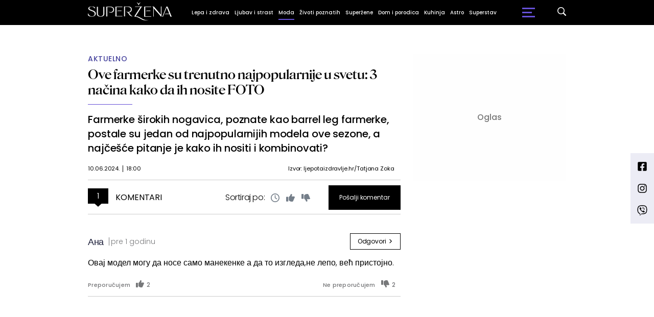

--- FILE ---
content_type: text/html; charset=UTF-8
request_url: https://superzena.b92.net/svi-komentari/30033
body_size: 97576
content:
<!DOCTYPE html>
<html lang="sr">
<head>

    
    <title>Svi komentari -  Ove farmerke su trenutno najpopularnije u svetu: 3 načina kako da ih nosite FOTO  -  B92</title>
    <meta charset="UTF-8">

    <meta name="viewport" content="width=device-width, initial-scale=1.0">
    <meta name="app-context" content="page">
    <meta name="robots" content="max-image-preview:large">
    
                    <meta name="type" content="article">
    <meta name="author" content="B92">
    <meta name="description" content="Farmerke širokih nogavica, poznate kao barrel leg farmerke, postale su jedan od najpopularnijih modela ove sezone, a najčešće pitanje je kako ih nositi i kombinovati?">
    <meta name="keywords" content="B92, najnovije vesti">
    
            <meta name="theme-color" content="#000000">
            <meta name="locale" content="sr_RS">
    <meta name="url" content="https://superzena.b92.net/svi-komentari/30033">
    <meta name="image" content="https://superzena.b92.net/data/images/2024-06-10/35068_shutterstock-2299560981_f.jpg" />

    

    <link rel="canonical" href="https://superzena.b92.net/svi-komentari/30033">

    
    
    <!-- UPSCORE LANDING START -->
    <script> (function(u,p,s,c,r){u[r]=u[r]||function(p){(u[r].q=u[r].q||[]).push(p)},u[r].ls=1*new Date();
        var a=p.createElement(s),m=p.getElementsByTagName(s)[0];a.async=1;a.src=c;m.parentNode.insertBefore(a,m) })
        (window,document,'script','//files.upscore.com/async/upScore.js','upScore');
            upScore({
        config:{
            domain: 'b92.net',
            article: '#article-content',
            track_positions: true
        },
        data: {
                    section: 'Superzena',
                    taxonomy: 'Moda,Aktuelno,modni trendovi, farmerke, modne kombinacije, džins, široke farmerke,ljepotaizdravlje.hr/Tatjana Zoka',
            object_id: '30033-com',
            pubdate: '2024-06-10T18:00:00+02:00',
            author: 'BB97',
            object_type: 'comments',
        }});
    </script>
    <!-- UPSCORE LANDING END -->

    
    <meta property="og:title" content='Ove farmerke su trenutno najpopularnije u svetu: 3 načina kako da ih nosite FOTO'>
    <meta property="og:locale" content="sr_RS">
    <meta property="og:type" content="article">
    <meta property="og:url" content='https://superzena.b92.net/svi-komentari/30033'>

    <meta property="og:image" content="https://superzena.b92.net/data/images/2024-06-10/35068_shutterstock-2299560981_f.jpg" />
    <meta property="og:image:width" content="1200">
<meta property="og:image:height" content="630">

    <meta property="og:keywords" content="B92, najnovije vesti">
    <meta property="og:description" content="Farmerke širokih nogavica, poznate kao barrel leg farmerke, postale su jedan od najpopularnijih modela ove sezone, a najčešće pitanje je kako ih nositi i kombinovati?">
    <meta property="og:site_name" content="B92.net">
    <meta property="og:theme-color" content="#FF4B51">
    
    <meta name="twitter:card" content="summary_large_image" />
    <meta name="twitter:title" content='Ove farmerke su trenutno najpopularnije u svetu: 3 načina kako da ih nosite FOTO'>
    <meta name="twitter:locale" content="sr_RS">
    <meta name="twitter:url" content="https://superzena.b92.net/svi-komentari/30033">
    <meta name="twitter:keywords" content="B92, najnovije vesti">
    <meta property="twitter:site" content="@b92vesti">

    <meta name="twitter:description" content="Farmerke širokih nogavica, poznate kao barrel leg farmerke, postale su jedan od najpopularnijih modela ove sezone, a najčešće pitanje je kako ih nositi i kombinovati?">
    <meta name="twitter:theme-color" content="#FF4B51">
    <meta name="twitter:image" content="https://superzena.b92.net/data/images/2024-06-10/35068_shutterstock-2299560981_f.jpg" />
    <meta property="fb:pages" content="293558305836">

    
    <!--ios compatibility-->
    <meta name="apple-mobile-web-app-capable" content="yes">
    <meta name="apple-mobile-web-app-title" content='Svi komentari -  Ove farmerke su trenutno najpopularnije u svetu: 3 načina kako da ih nosite FOTO  -  B92'>
    <link rel="apple-touch-icon" href="/files/b92/img/icons/apple-icon-144x144.png">

    <!--Android compatibility-->
    <meta name="mobile-web-app-capable" content="yes">
    <meta name="application-name" content='Svi komentari -  Ove farmerke su trenutno najpopularnije u svetu: 3 načina kako da ih nosite FOTO  -  B92'>

        <script src="https://js.hcaptcha.com/1/api.js?hl=sr" async defer></script>

    <meta name="msapplication-TileColor" content="#312670">
    <meta name="msapplication-TileImage" content="/files/b92/img/icons/ms-icon-144x144.png">

        <script type="application/ld+json">
    {
        "@context": "http://schema.org",
        "@type": "NewsArticle",
        "mainEntityOfPage": {
            "@type": "WebPage",
            "@id": "https://superzena.b92.net/moda/aktuelno/30033/ove-farmerke-su-trenutno-najpopularnije-u-svetu-3-nacina-kako-da-ih-nosite-foto/vest"
        },
        "headline": "Ove farmerke su trenutno najpopularnije u svetu: 3 načina kako da ih nosite FOTO",
        "articleBody": "Poslednjih sezona oversized ili predmenzionirani krojevi pantalona i drugih odevnih komada dominiraju modnom scenom, a kod ovog &amp;quot;bačvastog&amp;quot; modela farmerki je posebno to &amp;scaron;to defini&amp;scaron;u siluetu tela specifičnim krojem koji vizuelno izdužuje noge. U ponudi su razni modeli - od klasičnih plavih, do formalnijih crnih varijanti, preko svetloplavih, pa sve do najsvetlijih - belih.Preporuka je da ih kombinujete s jednostavnim komadima, kao &amp;scaron;to su bela majica ili lepr&amp;scaron;ava bluza, a u letnjim danima će super izgledati uz jednobojni topić i sandale, kao i uz patike.Ove tri kombinacije možete nositi tokom cele godine!Bele farmerke + beli top + prslukBačvaste farmerke savr&amp;scaron;eno se slažu s osnovnim komadima poput bele majice i udobnih baletanki, a ako svemu tome dodate prsluk &amp;ndash; apsolutno dobitna kombinacija! Ovo je jedna sasvim ležerna opcija koju možete nositi svaki dan.&amp;nbsp;&amp;nbsp;&amp;nbsp;&amp;nbsp;&amp;nbsp;View this post on Instagram&amp;nbsp;&amp;nbsp;&amp;nbsp;&amp;nbsp;&amp;nbsp;&amp;nbsp;&amp;nbsp;&amp;nbsp;&amp;nbsp;&amp;nbsp;&amp;nbsp;A post shared by Nat (@nataliegrayherder)&amp;nbsp;Farmerke + džemperKad temperature padnu, kombinujte &amp;scaron;iroke farmerke s toplim, predimenzioniranim džemperom ili, pak, pamučnom majicom. Uz kombinaciju modnih dodataka, i ovaj sasvim jednostavan autfit može izgledati jako &amp;scaron;ik i udobno &amp;ndash; kakav zaista i jeste.&amp;nbsp;&amp;nbsp;&amp;nbsp;&amp;nbsp;&amp;nbsp;View this post on Instagram&amp;nbsp;&amp;nbsp;&amp;nbsp;&amp;nbsp;&amp;nbsp;&amp;nbsp;&amp;nbsp;&amp;nbsp;&amp;nbsp;&amp;nbsp;&amp;nbsp;A post shared by The Mom Edit (@themomedit)&amp;nbsp;&amp;nbsp;&amp;nbsp;&amp;nbsp;&amp;nbsp;&amp;nbsp;View this post on Instagram&amp;nbsp;&amp;nbsp;&amp;nbsp;&amp;nbsp;&amp;nbsp;&amp;nbsp;&amp;nbsp;&amp;nbsp;&amp;nbsp;&amp;nbsp;&amp;nbsp;A post shared by Anouk Yve (@anoukyve)&amp;nbsp;Farmerke + majica + blejzerZa večernji izlazak, kombinujte farmerke s elegantnom majicom koja može biti jednostavna ili s ponekim detaljima, poput čipke ili svetlucavih aplikacija, te dodajte strukturisani blejzer. Sandale s kai&amp;scaron;ićima i nakitom super će ići uz ovakav stajling, a nije isključiva ni druga obuća.&amp;nbsp;&amp;nbsp;&amp;nbsp;&amp;nbsp;&amp;nbsp;View this post on Instagram&amp;nbsp;&amp;nbsp;&amp;nbsp;&amp;nbsp;&amp;nbsp;&amp;nbsp;&amp;nbsp;&amp;nbsp;&amp;nbsp;&amp;nbsp;&amp;nbsp;A post shared by Elle Ferguson (@elle_ferguson)&amp;nbsp;&amp;nbsp;",
        "wordCount": 363,
        "image":
            [
                "https://superzena.b92.net/data/images/2024-06-10/35068_shutterstock-2299560981_orig.jpg",
                "https://superzena.b92.net/data/images/2024-06-10/35068_shutterstock-2299560981_s.jpg",
                "https://superzena.b92.net/data/images/2024-06-10/35068_shutterstock-2299560981_f.jpg"
            ],
        "datePublished": "2024-06-10T18:00:00+02:00",
        "dateModified": "2024-06-10T18:00:00+02:00",
        "author": {
            "@type": "Person",
            "name": "ljepotaizdravlje.hr/Tatjana Zoka",
            "url" : ""
        },
        "description": "Farmerke širokih nogavica, poznate kao barrel leg farmerke, postale su jedan od najpopularnijih modela ove sezone, a najčešće pitanje je kako ih nositi i kombinovati?"


    }
</script>

    
            <meta http-equiv="refresh" content="900" >
    

    <link rel="icon" type="image/png" href="/files/b92/img/icons/android-icon-192x192.png">

            <link rel="icon" type="image/x-icon" href="/files/superzena/favicon.ico">
    
    <!--CSS FILES-->
    <link rel="preconnect" href="https://fonts.googleapis.com">
    <link rel="preconnect" href="https://fonts.gstatic.com" crossorigin>
            <link href="https://fonts.googleapis.com/css2?family=Source+Sans+Pro:ital,wght@0,300;0,400;0,600;0,700;1,400;1,600&family=Poppins:wght@300;400;500;600;700&display=swap" rel="stylesheet">
    
    
    <link href="https://b92s.net/v5/css/videojs.b92.css?v=9" rel="stylesheet" type="text/css" />
    <link rel="stylesheet" type="text/css" href="https://b92s.net/video.js/video-js.min.css?v=9">
    <link rel="stylesheet" type="text/css" href="https://b92s.net/video.js/videojs-contrib-ads/videojs-contrib-ads.css?v=9">
    <link rel="stylesheet" type="text/css" href="https://b92s.net/video.js/videojs-contrib-ads/videojs.ads.css?v=9">
    <link rel="stylesheet" type="text/css" href="https://b92s.net/video.js/videojs-ima/videojs.ima.css?v=9">
    

    
    
        <link href="/files/superzena/css/owl.carousel.css?v=9" rel="stylesheet" type="text/css" />
        <link href="/files/superzena/css/jquery.fancybox.min.css?v=9" rel="stylesheet" type="text/css" />
        <link href="/files/superzena/css/swiper.bundle.min.css?v=9" rel="stylesheet" type="text/css" />
                
                    <link href="/files/superzena/css/single-news.css?t=02-06-06" rel="stylesheet" type="text/css" />
        
        
        

    <link rel="stylesheet" href="/files/custom.css?v=9">

        
    
            <!-- (C)2000-2024 Gemius SA - gemiusPrism  / b92.net/b92.net NOVO -->
        <script type="text/javascript">
            var pp_gemius_identifier = '0muV7_tOkU1KgBjG_YgmYXZ3PxO1Bvs7Bs3cYFrAlOD.p7';
            // lines below shouldn't be edited
            function gemius_pending(i) { window[i] = window[i] || function() {var x = window[i+'_pdata'] = window[i+'_pdata'] || []; x[x.length]=Array.prototype.slice.call(arguments, 0);};};
            (function(cmds) { var c; while(c = cmds.pop()) gemius_pending(c)})(['gemius_cmd', 'gemius_hit', 'gemius_event', 'gemius_init', 'pp_gemius_hit', 'pp_gemius_event', 'pp_gemius_init']);
            window.pp_gemius_cmd = window.pp_gemius_cmd || window.gemius_cmd;
            (function(d,t) {try {var gt=d.createElement(t),s=d.getElementsByTagName(t)[0],l='http'+((location.protocol=='https:')?'s':''); gt.setAttribute('async','async');
            gt.setAttribute('defer','defer'); gt.src=l+'://gars.hit.gemius.pl/xgemius.js'; s.parentNode.insertBefore(gt,s);} catch (e) {}})(document,'script');
        </script>
        <script type="text/javascript">

    let data = {
        'taxonomy' : "Moda,Aktuelno,modni trendovi, farmerke, modne kombinacije, džins, široke farmerke,ljepotaizdravlje.hr/Tatjana Zoka",
    };

    window.dataLayer = window.dataLayer ?? [];
    window.dataLayer.push(data);
</script>

    <!-- Google Tag Manager -->
    <script>(function(w,d,s,l,i){w[l]=w[l]||[];w[l].push({'gtm.start':
    new Date().getTime(),event:'gtm.js'});var f=d.getElementsByTagName(s)[0],
    j=d.createElement(s),dl=l!='dataLayer'?'&l='+l:'';j.async=true;j.src=
    'https://www.googletagmanager.com/gtm.js?id='+i+dl;f.parentNode.insertBefore(j,f);
    })(window,document,'script','dataLayer','GTM-K88DKZX');</script>
    <!-- End Google Tag Manager -->

    

    
            <script>

            let adsKeywords = {"pageType":"comments","articleId":30033,"bannerSafe":"1","section":"Superzena","articleCategory":"Moda","articleSubcategory":"Aktuelno","source":"ljepotaizdravlje.hr\/Tatjana Zoka","pubdate":"2024-06-10 18:00:00","author":"BB97","articleTags":["modni trendovi","farmerke","modne kombinacije","džins","široke farmerke"]};

        </script>
        <!--Google Ad Manager GAM start-->
<script async='async' src='https://www.googletagservices.com/tag/js/gpt.js'></script>
    <script async src="https://adxbid.info/b92net_superzena.js"></script>

<script>


  let adOceanKeys = [];
  adOceanKeys.push(adsKeywords['section'], adsKeywords['articleCategory'],adsKeywords['articleSubcategory'], adsKeywords['articleId']);
  adOceanKeys = adOceanKeys.concat(adsKeywords['articleTags']);
  console.log(adOceanKeys);

  var googletag = googletag || {};
  googletag.cmd = googletag.cmd || [];
</script>
<script>
  googletag.cmd.push(function() {
    //mapping
    var mappingMobile = googletag.sizeMapping().
    addSize([0, 0], [[320, 100], [320, 50], [300, 250], [300, 100], [250, 250],[1, 1], 'fluid']).
    build();
    // slots
    var gptAdSlots = [];

    gptAdSlots[0] = googletag.defineSlot('/1092830/B92_AdX_mobile_top_parent/B92_AdX_Mobile_Top_Superzena', [[300, 250],[300, 100], [320, 50], [320, 100]], 'div-gpt-ad-1709219602019-0').
    defineSizeMapping(mappingMobile).
    addService(googletag.pubads());
    gptAdSlots[1] = googletag.defineSlot('/1092830/b92_adx_mobile_1_parent/b92_adx_mobile_1_superzena', [[300, 250],[300, 100], [320, 50], [320, 100]], 'div-gpt-ad-1709219605808-0').
    defineSizeMapping(mappingMobile).
    addService(googletag.pubads());
    gptAdSlots[2] = googletag.defineOutOfPageSlot('/1092830/Web_Interstitial', googletag.enums.OutOfPageFormat.INTERSTITIAL).
    defineSizeMapping(mappingMobile).
    addService(googletag.pubads());
    gptAdSlots[3] = googletag.defineSlot('/21836280021/adxp_b92_net_sticky', [[320, 100], [728, 90], [320, 50], [970, 90]], 'adxp_b92_net_sticky').addService(googletag.pubads());
    gptAdSlots[4] =    googletag.defineSlot('/1092830/1x1', [1, 1], 'div-gpt-ad-1717589365473-0').addService(googletag.pubads());
    if(adsKeywords.pageType != "article"){
  gptAdSlots[5] = googletag.defineSlot('/1092830/b92_adx_mobile_2_parent/b92_adx_mobile_2_superzena', [[300, 250],[300, 100], [320, 50], [320, 100]], 'div-gpt-ad-1709219609380-0').
    defineSizeMapping(mappingMobile).
    addService(googletag.pubads());
    gptAdSlots[6] = googletag.defineSlot('/1092830/b92_adx_mobile_3_parent/b92_adx_mobile_3_superzena', [[300, 250],[300, 100], [320, 50], [320, 100]], 'div-gpt-ad-1709219613197-0').
    defineSizeMapping(mappingMobile).
    addService(googletag.pubads());
    }else{
    gptAdSlots[5] = googletag.defineSlot('/1092830/b92_under_article_1_parent/b92_under_article_1_superzena', [[300, 250], [300, 100]], 'div-gpt-ad-1709207408106-0').
    addService(googletag.pubads());
    gptAdSlots[6] = googletag.defineSlot('/1092830/b92_under_article_2_parent/b92_under_article_2_superzena', [[300, 250], [300, 100]], 'div-gpt-ad-1709207409917-0').
    addService(googletag.pubads());    
    }
    
    googletag.pubads().setTargeting("section", adsKeywords['section']);
    // start
    googletag.pubads().setTargeting("section", adsKeywords['section']);
    googletag.pubads().setTargeting("category", adsKeywords['articleCategory']);
    googletag.pubads().setTargeting("tag", adsKeywords['articleTags']);
    googletag.pubads().setTargeting("id", adsKeywords['articleId']);
    googletag.pubads().disableInitialLoad();
    googletag.pubads().enableSingleRequest();
    googletag.pubads().collapseEmptyDivs(true,true);
    /*googletag.pubads().enableLazyLoad({
        fetchMarginPercent: 200,
        renderMarginPercent: 100,
        mobileScaling: 2.0
    });*/
    googletag.enableServices();
  });
</script>
<!--Google Ad Manager GAM end--><script type="text/javascript" src="//b92rs.adocean.pl/files/js/ado.js"></script>
<script type="text/javascript">
/* (c)AdOcean 2003-2024 */
        if(typeof ado!=="object"){ado={};ado.config=ado.preview=ado.placement=ado.master=ado.slave=function(){};}
        ado.config({mode: "old", xml: false, consent: true, characterEncoding: true});
        ado.preview({enabled: true, emiter: "b92rs.adocean.pl", id: "w8qbmKoFSE48rQlJpcC0cBz8s_HGPjI3bj.mBWRwSqf.E7"});
</script>
<!-- start master -->
<script type="text/javascript">
/* (c)AdOcean 2003-2024, MASTER: b92.net.B92.net NOVO.B92.net.Super_ena */
ado.master({id: '81j8KxoDjUvBzH9pZU1P2OYEgqrlCB5tHXzgpQGF1hr.x7', server: 'b92rs.adocean.pl', keys: adOceanKeys });
</script>
<!--  end master  -->
                                                                                                                    <!-- DIDOMI CMP START -->
<script type="text/javascript">window.gdprAppliesGlobally=true;(function(){function n(e){if(!window.frames[e]){if(document.body&&document.body.firstChild){var t=document.body;var r=document.createElement("iframe");r.style.display="none";r.name=e;r.title=e;t.insertBefore(r,t.firstChild)}else{setTimeout(function(){n(e)},5)}}}function e(r,a,o,s,c){function e(e,t,r,n){if(typeof r!=="function"){return}if(!window[a]){window[a]=[]}var i=false;if(c){i=c(e,n,r)}if(!i){window[a].push({command:e,version:t,callback:r,parameter:n})}}e.stub=true;e.stubVersion=2;function t(n){if(!window[r]||window[r].stub!==true){return}if(!n.data){return}var i=typeof n.data==="string";var e;try{e=i?JSON.parse(n.data):n.data}catch(t){return}if(e[o]){var a=e[o];window[r](a.command,a.version,function(e,t){var r={};r[s]={returnValue:e,success:t,callId:a.callId};if(n.source){n.source.postMessage(i?JSON.stringify(r):r,"*")}},a.parameter)}}if(typeof window[r]!=="function"){window[r]=e;if(window.addEventListener){window.addEventListener("message",t,false)}else{window.attachEvent("onmessage",t)}}}e("__uspapi","__uspapiBuffer","__uspapiCall","__uspapiReturn");n("__uspapiLocator");e("__tcfapi","__tcfapiBuffer","__tcfapiCall","__tcfapiReturn");n("__tcfapiLocator");(function(e){var t=document.createElement("link");t.rel="preconnect";t.as="script";var r=document.createElement("link");r.rel="dns-prefetch";r.as="script";var n=document.createElement("link");n.rel="preload";n.as="script";var i=document.createElement("script");i.id="spcloader";i.type="text/javascript";i["async"]=true;i.charset="utf-8";var a="https://sdk.privacy-center.org/"+e+"/loader.js?target="+document.location.hostname;if(window.didomiConfig&&window.didomiConfig.user){var o=window.didomiConfig.user;var s=o.country;var c=o.region;if(s){a=a+"&country="+s;if(c){a=a+"&region="+c}}}t.href="https://sdk.privacy-center.org/";r.href="https://sdk.privacy-center.org/";n.href=a;i.src=a;var d=document.getElementsByTagName("script")[0];d.parentNode.insertBefore(t,d);d.parentNode.insertBefore(r,d);d.parentNode.insertBefore(n,d);d.parentNode.insertBefore(i,d)})("5d4f9a97-bbaf-43db-8979-d91911adce82")})();</script>
<script type="text/javascript">
window.didomiConfig = {
    user: {
        bots: {
            consentRequired: false,
            types: ['crawlers', 'performance'],
            // https://developers.didomi.io/cmp/web-sdk/consent-notice/bots
            extraUserAgents: ['cXensebot', 'Lighthouse'],
        }
    }
};
</script>
<!-- DIDOMI CMP END --><style>
.single-news-content .banner-responsive {
	flex-direction:  column;
}
.single-news-content .banner-responsive > * {
	width: auto !important;
}
.single-news-content .banner-responsive .banner-wrapper {
	width: 100%;
}
.single-news-content .banner-responsive .banner-wrapper .banner-inner {
	    display: flex;
	    flex-wrap: wrap;
    justify-content: space-around;
}
.single-news-content .banner-responsive .banner-wrapper .banner-inner div {
	margin-bottom: 10px;
}
@media screen and (max-width: 991px){
	.lupon-sticky { bottom: 70px !important;}
}
</style>
                                                                                                                    <script type="text/javascript">
    (function(c,l,a,r,i,t,y){
        c[a]=c[a]||function(){(c[a].q=c[a].q||[]).push(arguments)};
        t=l.createElement(r);t.async=1;t.src="https://www.clarity.ms/tag/"+i;
        y=l.getElementsByTagName(r)[0];y.parentNode.insertBefore(t,y);
    })(window, document, "clarity", "script", "fqzxjiy0w7");
</script>
                                                                                                                    <script async src='https://hl.upscore.com/config/b92.net.js'></script>
                                                                                                                    <!--<head>-->
<script>
  var esadt;esadt||((esadt=esadt||{}).cmd=esadt.cmd||[],function(){var t=document.createElement("script");t.async=!0,t.id="esadt",t.type="text/javascript";var e="https:"==document.location.protocol;t.src=(e?"https:":"http:")+"///sspjs.eskimi.com/esadt.js",(e=document.getElementsByTagName("script")[0]).parentNode.insertBefore(t,e)}());
</script>
<!--</head>-->
                                                
    


</head>

<body>
  <!-- Google Tag Manager (noscript) -->
    <noscript><iframe src="https://www.googletagmanager.com/ns.html?id=GTM-PHVNJCRH" height="0" width="0" style="display:none;visibility:hidden"></iframe></noscript>
    <!-- End Google Tag Manager (noscript) --><!-- End Google Tag Manager (noscript) -->
    
    <div id="banner-left" class="big-banner banner-left">
                                <div id="adoceanb92rsmjgqqmjgby"></div>
<script type="text/javascript">
/* (c)AdOcean 2003-2024, b92.net.B92.net NOVO.B92.net.Super_ena.Wallpaper Left */
ado.slave('adoceanb92rsmjgqqmjgby', {myMaster: '81j8KxoDjUvBzH9pZU1P2OYEgqrlCB5tHXzgpQGF1hr.x7' });
</script>
                            </div>
            
    <div id="banner-right" class="big-banner banner-right">
                                <div id="adoceanb92rszjngekdlwt"></div>
<script type="text/javascript">
/* (c)AdOcean 2003-2024, b92.net.B92.net NOVO.B92.net.Super_ena.Wallpaper Right */
ado.slave('adoceanb92rszjngekdlwt', {myMaster: '81j8KxoDjUvBzH9pZU1P2OYEgqrlCB5tHXzgpQGF1hr.x7' });
</script>
                            </div>
            
    <div class="header-superzena-wrapper">
<header class="header-superzena" style="background-color:#000000;
                background-image: url('');">
    <div class="container">
        <div class="header-wrapper">
            <a href="/" class="header-logo">
                <img src="/files/superzena/img/superzena-logo.png" alt="" width="164" height="35">
            </a>
            <ul class="header-desktop-menu">
                                                                                    <li class="menu-item">
                                                            <a href="/lepa-i-zdrava" class="menu-link" style="color:#FFFFFF">Lepa i zdrava</a>
                                                                                                                <ul class="submenu">
                                                                                                        <li class="submenu-item">
                                        <a href="/lepa-i-zdrava/zdravlje-zene"
                                            class="submenu-link">Zdravlje žene
                                        </a>
                                    </li>
                                                                                                        <li class="submenu-item">
                                        <a href="/lepa-i-zdrava/zdrav-duh"
                                            class="submenu-link">Zdrav duh
                                        </a>
                                    </li>
                                                                                                        <li class="submenu-item">
                                        <a href="/lepa-i-zdrava/fitnes-i-dijeta"
                                            class="submenu-link">Fitnes i dijeta
                                        </a>
                                    </li>
                                                                                                        <li class="submenu-item">
                                        <a href="/lepa-i-zdrava/lepota-zene"
                                            class="submenu-link">Lepota žene
                                        </a>
                                    </li>
                                                            </ul>
                                                    </li>
                                                                    <li class="menu-item">
                                                            <a href="/ljubav-i-strast" class="menu-link" style="color:#FFFFFF">Ljubav i strast</a>
                                                                                                                <ul class="submenu">
                                                                                                        <li class="submenu-item">
                                        <a href="/ljubav-i-strast/veze-i-odnosi"
                                            class="submenu-link">Veze i odnosi
                                        </a>
                                    </li>
                                                                                                        <li class="submenu-item">
                                        <a href="/ljubav-i-strast/iz-muskog-ugla"
                                            class="submenu-link">Iz muškog ugla
                                        </a>
                                    </li>
                                                            </ul>
                                                    </li>
                                                                    <li class="menu-item">
                                                            <a href="/moda" class="menu-link active" style="color:#FFFFFF">Moda</a>
                                                                                                            </li>
                                                                    <li class="menu-item">
                                                            <a href="/zivoti-poznatih" class="menu-link" style="color:#FFFFFF">Životi poznatih</a>
                                                                                                            </li>
                                                                    <li class="menu-item">
                                                            <a href="/superzene" class="menu-link" style="color:#FFFFFF">Superžene</a>
                                                                                                                <ul class="submenu">
                                                                                                        <li class="submenu-item">
                                        <a href="/superzene/uspesne-zene"
                                            class="submenu-link">Uspešne žene
                                        </a>
                                    </li>
                                                                                                        <li class="submenu-item">
                                        <a href="/superzene/zivotne-price"
                                            class="submenu-link">Životne priče
                                        </a>
                                    </li>
                                                            </ul>
                                                    </li>
                                                                    <li class="menu-item">
                                                            <a href="/dom-i-porodica" class="menu-link" style="color:#FFFFFF">Dom i porodica</a>
                                                                                                                <ul class="submenu">
                                                                                                        <li class="submenu-item">
                                        <a href="/dom-i-porodica/uredjenje-doma"
                                            class="submenu-link">Uređenje doma
                                        </a>
                                    </li>
                                                                                                        <li class="submenu-item">
                                        <a href="/dom-i-porodica/roditeljstvo"
                                            class="submenu-link">Roditeljstvo
                                        </a>
                                    </li>
                                                                                                        <li class="submenu-item">
                                        <a href="/dom-i-porodica/prakticni-saveti"
                                            class="submenu-link">Praktični saveti
                                        </a>
                                    </li>
                                                            </ul>
                                                    </li>
                                                                    <li class="menu-item">
                                                            <a href="/kuhinja" class="menu-link" style="color:#FFFFFF">Kuhinja</a>
                                                                                                                <ul class="submenu">
                                                                                                        <li class="submenu-item">
                                        <a href="/kuhinja/recepti"
                                            class="submenu-link">Recepti
                                        </a>
                                    </li>
                                                                                                        <li class="submenu-item">
                                        <a href="/kuhinja/prakticni-saveti"
                                            class="submenu-link">Praktični saveti
                                        </a>
                                    </li>
                                                            </ul>
                                                    </li>
                                                                    <li class="menu-item">
                                                            <a href="/astro" class="menu-link" style="color:#FFFFFF">Astro</a>
                                                                                                            </li>
                                                                    <li class="menu-item">
                                                            <a href="/superstav" class="menu-link" style="color:#FFFFFF">Superstav</a>
                                                                                                                <ul class="submenu">
                                                                                                                                                                                                                                                                                                </ul>
                                                    </li>
                                                </ul>
            <a href="https://superzena.b92.net/najnovije-vesti" class="search-link">
                <img src="/files/superzena/img/icons/zoom.png" alt="" width="17" height="17">
            </a>
            <div class="navbar-toggler">
                <span></span>
                <span></span>
                <span></span>
            </div>
            <a href="https://www.b92.net" class="b92-logo">
                <img src="/files/b92/img/logo-b92.png" alt="" width="36" height="19">
            </a>
        </div>
    </div>
    <div class="new-live-news">
        <span class="new-live-btn">Nova vest</span>
    </div>
</header>
</div>
<div class="header-menu-bg"></div>
    <div class="header-menu-wrapper">
        <div class="header-menu-inner">
            <span class="close-menu">
                <svg width='26' height="26">
                    <use xlink:href="/files/superzena/fontawesome/solid.svg#xmark"></use>
                </svg>
            </span>
            <ul class="header-menu">
                                                                                                            <li class="menu-item">
                            <a href="https://superzena.b92.net/lepa-i-zdrava" class="menu-link ">Lepa i zdrava
                                                            </a>
                                                    </li>
                                                                                            <li class="menu-item">
                            <a href="https://superzena.b92.net/ljubav-i-strast" class="menu-link ">Ljubav i strast
                                                            </a>
                                                    </li>
                                                                                            <li class="menu-item">
                            <a href="https://superzena.b92.net/moda" class="menu-link active">Moda
                                                            </a>
                                                    </li>
                                                                                            <li class="menu-item">
                            <a href="https://superzena.b92.net/zivoti-poznatih" class="menu-link ">Životi poznatih
                                                            </a>
                                                    </li>
                                                                                            <li class="menu-item">
                            <a href="https://superzena.b92.net/superzene" class="menu-link ">Superžene
                                                            </a>
                                                    </li>
                                                                                            <li class="menu-item">
                            <a href="https://superzena.b92.net/dom-i-porodica" class="menu-link ">Dom i porodica
                                                            </a>
                                                    </li>
                                                                                            <li class="menu-item">
                            <a href="https://superzena.b92.net/kuhinja" class="menu-link ">Kuhinja
                                                            </a>
                                                    </li>
                                                                                            <li class="menu-item">
                            <a href="https://superzena.b92.net/astro" class="menu-link ">Astro
                                                            </a>
                                                    </li>
                                                                                            <li class="menu-item">
                            <a href="https://superzena.b92.net/superstav" class="menu-link ">Superstav
                                                            </a>
                                                    </li>
                                                </ul>
            <p class="back-text">Vrati se na</p>
            <a href="https://www.b92.net" class="b92-logo">
                <img src="/files/superzena/img/b92-logo.png" alt="" width="36" height="19">
            </a>
            <div class="app-links">
                <a href="https://play.google.com/store/apps/details?id=net.b92.android.brisbane&amp;hl=en&amp;gl=US">
                    <img src="/files/superzena/img/googleplay.webp" alt="">
                </a>
                <a href="https://apps.apple.com/us/app/b92/id513918593">
                    <img src="/files/superzena/img/appstore.webp" alt="">
                </a>
            </div>
        </div>
    </div>

    
    <main >

        <style>
    .single-comment .single-comment .single-comment {
        padding:0px !important;
    }
    .remove-right-border {
        border:0 !important;
    }
</style>

<!-- banner code for billboard-1-desktop -->
                    <div class="banner bnr-desktop">
                        <div class='banner-wrapper'>
                            <div class='banner-inner '>
                            <div id="adoceanb92rsyfkgdistik"></div>
<script type="text/javascript">
/* (c)AdOcean 2003-2024, b92.net.B92.net NOVO.B92.net.Super_ena.BillboardPush */
ado.slave('adoceanb92rsyfkgdistik', {myMaster: '81j8KxoDjUvBzH9pZU1P2OYEgqrlCB5tHXzgpQGF1hr.x7' });
</script>
                            </div>
                        </div>
                    </div>
                                                            
    


    <section class="single-news comments-page">
        <div class="container">
            <div class="layout">
                <div class="main-content">
                    <div class="single-news-header">
                        <a href="https://superzena.b92.net/moda/aktuelno"
                            class="single-news-category">Aktuelno</a>
                                                                            <h1 class="single-news-title">
                            
                            <a href="https://superzena.b92.net/moda/aktuelno/30033/ove-farmerke-su-trenutno-najpopularnije-u-svetu-3-nacina-kako-da-ih-nosite-foto/vest">
                                
                                                                Ove farmerke su trenutno najpopularnije u svetu: 3 načina kako da ih nosite FOTO
                            </a>
                        </h1>
                        <p class="single-news-short-description">Farmerke širokih nogavica, poznate kao barrel leg farmerke, postale su jedan od najpopularnijih modela ove sezone, a najčešće pitanje je kako ih nositi i kombinovati?</p>
                            
                                                            <div class="single-news-info">
                                    <div class="single-news-time">
                                        <p class="single-news-date">10.06.2024.</p>
                                        <p class="single-news-hour">18:00</p>
                                    </div>
                                                                            <p class="single-news-source  remove-right-border ">Izvor: ljepotaizdravlje.hr/Tatjana Zoka</p>
                                                                                                        </div>
                                                        
                                                                                </div>
                    <section class="news-comments" id='comments'>
                        <div class="comments-header">
                            <h4 class="section-title comments-title">
                                <a href="https://superzena.b92.net/svi-komentari/30033" class="single-news-comments-number">1</a>
                                <span>Komentari</span>
                            </h4>
                            <div class="sort-comments">
                                <p>Sortiraj po:</p>
                                <a class="sort-comments-button" data-code="time">
                                    <svg width='17' height="17">
                                        <use xlink:href="/files/b92/fontawesome/regular.svg#clock"></use>
                                    </svg>
                                </a>
                                <a class="sort-comments-button" data-code="positive_votes">
                                    <svg width='17' height="17">
                                        <use xlink:href="/files/b92/fontawesome/solid.svg#thumbs-up"></use>
                                    </svg>
                                </a>
                                <a class="sort-comments-button" data-code="negative_votes">
                                    <svg width='17' height="17">
                                        <use xlink:href="/files/b92/fontawesome/solid.svg#thumbs-down"></use>
                                    </svg>
                                </a>
                            </div>
                            <a href="https://superzena.b92.net/ostavi-komentar/30033" class="btn purple-btn">Pošalji komentar</a>
                        </div>
                        <div class="news-comments-body">
                            
                        </div>
                        
                    </section>
                </div>
                <div class="sidebar">
                    <!-- banner code for sidebar1-desktop -->
                    <div class="banner bnr-desktop">
                        <div class='banner-wrapper'>
                            <div class='banner-inner '>
                            <div id="adoceanb92rsnajjllntal"></div>
<script type="text/javascript">
/* (c)AdOcean 2003-2024, b92.net.B92.net NOVO.B92.net.Super_ena.300x250 */
ado.slave('adoceanb92rsnajjllntal', {myMaster: '81j8KxoDjUvBzH9pZU1P2OYEgqrlCB5tHXzgpQGF1hr.x7' });
</script>
                            </div>
                        </div>
                    </div>
                                                            
    


                </div>
            </div>
        </div>
    </section>

    </main>
    <div class='container'>
        <div class='banner-responsive'>
                                    <!-- banner code for widget -->
                    <div class="banner ">
                        <div class='banner-wrapper'>
                            <div class='banner-inner'>
                            <div id="adoceanb92rsucomftkroa"></div>
<script type="text/javascript">
/* (c)AdOcean 2003-2024, b92.net.B92.net NOVO.B92.net.Super_ena.300x250_4 */
ado.slave('adoceanb92rsucomftkroa', {myMaster: '81j8KxoDjUvBzH9pZU1P2OYEgqrlCB5tHXzgpQGF1hr.x7' });
</script><div id="adoceanb92rsrdftiqegtz"></div>
<script type="text/javascript">
/* (c)AdOcean 2003-2024, b92.net.B92.net NOVO.B92.net.Super_ena.300x250_5 */
ado.slave('adoceanb92rsrdftiqegtz', {myMaster: '81j8KxoDjUvBzH9pZU1P2OYEgqrlCB5tHXzgpQGF1hr.x7' });
</script>
                            </div>
                        </div>
                    </div>
                                    <!-- banner code for widget -->
                    <div class="banner ">
                        <div class='banner-wrapper'>
                            <div class='banner-inner'>
                            <!-- /1092830/1x1 -->
<div id='div-gpt-ad-1717589365473-0'>
  <script>
    googletag.cmd.push(function() { googletag.display('div-gpt-ad-1717589365473-0'); });
  </script>
</div>
                            </div>
                        </div>
                    </div>
                                    <!-- banner code for widget -->
                    <div class="banner ">
                        <div class='banner-wrapper'>
                            <div class='banner-inner'>
                            <script type="text/javascript" class="teads" src="//a.teads.tv/page/125060/tag" async="true"></script>
                            </div>
                        </div>
                    </div>
                            </div>
            
    


    </div>
    
    

        <div class='container'>
            </div>
    
    <div class='container'>
            </div>


    <footer>
    <div class="container">
            <div class="footer-wrapper">
                    <div class="footer-top">
                            <a href="https://www.b92.net" class="footer-logo">
                                    <img src="/files/b92/img/logo-b92.png" alt="b92" width="76" height="42">
                            </a>
                            <div class="social-box">
                                    <a href="https://www.facebook.com/B92vesti/" aria-label="Facebook">
                                            <img src="/files/b92/img/icons/facebook.png" alt="facebook icon" width="20" height="20">
                                    </a>
                                    <a href="https://twitter.com/b92vesti/" aria-label="Twitter">
                                            <img src="/files/b92/img/icons/twitter-x.png" alt="twitter icon" width="20" height="20">
                                    </a>
                                    <a href="https://www.instagram.com/b92net/" aria-label="Instagram">
                                            <img src="/files/b92/img/icons/instagram.png" alt="instagram icon" width="20" height="20">
                                    </a>
                                    <a href="https://www.youtube.com/@B92TV" aria-label="Youtube">
                                            <img src="/files/b92/img/icons/youtube.png" alt="youtube icon" width="20" height="20">
                                    </a>
                            </div>
                    </div>
                    <div class="footer-menu-app-wrapper">
                            <div class="footer-menu-wrapper">
                                                                            <ul class="footer-category-menu">
                                                                                            <li class="menu-item">

                                                                                                            <a href="https://www.b92.net/info"
                                                        class="menu-link">Info</a>
                                                                                                    </li>
                                                                                            <li class="menu-item">

                                                                                                            <a href="https://www.b92.net/sport" class="menu-link">
                                                            Sport
                                                        </a>
                                                                                                    </li>
                                                                                            <li class="menu-item">

                                                                                                            <a href="https://www.b92.net/biz" class="menu-link">
                                                            Biz
                                                        </a>
                                                                                                    </li>
                                                                                            <li class="menu-item">

                                                                                                            <a href="https://www.b92.net/zivot"
                                                        class="menu-link">Život</a>
                                                                                                    </li>
                                                                                            <li class="menu-item">

                                                                                                            <a href="https://www.b92.net/zdravlje"
                                                        class="menu-link">Zdravlje</a>
                                                                                                    </li>
                                                                                            <li class="menu-item">

                                                                                                            <a href="https://www.b92.net/putovanja" class="menu-link">
                                                            Putovanja
                                                        </a>
                                                                                                    </li>
                                                                                            <li class="menu-item">

                                                                                                            <a href="https://www.b92.net/kultura"
                                                        class="menu-link">Kultura</a>
                                                                                                    </li>
                                                                                            <li class="menu-item">

                                                                                                            <a href="https://superzena.b92.net" class="menu-link">
                                                            Superžena
                                                        </a>
                                                                                                    </li>
                                                                                            <li class="menu-item">

                                                                                                            <a href="https://www.b92.net/esports"
                                                        class="menu-link">eSports</a>
                                                                                                    </li>
                                                                                            <li class="menu-item">

                                                                                                            <a href="https://www.b92.net/tehnopolis"
                                                        class="menu-link">Tehnopolis</a>
                                                                                                    </li>
                                                                                            <li class="menu-item">

                                                                                                            <a href="https://www.b92.net/automobili"
                                                        class="menu-link">Automobili</a>
                                                                                                    </li>
                                                                                            <li class="menu-item">

                                                                                                            <a href="https://www.b92.net/lokal" class="menu-link">
                                                            Lokal
                                                        </a>
                                                                                                    </li>
                                                                                    </ul>
                                    
                                    <div class="footer-menu-inner">
                                            <ul class="footer-media-menu">
                                                    <li class="menu-item">
                                                            <a href="https://www.b92.net/video" class="menu-link">Video</a>
                                                    </li>
                                                    <li class="menu-item d-none">
                                                            <a href="" class="menu-link">Aplikacije</a>
                                                    </li>
                                                    <li class="menu-item">
                                                            <a href="https://b92.tv" class="menu-link">TV</a>
                                                    </li>
                                                    <li class="menu-item">
                                                            <a href="https://www.b92.net/specijal/3/english" class="menu-link">English</a>
                                                    </li>
                                                    <li class="menu-item">
                                                        <a href="https://www.b92.net/vreme" class="menu-link">Vreme</a>
                                                    </li>
                                            </ul>
                                            
                                                                                            <ul class="footer-company-menu">
                                                                                                            
                                                        <li class="menu-item">
                                                            <a href="https://www.b92.net/stranica/5/marketing" class="menu-link">Marketing</a>
                                                        </li>

                                                                                                            
                                                        <li class="menu-item">
                                                            <a href="https://www.b92.net/stranica/1/impresum" class="menu-link">Impresum</a>
                                                        </li>

                                                                                                            
                                                        <li class="menu-item">
                                                            <a href="https://www.b92.net/stranica/3/pravila-koriscenja" class="menu-link">Pravila korišćenja</a>
                                                        </li>

                                                                                                            
                                                        <li class="menu-item">
                                                            <a href="https://www.b92.net/stranica/2/politika-privatnosti" class="menu-link">Politika privatnosti</a>
                                                        </li>

                                                                                                            
                                                        <li class="menu-item">
                                                            <a href="https://www.b92.net/stranica/11/aplikacije" class="menu-link">Aplikacije</a>
                                                        </li>

                                                                                                            
                                                        <li class="menu-item">
                                                            <a href="https://www.b92.net/stranica/13/rss" class="menu-link">RSS</a>
                                                        </li>

                                                                                                        <li class="menu-item">
                                                        <a href="https://www.b92.net/stranica/kontakt" class="menu-link">Kontakt</a>
                                                    </li>
                                                </ul>
                                                                                </div>
                            </div>
                            <div class="footer-app-wrapper">
                                    <p>Skini aplikaciju</p>
                                    <div class="app-links">
                                            <a href="https://play.google.com/store/apps/details?id=net.b92.android.brisbane&amp;hl=en&amp;gl=US" aria-label="Google Play">
                                                    <img src="/files/b92/img/icons/app-google.webp" alt="google play" width="auto" height="auto">
                                            </a>
                                            <a href="https://apps.apple.com/us/app/b92/id513918593" aria-label="App Store">
                                                    <img src="/files/b92/img/icons/app-store.webp" alt="app store" width="auto" height="auto">
                                            </a>
                                    </div>
                            </div>
                    </div>
                    <div class="footer-footnote">
                            <p>© 1995 - 2026, B92</p>
                    </div>
            </div>
    </div>
        <div class="social-box">
        <a href="https://www.facebook.com/b92superzena/" target="_blank">
                <svg width='20' height="20">
                        <use xlink:href="/files/superzena/fontawesome/brands.svg#square-facebook"></use>
                </svg>
        </a>
        <a href="https://www.instagram.com/superzenab92/" target="_blank">
                <svg width='20' height="20">
                        <use xlink:href="/files/superzena/fontawesome/brands.svg#instagram"></use>
                </svg>
        </a>
        <a href="https://invite.viber.com/?g2=AQBOAJTS768Lmk0sOyEJgpGBEgZYgRqJjv8c5gIWKQtrO%2F9zmxBL%2FXSL4MeiLhqE" target="_blank">
                <svg width='20' height="20">
                        <use xlink:href="/files/superzena/fontawesome/brands.svg#viber"></use>
                </svg>
        </a>
    </div>
    </footer>



        <div class="mobile-navbar">

    <a href="https://www.b92.net/najnovije-vesti" class="mobile-navbar-link ">
        <span class="link-icon">
            <img src="/files/b92/img/icons/refresh.svg" alt="Latest" width="auto" height="18">
        </span>
        <span class="link-text">Novo</span>
    </a>
    <a href="https://www.b92.net/sport" class="mobile-navbar-link">
        <span class="link-icon">
            <img src="/files/b92/img/icons/menu-sport.svg" alt="Sport" width="auto" height="18">
        </span>
        <span class="link-text">Sport</span>
    </a>
    <a href="https://www.b92.net" class="mobile-navbar-link homepage-link">
        <span class="link-icon">
            <img src="/files/b92/img/logo-b92.png" alt="b92" width="auto" height="18">
        </span>
    </a>
    <a  href="https://superzena.b92.net/video"  class="mobile-navbar-link  ">
        <span class="link-icon">
            <img src="/files/b92/img/icons/video.svg" alt="Video" width="auto" height="18">
        </span>
        <span class="link-text">Video</span>
    </a>
    <a href="#" class="mobile-navbar-link mobile-navbar-toggler">
        <span class="link-icon">
            <img src="/files/b92/img/icons/menu-search.svg" alt="Menu" width="auto" height="18">
        </span>
        <span class="link-text">Menu</span>
    </a>
</div>

    <div class="mobile-aditional-menu-wrapper">
        <div class="mobile-aditional-menu-bg"></div>
        <div class="mobile-aditional-menu">
            <div class="mobile-aditional-menu-inner">
                <span class="close-menu">
                    <img src="/files/b92/img/icons/close.png" alt="X" width="22" height="22">
                </span>
                <ul class="mobile-menu">
                    <li class="menu-item">
                        <a href="https://superzena.b92.net/najnovije-vesti" class="menu-link active">Najnovije</a>
                    </li>
                                                                                                    <li class="menu-item">
                                <a href="https://www.b92.net/info" class="menu-link active">Info
                                                                            <span class="toggle-submenu submenu-chevron">
                                                                                    </span>
                                                                    </a>

                                                            </li>
                                                                                                
                                <li class="menu-item">
                                    <a href="https://www.b92.net/biz" class="menu-link active">Biz
                                                                                                                            <span class="toggle-submenu submenu-chevron">
                                                <svg width='22' height="18">
                                                    <use xlink:href="/files/b92/fontawesome/solid.svg#chevron-down"></use>
                                                </svg>
                                            </span>
                                                                            </a>
                                                                            <ul class="submenu">
                                                                                                                                            <li class="submenu-item">
                                                    <a href="https://www.b92.net/biz/srbija" class="submenu-link">Srbija</a>
                                                </li>
                                                                                                                                            <li class="submenu-item">
                                                    <a href="https://www.b92.net/biz/region" class="submenu-link">Region</a>
                                                </li>
                                                                                                                                            <li class="submenu-item">
                                                    <a href="https://www.b92.net/biz/svet" class="submenu-link">Svet</a>
                                                </li>
                                                                                                                                            <li class="submenu-item">
                                                    <a href="https://www.b92.net/biz/moj-kvadrat" class="submenu-link">Moj kvadrat</a>
                                                </li>
                                                                                                                                                                                                                                                <li class="submenu-item">
                                                    <a href="https://www.b92.net/biz/fokus" class="submenu-link">Fokus</a>
                                                </li>
                                                                                    </ul>
                                                                    </li>
                           
                                                                                                
                                <li class="menu-item">
                                    <a href="https://www.b92.net/lokal" class="menu-link active">Lokal
                                                                                                                            <span class="toggle-submenu submenu-chevron">
                                                <svg width='22' height="18">
                                                    <use xlink:href="/files/b92/fontawesome/solid.svg#chevron-down"></use>
                                                </svg>
                                            </span>
                                                                            </a>
                                                                            <ul class="submenu">
                                                                                                                                            <li class="submenu-item">
                                                    <a href="https://www.b92.net/lokal/beograd" class="submenu-link">Beograd</a>
                                                </li>
                                                                                                                                            <li class="submenu-item">
                                                    <a href="https://www.b92.net/lokal/nis" class="submenu-link">Niš</a>
                                                </li>
                                                                                                                                            <li class="submenu-item">
                                                    <a href="https://www.b92.net/lokal/novi-sad" class="submenu-link">Novi Sad</a>
                                                </li>
                                                                                                                                            <li class="submenu-item">
                                                    <a href="https://www.b92.net/lokal/kragujevac" class="submenu-link">Kragujevac</a>
                                                </li>
                                                                                                                                            <li class="submenu-item">
                                                    <a href="https://www.b92.net/lokal/subotica" class="submenu-link">Subotica</a>
                                                </li>
                                                                                                                                            <li class="submenu-item">
                                                    <a href="https://www.b92.net/lokal/cacak" class="submenu-link">Čačak</a>
                                                </li>
                                                                                                                                            <li class="submenu-item">
                                                    <a href="https://www.b92.net/lokal/novi-pazar" class="submenu-link">Novi Pazar</a>
                                                </li>
                                                                                                                                            <li class="submenu-item">
                                                    <a href="https://www.b92.net/lokal/zrenjanin" class="submenu-link">Zrenjanin</a>
                                                </li>
                                                                                                                                            <li class="submenu-item">
                                                    <a href="https://www.b92.net/lokal/krusevac" class="submenu-link">Kruševac</a>
                                                </li>
                                                                                                                                            <li class="submenu-item">
                                                    <a href="https://www.b92.net/lokal/leskovac" class="submenu-link">Leskovac</a>
                                                </li>
                                                                                                                                            <li class="submenu-item">
                                                    <a href="https://www.b92.net/lokal/jagodina" class="submenu-link">Jagodina</a>
                                                </li>
                                                                                                                                            <li class="submenu-item">
                                                    <a href="https://www.b92.net/lokal/sid" class="submenu-link">Šid</a>
                                                </li>
                                                                                    </ul>
                                                                    </li>
                           
                                                                                                
                                <li class="menu-item">
                                    <a href="https://www.b92.net/sport" class="menu-link active">Sport
                                                                                                                            <span class="toggle-submenu submenu-chevron">
                                                <svg width='22' height="18">
                                                    <use xlink:href="/files/b92/fontawesome/solid.svg#chevron-down"></use>
                                                </svg>
                                            </span>
                                                                            </a>
                                                                            <ul class="submenu">
                                                                                                                                            <li class="submenu-item">
                                                    <a href="https://www.b92.net/sport/fudbal" class="submenu-link">Fudbal</a>
                                                </li>
                                                                                                                                            <li class="submenu-item">
                                                    <a href="https://www.b92.net/sport/kosarka" class="submenu-link">Košarka</a>
                                                </li>
                                                                                                                                            <li class="submenu-item">
                                                    <a href="https://www.b92.net/sport/tenis" class="submenu-link">Tenis</a>
                                                </li>
                                                                                                                                            <li class="submenu-item">
                                                    <a href="https://www.b92.net/sport/atletika" class="submenu-link">Atletika</a>
                                                </li>
                                                                                                                                            <li class="submenu-item">
                                                    <a href="https://www.b92.net/sport/odbojka" class="submenu-link">Odbojka</a>
                                                </li>
                                                                                                                                            <li class="submenu-item">
                                                    <a href="https://www.b92.net/sport/vaterpolo" class="submenu-link">Vaterpolo</a>
                                                </li>
                                                                                                                                            <li class="submenu-item">
                                                    <a href="https://www.b92.net/sport/rukomet" class="submenu-link">Rukomet</a>
                                                </li>
                                                                                                                                            <li class="submenu-item">
                                                    <a href="https://www.b92.net/sport/auto-moto" class="submenu-link">Auto-moto</a>
                                                </li>
                                                                                                                                            <li class="submenu-item">
                                                    <a href="https://www.b92.net/sport/pojedinacni-sportovi" class="submenu-link">Pojedinačni sportovi</a>
                                                </li>
                                                                                                                                            <li class="submenu-item">
                                                    <a href="https://www.b92.net/sport/ekipni-sportovi" class="submenu-link">Ekipni sportovi</a>
                                                </li>
                                                                                                                                            <li class="submenu-item">
                                                    <a href="https://www.b92.net/sport/zimski-sportovi" class="submenu-link">Zimski sportovi</a>
                                                </li>
                                                                                                                                            <li class="submenu-item">
                                                    <a href="https://www.b92.net/sport/sportovi-na-vodi" class="submenu-link">Sportovi na vodi</a>
                                                </li>
                                                                                                                                            <li class="submenu-item">
                                                    <a href="https://www.b92.net/sport/borilacki-sportovi" class="submenu-link">Borilački sportovi</a>
                                                </li>
                                                                                                                                            <li class="submenu-item">
                                                    <a href="https://www.b92.net/sport/olimpizam" class="submenu-link">Olimpizam</a>
                                                </li>
                                                                                                                                                                                                                                                                                            </ul>
                                                                    </li>
                           
                                                                                                                                <li class="menu-item">
                                    <a href="https://www.b92.net/specijal/5/euroleague" class="menu-link active">
                                        Euroleague
                                    </a>
                                </li>
                                                                                                                                                            <li class="menu-item">
                                    <a href="https://www.b92.net/specijal/1/nba" class="menu-link active">
                                        NBA
                                    </a>
                                </li>
                                                                                                                                                        <li class="menu-item">
                                <a href="https://www.b92.net/zivot" class="menu-link active">Život
                                                                            <span class="toggle-submenu submenu-chevron">
                                                                                    </span>
                                                                    </a>

                                                            </li>
                                                                                                                            <li class="menu-item">
                                <a href="https://www.b92.net/zdravlje" class="menu-link active">Zdravlje
                                                                            <span class="toggle-submenu submenu-chevron">
                                                                                    </span>
                                                                    </a>

                                                            </li>
                                                                                                
                                <li class="menu-item">
                                    <a href="https://superzena.b92.net" class="menu-link active">Superžena
                                                                                                                            <span class="toggle-submenu submenu-chevron">
                                                <svg width='22' height="18">
                                                    <use xlink:href="/files/b92/fontawesome/solid.svg#chevron-down"></use>
                                                </svg>
                                            </span>
                                                                            </a>
                                                                            <ul class="submenu">
                                                                                                                                            <li class="submenu-item">
                                                    <a href="https://superzena.b92.net/zivoti-poznatih" class="submenu-link">Životi poznatih</a>
                                                </li>
                                                                                                                                            <li class="submenu-item">
                                                    <a href="https://superzena.b92.net/moda" class="submenu-link">Moda</a>
                                                </li>
                                                                                                                                            <li class="submenu-item">
                                                    <a href="https://superzena.b92.net/dom-i-porodica" class="submenu-link">Dom i porodica</a>
                                                </li>
                                                                                                                                            <li class="submenu-item">
                                                    <a href="https://superzena.b92.net/kuhinja" class="submenu-link">Kuhinja</a>
                                                </li>
                                                                                                                                            <li class="submenu-item">
                                                    <a href="https://superzena.b92.net/lepa-i-zdrava" class="submenu-link">Lepa i zdrava</a>
                                                </li>
                                                                                                                                            <li class="submenu-item">
                                                    <a href="https://superzena.b92.net/ljubav-i-strast" class="submenu-link">Ljubav i strast</a>
                                                </li>
                                                                                                                                            <li class="submenu-item">
                                                    <a href="https://superzena.b92.net/astro" class="submenu-link">Astro</a>
                                                </li>
                                                                                                                                                                                                                                                <li class="submenu-item">
                                                    <a href="https://superzena.b92.net/superzene" class="submenu-link">Superžene</a>
                                                </li>
                                                                                                                                                                                                                                                <li class="submenu-item">
                                                    <a href="https://superzena.b92.net/superstav" class="submenu-link">Superstav</a>
                                                </li>
                                                                                                                                                                                        </ul>
                                                                    </li>
                           
                                                                                                
                                <li class="menu-item">
                                    <a href="https://www.b92.net/putovanja" class="menu-link active">92Putovanja
                                                                                                                            <span class="toggle-submenu submenu-chevron">
                                                <svg width='22' height="18">
                                                    <use xlink:href="/files/b92/fontawesome/solid.svg#chevron-down"></use>
                                                </svg>
                                            </span>
                                                                            </a>
                                                                            <ul class="submenu">
                                                                                                                                            <li class="submenu-item">
                                                    <a href="https://www.b92.net/putovanja/moj-put" class="submenu-link">Moj put</a>
                                                </li>
                                                                                                                                            <li class="submenu-item">
                                                    <a href="https://www.b92.net/putovanja/aktuelno" class="submenu-link">Aktuelno</a>
                                                </li>
                                                                                                                                            <li class="submenu-item">
                                                    <a href="https://www.b92.net/putovanja/zanimljivosti" class="submenu-link">Zanimljivosti</a>
                                                </li>
                                                                                                                                            <li class="submenu-item">
                                                    <a href="https://www.b92.net/putovanja/zimovanje" class="submenu-link">Zimovanje</a>
                                                </li>
                                                                                                                                            <li class="submenu-item">
                                                    <a href="https://www.b92.net/putovanja/letovanje" class="submenu-link">Letovanje</a>
                                                </li>
                                                                                                                                                                                        </ul>
                                                                    </li>
                           
                                                                                                                            <li class="menu-item">
                                <a href="https://www.b92.net/automobili" class="menu-link active">Automobili
                                                                            <span class="toggle-submenu submenu-chevron">
                                                                                    </span>
                                                                    </a>

                                                            </li>
                                                                                                                            <li class="menu-item">
                                <a href="https://www.b92.net/tehnopolis" class="menu-link active">Tehnopolis
                                                                            <span class="toggle-submenu submenu-chevron">
                                                                                    </span>
                                                                    </a>

                                                            </li>
                                                                                                                            <li class="menu-item">
                                <a href="https://www.b92.net/kultura" class="menu-link active">Kultura
                                                                            <span class="toggle-submenu submenu-chevron">
                                                                                    </span>
                                                                    </a>

                                                            </li>
                                                                                                                            <li class="menu-item">
                                <a href="https://www.b92.net/esports" class="menu-link active">eSports
                                                                            <span class="toggle-submenu submenu-chevron">
                                                                                    </span>
                                                                    </a>

                                                            </li>
                                                                                                                                <li class="menu-item">
                                    <a href="https://www.b92.net/specijal/3/english" class="menu-link active">
                                        English
                                    </a>
                                </li>
                                                                                            <li>
                        <a></a>
                    </li>
                    
                </ul>
                <div class="app-links">
                    <a href="https://play.google.com/store/apps/details?id=net.b92.android.brisbane&amp;hl=en&amp;gl=US" aria-label="Google Play">
                        <img src="/files/b92/img/googleplay.webp" alt="Google Play" width="auto" height="auto">
                    </a>
                    <a href="https://apps.apple.com/us/app/b92/id513918593" aria-label="App Store">
                        <img src="/files/b92/img/appstore.webp" alt="App Store" width="auto" height="auto">
                    </a>
                </div>
            </div>
        </div>
    </div>





<script rel="preload" src="/files/b92/js/jquery.min.js?v=9" type="text/javascript"></script>
<script rel="preload" src="/files/b92/js/owl.carousel.min.js?v=9" type="text/javascript"></script>

<script src="/files/b92/js/jquery.fancybox.min.js?v=9" type="text/javascript"></script>
    <script src="/files/b92/js/swiper.min.js?v=9" type="text/javascript"></script>


        <script src="/files/superzena/js/main.js?v=9" type="text/javascript"></script>

<script>
    console.log("http://superzena.b92.net");
</script>

<script>
$(document).ready(function () {

    let terms = 0;
    let brojac = 0;
    let grcount = '';

    // $(document).on('click','.fake-checkbox, .checkbox-text',function(){
    //     if(terms == 1){
    //         terms = 0;
    //     }else{
    //         terms = 1;
    //     }
    // });
        $('.sort-comments-button').on('click',function() {
            $('.sort-comments-button').removeClass('active');
            $(this).addClass('active');
        })
    function getAllComments(order){
         $.ajax({
            url: "https://superzena.b92.net/ajax/get_comments",
            type: 'get',
            data: {
                // _token: "",
                article_id: 30033,
                order: order
            }
        }).done(function(response){
            $('.news-comments-body').html(response);
        });
    }
    getAllComments("time");

    $('a.sort-comments-button').on('click',function(){
        let code = $(this).data('code');
        getAllComments(code);
    });
    $(document).on('click','a.button-vote',function(){
        let parent = $(this).closest('.comment-actions');
        let commentId = $(this).data('comment-id');
        let storageKey = "B92" + '_' + 'vote' +'_' +"30033" + '_' +commentId;
        let voteType = $(this).data('vote-type');

        if (parent.hasClass("vote-disabled") || localStorage.getItem(storageKey)) {
            return;
        }
        localStorage.setItem(storageKey, true);

        let counter = parseInt($(this).attr('data-count'));
        counter++;

        $(this).attr('data-count', counter);
        $(this).children().eq(2).text(counter)
        parent.addClass('vote-disabled');
        $(this).addClass('active');


        jQuery.ajax({
            url: "https://superzena.b92.net/ajax/vote-comment",
            type: 'get',
            data: {
                comment_id: commentId,
                vote_type: voteType
            }
            }).done((response) => {
            });
    });

    //ucitavanje forme za komentare
    $(document).on('click','a.button-reply',function(e){
        e.preventDefault();

        terms = 0;

        $('.single-comment-reply-form').html('');
        if(brojac > 0) {
            grcount = `-${brojac}`
        }
        brojac++;
        let commentId = $(this).data('comment-id');
        $.ajax({
            url: "https://superzena.b92.net/ajax/get-comment-form",
            type: 'get',
            data: {
                // _token: "",
                comment_id : commentId,
            }
        }).done(function(response){
            $('#comment-form-'+commentId).html(response);
            grecaptcha.render('recaptcha-'+commentId, {
                sitekey: "5234cc3c-5d4e-452a-a1ae-d2d2656a10f8"
            });
        });
    });

    //uvecavanje broja slova u tekstu
    $(document).on('keyup','#commentText',function(){

        let characterCount = $(this).val().length;
        $('#current-characters-in-comment').text(characterCount);
    });


    let clickCounter = 0;
    $(document).on('submit','#comment-form',function(e){
        e.preventDefault();

        if(clickCounter < 1) {
            terms = $('.checkbox-input').prop('checked');
            $.ajax({
                url: "https://superzena.b92.net/ajax/store-comment",
                type: 'post',
                data: {
                    _token: "",
                    article_id: 30033,
                    site_id : 2,
                    name : $('input[name="name"]').val(),
                    text : $('textarea[name="text"]').val(),
                    comment_id: $('#comment-form').data('comment-id'),
                    category_id : "310",
                    subcategory_id : "319",
                    terms : terms,
                    g_recaptcha_response : $('[name="h-captcha-response"]').val()

                }
            }).done(function(response){
                grcount--;
                $('.leave-comment').hide();
                $('.comment-stored-message').show();
                $('.comment-stored-message').hide(10000);
                clickCounter = 0;
            }).fail(function (xhr) {
                $(".invalid-feedback").text('');
                $(".leave-comment .invalid-feedback").hide();
                let errors = xhr.responseJSON.errors;
                $.each(errors, function(index, val) {
                    $("." + index + "_error").text(val[0]);
                    $("." + index + "_error").show();
                });
                clickCounter = 0;
            });
        }
        clickCounter++;
    });

});

</script>

<script>
    $(document).ready(function(){
        $('head').append('<style> .header-superzena .header-wrapper .header-desktop-menu .menu-item .menu-link::after { background-color: #6650d7 }</style>')
    });
</script>

<script src="https://www.gstatic.com/firebasejs/8.3.2/firebase-app.js?v=9"></script>
<script src="https://www.gstatic.com/firebasejs/8.3.2/firebase-messaging.js?v=9"></script>
<script src="/firebase.js?v=9" type="text/javascript"></script>

    <!-- banner code for sticky-desktop -->
                    <div class="banner bnr-desktop sticky-desktop">
                        <div class='banner-wrapper'>
                            <div class='banner-inner '>
                            <div id="adoceanb92rsmfqfcjinlq"></div>
<script type="text/javascript">
/* (c)AdOcean 2003-2024, b92.net.B92.net NOVO.B92.net.Super_ena.Floater Desktop */
ado.slave('adoceanb92rsmfqfcjinlq', {myMaster: '81j8KxoDjUvBzH9pZU1P2OYEgqrlCB5tHXzgpQGF1hr.x7' });
</script>
                            </div>
                        </div>
                    </div>
                                                            
    


    <!-- banner code for sticky-mobile -->
                    <div class="banner bnr-mobile sticky-mobile bottom-position">
                        <div class='banner-wrapper'>
                            <div class='banner-inner '>
                            <div id="adoceanb92rsvgrmgvlirj"></div>
<script type="text/javascript">
/* (c)AdOcean 2003-2024, b92.net.B92.net NOVO.B92.net.Super_ena.Floater */
ado.slave('adoceanb92rsvgrmgvlirj', {myMaster: '81j8KxoDjUvBzH9pZU1P2OYEgqrlCB5tHXzgpQGF1hr.x7' });
</script>
                            </div>
                        </div>
                    </div>
                                                                                                        <!-- banner code for sticky-mobile -->
                    <div class="banner bnr-mobile sticky-mobile bottom-position">
                        <div class='banner-wrapper'>
                            <div class='banner-inner '>
                            <!-- LUPON MEDIA STICKY START -->
<div style="left: 50%; transform: translate(-50%, 0);text-align: center;position: fixed;z-index: 9999;bottom: 70px;">
<span onclick="this.parentElement.style.display = 'none';" style="color: white; position: absolute; top:3px; cursor: pointer; right:3px; background: rgba(32, 33, 36, 1); padding: 2px 5px;">&#x2715;</span>
<div id='adxp_b92_net_sticky'>
  <script>
    googletag.cmd.push(function() { googletag.display('adxp_b92_net_sticky'); });
  </script>
</div>
</div>
<!-- LUPON MEDIA STICKY END -->
                            </div>
                        </div>
                    </div>
                                                            
    


    
    <script src="https://b92s.net/video.js/video.min.js?v=9" type="text/javascript"></script>
    <script src="https://b92s.net/video.js/videojs-contrib-ads/videojs.ads.min.js?v=9" type="text/javascript"></script>
    <script src="https://b92s.net/video.js/videojs-ima/videojs.ima.min.js?v=9" type="text/javascript"></script>
    <script src="https://imasdk.googleapis.com/js/sdkloader/ima3.js?v=9"></script>

    </body>

</html>


--- FILE ---
content_type: text/html; charset=UTF-8
request_url: https://superzena.b92.net/ajax/get_comments?article_id=30033&order=time
body_size: 1719
content:
<article class="single-comment">
    <div class="single-comment-data">
        <h5 class="comment-author">Ана</h5>
        <p class="comment-time">pre 1 godinu</p>
        <a href="#" class="btn transparent-btn button-reply" data-comment-id="463182">
            Odgovori
            <span class="icon">
                <svg width='10' height="9">
                    <use xlink:href="/files/b92/fontawesome/solid.svg#chevron-right"></use>
                </svg>
            </span>
        </a>
    </div>
    <p class="reply-to">@</p>
    <div class="comment-content">
        <p>
            Овај модел могу да носе само манекенке а да то изгледа,не лепо, већ пристојно.
        </p>
    </div>
    <div class="comment-actions">
        <a class="button-vote" data-vote-type="plus" data-count="2" data-comment-id="463182">
            <span class="vote-text">Preporučujem</span>
            <span class="symbol">
                <svg width='16' height="16">
                    <use xlink:href="/files/b92/fontawesome/solid.svg#thumbs-up"></use>
                </svg>
            </span>
            <span class="number-of-votes">2</span>
        </a>
        <a class="button-vote" data-vote-type="minus" data-count="2" data-comment-id="463182">
            <span class="vote-text">Ne preporučujem</span>
            <span class="symbol">
                <svg width='16' height="16">
                    <use xlink:href="/files/b92/fontawesome/solid.svg#thumbs-down"></use>
                </svg>
            </span>
            <span class="number-of-votes">2</span>
        </a>
    </div>
    <div class="single-comment-reply-form" id="comment-form-463182" data-comment-id="463182">

    </div>
    </article>
    

--- FILE ---
content_type: text/javascript; charset=utf-8
request_url: https://adxbid.info/b92net_superzena.js
body_size: 97458
content:
if(window.LMJS5478&&window.LMJS5478.libLoaded)try{window.LMJS5478.getConfig("debug")&&console.warn("Attempted to load a copy of Prebid.js that clashes with the existing 'LMJS5478' instance. Load aborted.")}catch{}else(function(){(()=>{var t,n,s={70433:(e,t,n)=>{function s(e,t,n,s,o){for(t=t.split?t.split("."):t,s=0;s<t.length;s++)e=e?e[t[s]]:o;return e===o?n:e}n.d(t,{A:()=>s})},68128:e=>{t.SYNC=1,t.ASYNC=2,t.QUEUE=4;var s,o="fun-hooks",r=Object.freeze({useProxy:!0,ready:0}),i=new WeakMap,a="2,1,0"===[1].reduce(function(e,t,n){return[e,t,n]},2).toString()?Array.prototype.reduce:function(e,t){var o,s=Object(this),i=s.length>>>0,n=0;if(t)o=t;else{for(;n<i&&!(n in s);)n++;o=s[n++]}for(;n<i;)n in s&&(o=e(o,s[n],n,s)),n++;return o};function n(e,t){return Array.prototype.slice.call(e,t)}s=Object.assign||function(e){return a.call(n(arguments,1),function(e,t){return t&&Object.keys(t).forEach(function(n){e[n]=t[n]}),e},e)};function t(e){var c,f={},l=[];function d(e,t){return"function"==typeof e?u.call(null,"sync",e,t):"string"==typeof e&&"function"==typeof t?u.apply(null,arguments):"object"==typeof e?p.apply(null,arguments):void 0}function p(e,t,n){s=!0,void 0===t&&(t=Object.getOwnPropertyNames(e),s=!1);var s,o={},i=["constructor"];do(t=t.filter(function(t){return!("function"!=typeof e[t]||-1!==i.indexOf(t)||t.match(/^_/))})).forEach(function(t){var a,i=t.split(":"),s=i[0],r=i[1]||"sync";o[s]||(a=e[s],o[s]=e[s]=u(r,a,n?[n,s]:void 0))}),e=Object.getPrototypeOf(e);while(s&&e)return o}function h(e){var t=Array.isArray(e)?e:e.split(".");return a.call(t,function(n,s,i){var r=n[s],a=!1;return r||(i===t.length-1?(c||l.push(function(){a||console.warn(o+": referenced '"+e+"' but it was never created")}),n[s]=m(function(e){n[s]=e,a=!0})):n[s]={})},f)}function m(e){var t=[],n=[],o=function(){},a={before:function(e,n){return r.call(this,t,"before",e,n)},after:function(e,t){return r.call(this,n,"after",e,t)},getHooks:function(e){var o=t.concat(n);"object"==typeof e&&(o=o.filter(function(t){return Object.keys(e).every(function(n){return t[n]===e[n]})}));try{s(o,{remove:function(){return o.forEach(function(e){e.remove()}),this}})}catch{console.error("error adding `remove` to array, did you modify Array.prototype?")}return o},removeAll:function(){return this.getHooks().remove()}},c={install:function(s,i,a){this.type=s,o=a,a(t,n),e&&e(i)}};return i.set(a.after,c),a;function r(e,s,i,a){var r={hook:i,type:s,priority:a||10,remove:function(){var s=e.indexOf(r);-1!==s&&(e.splice(s,1),o(t,n))}};return e.push(r),e.sort(function(e,t){return t.priority-e.priority}),o(t,n),this}}function u(a,r,d){if(p=r.after&&i.get(r.after),p){if(p.type!==a)throw o+": recreated hookable with different type";return r}var u,p,g,v=d?h(d):m(),f={get:function(e,t){return v[t]||Reflect.get.apply(Reflect,arguments)}};return c||l.push(b),e.useProxy&&"function"==typeof Proxy&&Proxy.revocable?u=new Proxy(r,f):(u=function(){return f.apply?f.apply(r,this,n(arguments)):r.apply(this,arguments)},s(u,v)),i.get(u.after).install(a,u,function(e,t){var o,s=[];e.length||t.length?(e.forEach(i),o=s.push(void 0)-1,t.forEach(i),g=function(e,t,i){var l,d=0,c="async"===a&&"function"==typeof i[i.length-1]&&i.pop();function u(e){"sync"===a?l=e:c&&c.apply(null,arguments)}function r(e){if(s[d]){var o=n(arguments);return r.bail=u,o.unshift(r),s[d++].apply(t,o)}"sync"===a?l=e:c&&c.apply(null,arguments)}return s[o]=function(){var o,s=n(arguments,1);"async"===a&&c&&(delete r.bail,s.push(r)),o=e.apply(t,s),"sync"===a&&r(o)},r.apply(null,i),l}):g=void 0;function i(e){s.push(e.hook)}b()}),u;function b(){!c&&("sync"!==a||e.ready&t.SYNC)&&("async"!==a||e.ready&t.ASYNC)?"sync"!==a&&e.ready&t.QUEUE?f.apply=function(){var e=arguments;l.push(function(){u.apply(e[1],e[2])})}:f.apply=function(){throw o+": hooked function not ready"}:f.apply=g}}return(e=s({},r,e)).ready?d.ready=function(){c=!0,function(e){for(var t;t=e.shift();)t()}(l)}:c=!0,d.get=h,d}e.exports=t},63172:(e,t,n)=>{function s(e,t,n){t.split&&(t=t.split("."));for(var s,a,o=0,r=t.length,i=e;o<r&&"__proto__"!=(s=""+t[o++])&&"constructor"!==s&&"prototype"!==s;)i=i[s]=o===r?n:typeof(a=i[s])==typeof t?a:0*t[o]!=0||~(""+t[o]).indexOf(".")?{}:[]}n.d(t,{J:()=>s})},45751:(e,t,n)=>{function s(e){var t,n,o;if(Array.isArray(e)){for(o=Array(t=e.length);t--;)o[t]=(n=e[t])&&"object"==typeof n?s(n):n;return o}if("[object Object]"===Object.prototype.toString.call(e)){for(t in o={},e)"__proto__"===t?Object.defineProperty(o,t,{value:s(e[t]),configurable:!0,enumerable:!0,writable:!0}):o[t]=(n=e[t])&&"object"==typeof n?s(n):n;return o}return e}n.d(t,{Q:()=>s})}},o={};function e(t){var n,i=o[t];return void 0!==i?i.exports:(n=o[t]={exports:{}},s[t].call(n.exports,n,n.exports,e),n.exports)}e.m=s,t=[],e.O=(n,s,o,i)=>{if(!s){r=1/0;for(a=0;a<t.length;a++){s=t[a][0],o=t[a][1],i=t[a][2];for(var a,r,l,d=!0,c=0;c<s.length;c++)(!1&i||r>=i)&&Object.keys(e.O).every(t=>e.O[t](s[c]))?s.splice(c--,1):(d=!1,i<r&&(r=i));d&&(t.splice(a--,1),l=o(),void 0!==l&&(n=l))}return n}i=i||0;for(a=t.length;a>0&&t[a-1][2]>i;a--)t[a]=t[a-1];t[a]=[s,o,i]},e.n=t=>{var n=t&&t.__esModule?()=>t.default:()=>t;return e.d(n,{a:n}),n},e.d=(t,n)=>{for(var s in n)e.o(n,s)&&!e.o(t,s)&&Object.defineProperty(t,s,{enumerable:!0,get:n[s]})},e.g=function(){if("object"==typeof globalThis)return globalThis;try{return this||new Function("return this")()}catch{if("object"==typeof window)return window}}(),e.o=(e,t)=>Object.prototype.hasOwnProperty.call(e,t),e.r=e=>{"undefined"!=typeof Symbol&&Symbol.toStringTag&&Object.defineProperty(e,Symbol.toStringTag,{value:"Module"}),Object.defineProperty(e,"__esModule",{value:!0})},(()=>{t={39673:0},e.O.j=e=>0===t[e];var t,s=(n,s)=>{var o,i,d,a=s[0],r=s[1],l=s[2],c=0;if(a.some(e=>0!==t[e])){for(i in r)e.o(r,i)&&(e.m[i]=r[i]);l&&(d=l(e))}for(n&&n(s);c<a.length;c++)o=a[c],e.o(t,o)&&t[o]&&t[o][0](),t[o]=0;return e.O(d)},n=self.LMJS5478Chunk=self.LMJS5478Chunk||[];n.forEach(s.bind(null,0)),n.push=s.bind(null,n.push.bind(n))})(),n=e.O(void 0,[60802,12139,51085],()=>e(77332)),n=e.O(n)})(),(self.LMJS5478Chunk=self.LMJS5478Chunk||[]).push([[60802],{95789:(e,t,n)=>{n.d(t,{A4:()=>s,J7:()=>u,Pg:()=>h});var i=n(41580),o=n(91069),a=n(15901),r=n(7873),c=n(45569);const l=(0,r.m)(),d="outstream";function s(e){const{url:n,config:r,id:u,callback:h,loaded:m,adUnitCode:t,renderNow:s}=e;this.url=n,this.config=r,this.handlers={},this.id=u,this.renderNow=s,this.adUnitCode=t,this.loaded=m,this.cmd=[],this.push=e=>{"function"==typeof e?this.loaded?e.call():this.cmd.push(e):(0,o.logError)("Commands given to Renderer.push must be wrapped in a function")},this.callback=h||(()=>{this.loaded=!0,this.process()}),this.render=function(){const r=arguments,e=()=>{this._render?this._render.apply(this,r):(0,o.logWarn)("No render function was provided, please use .setRender on the renderer")};(function(e){const o=l.adUnits,s=(0,a.I6)(o,t=>t.code===e);if(!s)return!1;const t=s?.renderer,i=!!(t&&t.url&&t.render),n=s?.mediaTypes?.video?.renderer,r=!!(n&&n.url&&n.render);return!!(i&&!0!==t.backupOnly||r&&!0!==n.backupOnly)})(t)?((0,o.logWarn)(`External Js not loaded by Renderer since renderer url and callback is already defined on adUnit ${t}`),e()):s?e():(this.cmd.unshift(e),(0,i.R)(n,c.tp,d,this.callback,this.documentContext))}.bind(this)}function u(e){return!(!e||!e.url&&!e.renderNow)}function h(e,t,n){let s=null;e.config&&e.config.documentResolver&&(s=e.config.documentResolver(t,document,n)),s||(s=document),e.documentContext=s,e.render(t,e.documentContext)}s.install=function(e){let{url:t,config:n,id:o,callback:i,loaded:a,adUnitCode:r,renderNow:c}=e;return new s({url:t,config:n,id:o,callback:i,loaded:a,adUnitCode:r,renderNow:c})},s.prototype.getConfig=function(){return this.config},s.prototype.setRender=function(e){this._render=e},s.prototype.setEventHandlers=function(e){this.handlers=e},s.prototype.handleVideoEvent=function(e){let{id:n,eventName:t}=e;"function"==typeof this.handlers[t]&&this.handlers[t](),(0,o.logMessage)(`Prebid Renderer event for id ${n} type ${t}`)},s.prototype.process=function(){for(;this.cmd.length>0;)try{this.cmd.shift().call()}catch(e){(0,o.logError)(`Error processing Renderer command on ad unit '${this.adUnitCode}':`,e)}}},76811:(e,t,n)=>{n.d(t,{DL:()=>d,Ml:()=>o,Ue:()=>s,VJ:()=>h,hE:()=>u,hq:()=>l,mo:()=>c,pY:()=>m,qX:()=>i,uc:()=>r,yl:()=>a});const s="accessDevice",o="syncUser",i="enrichUfpd",a="enrichEids",r="fetchBids",c="reportAnalytics",l="transmitEids",d="transmitUfpd",u="transmitPreciseGeo",h="transmitTid",m="loadExternalScript"},83441:(e,t,n)=>{n.d(t,{s:()=>o});var s=n(11445);const o=(0,n(2604).ZI)(e=>s.Ay.resolveAlias(e))},45569:(e,t,n)=>{n.d(t,{Tn:()=>r,fW:()=>i,tW:()=>o,tp:()=>s,zu:()=>a});const s="prebid",o="bidder",i="userId",a="rtd",r="analytics"},2604:(e,t,n)=>{n.d(t,{Dk:()=>a,Ii:()=>s,TQ:()=>m,U3:()=>i,XG:()=>d,ZI:()=>f,Zw:()=>c,bt:()=>u,e3:()=>h,iK:()=>r,q7:()=>o});var l=n(45569),p=n(16833);const s="component",a=s+"Type",r=s+"Name",o="adapterCode",c="storageType",d="configName",u="syncType",h="syncUrl",m="_config";function f(e){return function(t,n,c){const d={[a]:t,[r]:n,[s]:`${t}.${n}`};return t===l.tW&&(d[o]=e(n)),i(Object.assign(d,c))}}const i=(0,p.A_)("sync",e=>e)},96953:(e,t,n)=>{n.d(t,{Vx:()=>c,l7:()=>d,p4:()=>o,$V:()=>r,nl:()=>a,ZP:()=>h,$p:()=>b,uD:()=>u});var g=n(70433),v=n(43272),i=n(95139),s=n(76811);const d=["data","ext.data","yob","gender","keywords","kwarray","id","buyeruid","customdata"].map(e=>`user.${e}`).concat("device.ext.cdep"),c=["user.eids","user.ext.eids"],m=["user.geo.lat","user.geo.lon","device.geo.lat","device.geo.lon"],f=["device.ip"],p=["device.ipv6"];function l(e){return Object.assign({get(){},run(e,t,n,s,o){const i=n&&n[s];if(r(i)&&o()){const e=this.get(i);void 0===e?delete n[s]:n[s]=e}}},e)}function a(e){return e.forEach(e=>{e.paths=e.paths.map(e=>{const t=e.split("."),n=t.pop();return[t.length>0?t.join("."):null,n]})}),function(t,n){const i=[];for(var o=arguments.length,a=new Array(o>2?o-2:0),s=2;s<o;s++)a[s-2]=arguments[s];const r=u(t,...a);return e.forEach(e=>{if(!1!==t[e.name])for(const[s,o]of e.paths){const a=s==null?n:(0,g.A)(n,s);if(i.push(e.run(n,s,a,o,r.bind(null,e))),!1===t[e.name])return}}),i.filter(e=>e!=null)}}function u(e){for(var n=arguments.length,s=new Array(n>1?n-1:0),t=1;t<n;t++)s[t-1]=arguments[t];return function(t){return e.hasOwnProperty(t.name)||(e[t.name]=!!t.applies(...s)),e[t.name]}}function r(e){return e!=null&&("object"!=typeof e||Object.keys(e).length>0)}function o(e){let t=arguments.length>1&&void 0!==arguments[1]?arguments[1]:i.io;return function(n){return!t(e,n)}}function h(){let e=arguments.length>0&&void 0!==arguments[0]?arguments[0]:i.io;return[{name:s.DL,paths:d,applies:o(s.DL,e)},{name:s.hq,paths:c,applies:o(s.hq,e)},{name:s.hE,paths:m,applies:o(s.hE,e),get:e=>Math.round(100*(e+Number.EPSILON))/100},{name:s.hE,paths:f,applies:o(s.hE,e),get:e=>function(e){if(!e)return null;let t=e.split(".").map(Number);if(4!=t.length)return null;let n=[];for(let e=0;e<4;e++){let t=Math.max(0,Math.min(8,24-8*e));n.push(255<<8-t&255)}return t.map((e,t)=>e&n[t]).join(".")}(e)},{name:s.hE,paths:p,applies:o(s.hE,e),get:e=>function(e){if(!e)return null;let t=e.split(":").map(e=>parseInt(e,16));for(t=t.map(e=>isNaN(e)?0:e);t.length<8;)t.push(0);if(8!=t.length)return null;let n=[];for(let e=0;e<8;e++){let t=Math.max(0,Math.min(16,64-16*e));n.push(65535<<16-t&65535)}return t.map((e,t)=>e&n[t]).map(e=>e.toString(16)).join(":")}(e)},{name:s.VJ,paths:["source.tid"],applies:o(s.VJ,e)}].map(l)}const b=function(){let e=arguments.length>0&&void 0!==arguments[0]?arguments[0]:i.io;const t=a(h(e)),n=a(function(){let e=arguments.length>0&&void 0!==arguments[0]?arguments[0]:i.io;return[{name:s.hq,paths:["userId","userIdAsEids"],applies:o(s.hq,e)},{name:s.VJ,paths:["ortb2Imp.ext.tid"],applies:o(s.VJ,e)}].map(l)}(e));return function(e){const s={};return{ortb2:n=>(t(s,n,e),n),bidRequest:t=>(n(s,t,e),t)}}}();(0,i.qB)(s.VJ,"enableTIDs config",()=>{if(!v.$W.getConfig("enableTIDs"))return{allow:!1,reason:"TIDs are disabled"}})},95139:(e,t,n)=>{n.d(t,{io:()=>a,qB:()=>i});var s=n(91069),o=n(2604);const[i,a]=function(){let e=arguments.length>0&&void 0!==arguments[0]?arguments[0]:(0,s.prefixLog)("Activity control:");const n={};function i(e){return n[e]=n[e]||[]}function r(t,n,s,i){let a;try{a=s(i)}catch(s){e.logError(`Exception in rule ${n} for '${t}'`,s),a={allow:!1,reason:s}}return a&&Object.assign({activity:t,name:n,component:i[o.Ii]},a)}const t={};function a(n){let{activity:r,name:c,allow:i,reason:o,component:l}=n;const s=`${c} ${i?"allowed":"denied"} '${r}' for '${l}'${o?":":""}`,a=t.hasOwnProperty(s);if(a&&clearTimeout(t[s]),t[s]=setTimeout(()=>delete t[s],1e3),!a){const t=[s];o&&t.push(o),(i?e.logInfo:e.logWarn).apply(e,t)}}return[function(e,t,n){let o=arguments.length>3&&void 0!==arguments[3]?arguments[3]:10;const s=i(e),a=s.findIndex(e=>{let[t]=e;return o<t}),r=[o,t,n];return s.splice(a<0?s.length:a,0,r),function(){const e=s.indexOf(r);e>=0&&s.splice(e,1)}},function(e,t){let s,n;for(const[c,l,d]of i(e)){if(s!==c&&n)break;s=c;const o=r(e,l,d,t);if(o){if(!o.allow)return a(o),!1;n=o}}return n&&a(n),!0}]}()},29075:(e,t,n)=>{n.d(t,{$A:()=>x,BS:()=>I,Hh:()=>y,Pk:()=>g,Uc:()=>p,XO:()=>w,_0:()=>u,bw:()=>j,n6:()=>C,qn:()=>b,vB:()=>v,vW:()=>O,vd:()=>_});var o=n(91069),i=n(75023),s=n(78969),k=n(43272),E=n(95789),B=n(71371),f=n(67314),H=n(46031),c=n(16833),A=n(12449),P=n(25555),R=n(11445),L=n(16894),N=n(97779),h=n(33005);const{AD_RENDER_FAILED:D,AD_RENDER_SUCCEEDED:z,STALE_RENDER:T,BID_WON:F,EXPIRED_RENDER:M}=s.qY,{EXCEPTION:S}=s.as,x=(0,c.A_)("sync",function(e){return(arguments.length>2&&void 0!==arguments[2]?arguments[2]:P.U9.resolve()).then(t=>t??f.n.findBidByAdId(e)).catch(()=>{})}),C=(0,c.A_)("sync",function(e){((0,h.$T)(e.eventtrackers)[h.RO]?.[h.Ni]||[]).forEach(e=>(0,o.triggerPixel)(e)),i.emit(F,e),f.n.addWinningBid(e)});function a(e){let{reason:r,message:a,bid:n,id:s}=e;const t={reason:r,message:a};n&&(t.bid=n,t.adId=n.adId),s&&(t.adId=s),(0,o.logError)(`Error rendering ad (id: ${s}): ${a}`),i.emit(D,t)}function r(e){let{doc:o,bid:t,id:s}=e;const n={doc:o};t&&(n.bid=t),s&&(n.adId=s),R.Ay.callAdRenderSucceededBidder(t.adapterCode||t.bidder,t),i.emit(z,n)}function p(e,t){switch(e.event){case s.qY.AD_RENDER_FAILED:a({bid:t,id:t.adId,reason:e.info.reason,message:e.info.message});break;case s.qY.AD_RENDER_SUCCEEDED:r({doc:null,bid:t,id:t.adId});break;default:(0,o.logError)(`Received event request for unsupported event: '${e.event}' (adId: '${t.adId}')`)}}function O(e,t,n){let{resizeFn:s,fireTrackers:o=A.vO}=n;"resizeNativeHeight"===e.action?s(e.width,e.height):o(e,t)}const d={[s.nl.EVENT]:p};d[s.nl.NATIVE]=O;const _=(0,c.A_)("sync",function(e,t){const{ad:s,adUrl:i,cpm:a,originalCpm:r,width:c,height:l}=e,n={AUCTION_PRICE:r||a,CLICKTHROUGH:t?.clickUrl||""};return{ad:(0,o.replaceMacros)(s,n),adUrl:(0,o.replaceMacros)(i,n),width:c,height:l}}),u=(0,c.A_)("sync",function(e){let{renderFn:l,resizeFn:d,bidResponse:t,options:u,doc:h,isMainDocument:m=h===document&&!(0,o.inIframe)()}=e;const n=t.mediaType===B.G_;if(m||n)return void a({reason:s.as.PREVENT_WRITING_ON_MAIN_DOCUMENT,message:n?"Cannot render video ad without a renderer":"renderAd was prevented from writing to the main document.",bid:t,id:t.adId});const i=_(t,u);l(Object.assign({adId:t.adId},i));const{width:r,height:c}=i;null!=(r??c)&&d(r,c)});function j(e){let{renderFn:r,resizeFn:c,adId:n,options:l,bidResponse:t,doc:d}=e;y(t,()=>{if(t!=null){if((t.status!==s.tl.RENDERED||((0,o.logWarn)(`Ad id ${n} has been rendered before`),i.emit(T,t),!k.$W.getConfig("auctionOptions")?.suppressStaleRender))&&(N.uW.isBidNotExpired(t)||((0,o.logWarn)(`Ad id ${n} has been expired`),i.emit(M,t),!k.$W.getConfig("auctionOptions")?.suppressExpiredRender)))try{u({renderFn:r,resizeFn:c,bidResponse:t,options:l,doc:d})}catch(e){a({reason:s.as.EXCEPTION,message:e.message,id:n,bid:t})}}else a({reason:s.as.CANNOT_FIND_AD,message:`Cannot find ad '${n}'`,id:n})})}function b(e){const t=(0,L.BO)(e.metrics);t.checkpoint("bidRender"),t.timeBetween("bidWon","bidRender","render.deferred"),t.timeBetween("auctionEnd","bidRender","render.pending"),t.timeBetween("requestBids","bidRender","render.e2e"),e.status=s.tl.RENDERED}u.before(function(e,t){const{bidResponse:n,doc:s}=t;(0,E.J7)(n.renderer)?((0,E.Pg)(n.renderer,n,s),r({doc:s,bid:n,id:n.adId}),e.bail()):e(t)},100);const l=new WeakMap,m=new WeakSet;function y(e,t){e!=null?(l.set(e,t),e.deferRendering||v(e),g(e)):t()}function g(e){m.has(e)||(m.add(e),C(e))}function v(e){const t=l.get(e);t&&(t(),b(e),l.delete(e))}function I(e,t,n){let i;function c(e,n){a(Object.assign({id:t,bid:i},{reason:e,message:n}))}function l(t,n){e.defaultView&&e.defaultView.frameElement&&(t&&(e.defaultView.frameElement.width=t),n&&(e.defaultView.frameElement.height=n))}const h=(u={resizeFn:l},function(e,t,n){d.hasOwnProperty(e)&&d[e](t,n,u)});var u;function m(t){t.ad?(e.write(t.ad),e.close(),r({doc:e,bid:i,id:i.adId})):(0,H.HH)(i).then(n=>n(t,{sendMessage:(e,t)=>h(e,t,i),mkFrame:o.createIframe},e.defaultView)).then(()=>r({doc:e,bid:i,id:i.adId}),e=>{c(e?.reason||s.as.EXCEPTION,e?.message),e?.stack&&(0,o.logError)(e)});const n=document.createComment(`Creative ${i.creativeId} served by ${i.bidder} Prebid.js Header Bidding`);(0,o.insertElement)(n,e,"html")}try{t&&e?x(t).then(s=>{i=s,j({renderFn:m,resizeFn:l,adId:t,options:{clickUrl:n?.clickThrough},bidResponse:s,doc:e})}):c(s.as.MISSING_DOC_OR_ADID,"missing "+(t?"doc":"adId"))}catch(e){c(S,e.message)}}function w(){if(!window.frames[s.IY])if(document.body){const e=(0,o.createInvisibleIframe)();e.name=s.IY,document.body.appendChild(e)}else window.requestAnimationFrame(w)}},10201:(e,t,n)=>{n.d(t,{U:()=>a});var o=n(7873),i=n(91069);const s=(0,o.m)();function a(e,t){s.adServers=s.adServers||{},s.adServers[e]=s.adServers[e]||{},Object.keys(t).forEach(n=>{s.adServers[e][n]?(0,i.logWarn)(`Attempting to add an already registered function property ${n} for AdServer ${e}.`):s.adServers[e][n]=t[n]})}},69759:(e,t,n)=>{function s(e){var t=e;return{callBids:function(){},setBidderCode:function(e){t=e},getBidderCode:function(){return t}}}n.d(t,{A:()=>s})},11445:(e,t,n)=>{n.d(t,{S1:()=>c,Ay:()=>q,tS:()=>C,pX:()=>j,Mf:()=>T,K5:()=>N,Gs:()=>A});var s=n(91069),x=n(12449),V=n(57377),S=n(68044),r=n(43272),f=n(16833),l=n(15901);let m={};function b(e,t,n){let s=function(e,t){let n=m[e]=m[e]||{bidders:{}};return t?n.bidders[t]=n.bidders[t]||{}:n}(e,n);return s[t]=(s[t]||0)+1,s[t]}function R(e){return b(e,"auctionsCounter")}function P(e){return m?.[e]?.requestsCounter||0}function H(e,t){return m?.[e]?.bidders?.[t]?.requestsCounter||0}function L(e,t){return m?.[e]?.bidders?.[t]?.winsCounter||0}function $(e){return m?.[e]?.auctionsCounter||0}var g,W=n(27934),a=n(16916),k=n(75023),h=n(78969),I=n(16894),B=n(67314),p=n(45569),K=n(95139),w=n(76811),E=n(2604),U=n(96953),O=n(33005);const z="pbsBidAdapter",c={CLIENT:"client",SERVER:"server"},y={isAllowed:K.io,redact:U.$p};let o={},i=o.bidderRegistry={},d=o.aliasRegistry={},v=[];r.$W.getConfig("s2sConfig",e=>{e&&e.s2sConfig&&(v=(0,s.isArray)(e.s2sConfig)?e.s2sConfig:[e.s2sConfig])}),g={};const _=(0,E.ZI)(e=>o.resolveAlias(e));function N(e){return _(p.tp,z,{[E.XG]:e.configName})}const D=(0,f.A_)("sync",function(e){let{bidderCode:t,auctionId:o,bidderRequestId:i,adUnits:a,src:n,metrics:r}=e;return a.reduce((e,a)=>{const c=a.bids.filter(e=>e.bidder===t);return t==null&&0===c.length&&null!=a.s2sBid&&c.push({bidder:null}),e.push(c.reduce((e,c)=>{const l=null==(c=Object.assign({},c,{ortb2Imp:(0,s.mergeDeep)({},a.ortb2Imp,c.ortb2Imp)},(0,s.getDefinedParams)(a,["nativeParams","nativeOrtbRequest","mediaType","renderer"]))).mediaTypes?a.mediaTypes:c.mediaTypes;return(0,s.isValidMediaTypes)(l)?c=Object.assign({},c,{mediaTypes:l}):(0,s.logError)(`mediaTypes is not correctly configured for adunit ${a.code}`),"client"===n&&function(e,t){b(e,"requestsCounter",t)}(a.code,t),e.push(Object.assign({},c,{adUnitCode:a.code,transactionId:a.transactionId,adUnitId:a.adUnitId,sizes:l?.banner?.sizes||l?.video?.playerSize||[],bidId:c.bid_id||(0,s.getUniqueIdentifierStr)(),bidderRequestId:i,auctionId:o,src:n,metrics:r,auctionsCount:$(a.code),bidRequestsCount:P(a.code),bidderRequestsCount:H(a.code,c.bidder),bidderWinsCount:L(a.code,c.bidder),deferBilling:!!a.deferBilling})),e},[])),e},[]).reduce(s.flatten,[]).filter(e=>""!==e)},"getBids"),C=(0,f.A_)("sync",function(e,t){let{getS2SBidders:n=j}=arguments.length>2&&void 0!==arguments[2]?arguments[2]:{};if(t==null)return e;{const s=n(t);return e.filter(e=>s.has(e.bidder))}},"filterBidsForAdUnit"),A=(0,f.A_)("sync",(e)=>e,"setupAdUnitMediaTypes");function j(e){(0,s.isArray)(e)||(e=[e]);const t=new Set([null]);return e.filter(e=>e&&e.enabled).flatMap(e=>e.bidders).forEach(e=>t.add(e)),t}const T=(0,f.A_)("sync",function(e,t){let{getS2SBidders:n=j}=arguments.length>2&&void 0!==arguments[2]?arguments[2]:{};const o=n(t);return(0,s.getBidderCodes)(e).reduce((e,t)=>(e[o.has(t)?c.SERVER:c.CLIENT].push(t),e),{[c.CLIENT]:[],[c.SERVER]:[]})},"partitionBidders");function F(e,t){const s=i[e],n=s?.getSpec&&s.getSpec();if(n&&n[t]&&"function"==typeof n[t])return[n,n[t]]}function M(e,t,n,o){try{(0,s.logInfo)(`Invoking ${e}.${t}`);for(var a=arguments.length,c=new Array(a>4?a-4:0),i=4;i<a;i++)c[i-4]=arguments[i];r.$W.runWithBidder(e,o.bind(n,...c))}catch{(0,s.logWarn)(`Error calling ${t} of ${e}`)}}function u(e,t,n){if(n?.source!==h.RW.SRC){const s=F(e,t);s!=null&&M(e,t,...s,n)}}o.makeBidRequests=(0,f.A_)("sync",function(e,t,n,o,d){let g=arguments.length>5&&void 0!==arguments[5]?arguments[5]:{},m=arguments.length>6?arguments[6]:void 0;m=(0,I.BO)(m),k.emit(h.qY.BEFORE_REQUEST_BIDS,e),(0,x.nk)(e),e.map(e=>e.code).filter(s.uniques).forEach(R),e.forEach(e=>{(0,s.isPlainObject)(e.mediaTypes)||(e.mediaTypes={}),e.bids=e.bids.filter(e=>!e.bidder||y.isAllowed(w.uc,_(p.tW,e.bidder))),b(e.code,"requestsCounter")}),e=A(e,d);let{[c.CLIENT]:f,[c.SERVER]:j}=T(e,v);r.$W.getConfig("bidderSequence")===r.Ov&&(f=(0,s.shuffle)(f));const O=(0,W.EN)();let u=[];const S=g.global||{},M=g.bidder||{};function E(e,t){const o=y.redact(t??_(p.tW,e.bidderCode)),i=Object.freeze(o.ortb2((0,s.mergeDeep)({source:{tid:n}},S,M[e.bidderCode])));return e.ortb2=i,e.bids=e.bids.map(e=>(e.ortb2=i,o.bidRequest(e))),e}v.forEach(o=>{const i=N(o);if(o&&o.enabled&&y.isAllowed(w.uc,i)){let{adUnits:a,hasModuleBids:r}=function(e,t){let n=(0,s.deepClone)(e),o=!1;return n.forEach(e=>{const n=e.bids.filter(e=>e.module===z&&e.params?.configName===t.configName);1===n.length?(e.s2sBid=n[0],o=!0,e.ortb2Imp=(0,s.mergeDeep)({},e.s2sBid.ortb2Imp,e.ortb2Imp)):n.length>1&&(0,s.logWarn)('Multiple "module" bids for the same s2s configuration; all will be ignored',n),e.bids=C(e.bids,t).map(e=>(e.bid_id=(0,s.getUniqueIdentifierStr)(),e))}),n=n.filter(e=>0!==e.bids.length||null!=e.s2sBid),{adUnits:n,hasModuleBids:o}}(e,o),c=(0,s.generateUUID)();(0===j.length&&r?[null]:j).forEach(e=>{const r=(0,s.getUniqueIdentifierStr)(),l=m.fork(),d=E({bidderCode:e,auctionId:n,bidderRequestId:r,uniquePbsTid:c,bids:D({bidderCode:e,auctionId:n,bidderRequestId:r,adUnits:(0,s.deepClone)(a),src:h.RW.SRC,metrics:l}),auctionStart:t,timeout:o.timeout,src:h.RW.SRC,refererInfo:O,metrics:l},i);0!==d.bids.length&&u.push(d)}),a.forEach(e=>{let t=e.bids.filter(e=>(0,l.I6)(u,t=>(0,l.I6)(t.bids,t=>t.bidId===e.bid_id)));e.bids=t}),u.forEach(e=>{void 0===e.adUnitsS2SCopy&&(e.adUnitsS2SCopy=a.filter(e=>e.bids.length>0||null!=e.s2sBid))})}});let F=function(e){let t=(0,s.deepClone)(e);return t.forEach(e=>{e.bids=C(e.bids,null)}),t=t.filter(e=>0!==e.bids.length),t}(e);return f.forEach(e=>{const r=(0,s.getUniqueIdentifierStr)(),c=m.fork(),a=E({bidderCode:e,auctionId:n,bidderRequestId:r,bids:D({bidderCode:e,auctionId:n,bidderRequestId:r,adUnits:(0,s.deepClone)(F),labels:d,src:"client",metrics:c}),auctionStart:t,timeout:o,refererInfo:O,metrics:c}),l=i[e];l||(0,s.logError)(`Trying to make a request for bidder that does not exist: ${e}`),l&&a.bids&&0!==a.bids.length&&u.push(a)}),u.forEach(e=>{a.mW.getConsentData()&&(e.gdprConsent=a.mW.getConsentData()),a.t6.getConsentData()&&(e.uspConsent=a.t6.getConsentData()),a.ad.getConsentData()&&(e.gppConsent=a.ad.getConsentData())}),u},"makeBidRequests"),o.callBids=function(e,t,n,o,a,c,l){let f=arguments.length>7&&void 0!==arguments[7]?arguments[7]:{};if(!t.length)return void(0,s.logWarn)("callBids executed with no bidRequests.  Were they filtered by labels or sizing?");let[p,m]=t.reduce((e,t)=>(e[Number(void 0!==t.src&&t.src===h.RW.SRC)].push(t),e),[[],[]]);var d=[];m.forEach(e=>{for(var n=-1,t=0;t<d.length;++t)if(e.uniquePbsTid===d[t].uniquePbsTid){n=t;break}n<=-1&&d.push(e)});let u=0;v.forEach(e=>{if(e&&d[u]&&j(e).has(d[u].bidderCode)){const p=(0,S.g4)(c,a?{request:a.request.bind(null,"s2s"),done:a.done}:void 0);let g=e.bidders;const t=i[e.adapter];let v=d[u].uniquePbsTid,b=d[u].adUnitsS2SCopy,r=m.filter(e=>e.uniquePbsTid===v);if(t){{let i={ad_units:b,s2sConfig:e,ortb2Fragments:f,requestBidsTimeout:c};if(i.ad_units.length){let a=r.map(e=>(e.start=(0,s.timestamp)(),function(t){t||l(e.bidderRequestId),o.apply(e,arguments)}));const e=(0,s.getBidderCodes)(i.ad_units).filter(e=>g.includes(e));(0,s.logMessage)(`CALLING S2S HEADER BIDDERS ==== ${e.length>0?e.join(", "):'No bidder specified, using "ortb2Imp" definition(s) only'}`),r.forEach(e=>{k.emit(h.qY.BID_REQUESTED,{...e,tid:e.auctionId})}),t.callBids(i,m,n,e=>a.forEach(t=>t(e)),p)}}}else(0,s.logError)("missing "+e.adapter);u++}}),p.forEach(e=>{e.start=(0,s.timestamp)();const t=i[e.bidderCode];r.$W.runWithBidder(e.bidderCode,()=>{(0,s.logMessage)("CALLING BIDDER"),k.emit(h.qY.BID_REQUESTED,e)});let u=(0,S.g4)(c,a?{request:a.request.bind(null,e.bidderCode),done:a.done}:void 0);const d=o.bind(e);try{r.$W.runWithBidder(e.bidderCode,t.callBids.bind(t,e,n,d,u,()=>l(e.bidderRequestId),r.$W.callbackWithBidder(e.bidderCode)))}catch(t){(0,s.logError)(`${e.bidderCode} Bid Adapter emitted an uncaught error when parsing their bidRequest`,{e:t,bidRequest:e}),d()}})},o.videoAdapters=[],o.registerBidAdapter=function(e,t){let{supportedMediaTypes:n=[]}=arguments.length>2&&void 0!==arguments[2]?arguments[2]:{};e&&t?"function"==typeof e.callBids?(i[t]=e,a.o2.register(p.tW,t,e.getSpec?.().gvlid),(0,l.mK)(n,"video")&&o.videoAdapters.push(t),(0,l.mK)(n,"native")&&x.mT.push(t)):(0,s.logError)("Bidder adaptor error for bidder code: "+t+"bidder must implement a callBids() function"):(0,s.logError)("bidAdapter or bidderCode not specified")},o.aliasBidAdapter=function(e,t,n){if(void 0===i[t]){let a=i[e];if(void 0===a){const n=[];v.forEach(s=>{if(s.bidders&&s.bidders.length){const o=s&&s.bidders;s&&(0,l.mK)(o,t)?d[t]=e:n.push(e)}}),n.forEach(e=>{(0,s.logError)('bidderCode "'+e+'" is not an existing bidder.',"adapterManager.aliasBidAdapter")})}else try{let i,r=function(e){let t=[];return(0,l.mK)(o.videoAdapters,e)&&t.push("video"),(0,l.mK)(x.mT,e)&&t.push("native"),t}(e);if(a.constructor.prototype!=Object.prototype)i=new a.constructor,i.setBidderCode(t);else{const{useBaseGvlid:c=!1}=n||{};let o=a.getSpec();const r=c?o.gvlid:n?.gvlid;r==null&&null!=o.gvlid&&(0,s.logWarn)(`Alias '${t}' will NOT re-use the GVL ID of the original adapter ('${o.code}', gvlid: ${o.gvlid}). Functionality that requires TCF consent may not work as expected.`);let l=n&&n.skipPbsAliasing;i=(0,V.xb)(Object.assign({},o,{code:t,gvlid:r,skipPbsAliasing:l})),d[t]=e}o.registerBidAdapter(i,t,{supportedMediaTypes:r})}catch{(0,s.logError)(e+" bidder does not currently support aliasing.","adapterManager.aliasBidAdapter")}}else(0,s.logMessage)('alias name "'+t+'" has been already specified.')},o.resolveAlias=function(e){let n,t=e;for(;d[t]&&(!n||!n.has(t));)t=d[t],(n=n||new Set).add(t);return t},o.registerAnalyticsAdapter=function(e){let{adapter:n,code:t,gvlid:o}=e;n&&t?"function"==typeof n.enableAnalytics?(n.code=t,g[t]={adapter:n,gvlid:o},a.o2.register(p.Tn,t,o)):(0,s.logError)(`Prebid Error: Analytics adaptor error for analytics "${t}"
        analytics adapter must implement an enableAnalytics() function`):(0,s.logError)("Prebid Error: analyticsAdapter or analyticsCode not specified")},o.enableAnalytics=function(e){(0,s.isArray)(e)||(e=[e]),e.forEach(e=>{const t=g[e.provider];t&&t.adapter?y.isAllowed(w.mo,_(p.Tn,e.provider,{[E.TQ]:e}))&&t.adapter.enableAnalytics(e):(0,s.logError)(`Prebid Error: no analytics adapter found in registry for '${e.provider}'.`)})},o.getBidAdapter=function(e){return i[e]},o.getAnalyticsAdapter=function(e){return g[e]},o.callTimedOutBidders=function(e,t,n){t=t.map(t=>(t.params=(0,s.getUserConfiguredParams)(e,t.adUnitCode,t.bidder),t.timeout=n,t)),t=(0,s.groupBy)(t,"bidder"),Object.keys(t).forEach(e=>{u(e,"onTimeout",t[e])})},o.callBidWonBidder=function(e,t,n){var o,i;t.params=(0,s.getUserConfiguredParams)(n,t.adUnitCode,t.bidder),o=t.adUnitCode,i=t.bidder,b(o,"winsCounter",i),u(e,"onBidWon",t)},o.triggerBilling=(()=>{const e=new WeakSet;return t=>{e.has(t)||(e.add(t),((0,O.$T)(t.eventtrackers)[O.OA]?.[O.Ni]||[]).forEach(e=>s.internal.triggerPixel(e)),u(t.bidder,"onBidBillable",t))}})(),o.callSetTargetingBidder=function(e,t){u(e,"onSetTargeting",t)},o.callBidViewableBidder=function(e,t){u(e,"onBidViewable",t)},o.callBidderError=function(e,t,n){u(e,"onBidderError",{error:t,bidderRequest:n})},o.callAdRenderSucceededBidder=function(e,t){u(e,"onAdRenderSucceeded",t)},o.callDataDeletionRequest=(0,f.A_)("sync",function(){for(var o=arguments.length,n=new Array(o),e=0;e<o;e++)n[e]=arguments[e];const t="onDataDeletionRequest";Object.keys(i).filter(e=>!d.hasOwnProperty(e)).forEach(e=>{const s=F(e,t);if(s!=null){const o=B.n.getBidsRequested().filter(t=>function(e){const t=new Set;for(;d.hasOwnProperty(e)&&!t.has(e);)t.add(e),e=d[e];return e}(t.bidderCode)===e);M(e,t,...s,o,...n)}}),Object.entries(g).forEach(e=>{let[a,o]=e;const i=o?.adapter?.[t];if("function"==typeof i)try{i.apply(o.adapter,n)}catch(e){(0,s.logError)(`error calling ${t} of ${a}`,e)}})});const q=o},57377:(e,t,n)=>{n.d(t,{JN:()=>v,JS:()=>r,a$:()=>x,eI:()=>c,fn:()=>g,xb:()=>w});var M=n(69759),i=n(11445),f=n(43272),C=n(93597),a=n(38230),F=n(12449),T=n(63895),o=n(78969),u=n(75023),O=n(15901),s=n(91069),d=n(16833),p=n(67314),l=n(12693),h=n(16894),b=n(95139),j=n(83441),y=n(45569),_=n(76811);const E=["cpm","ttl","creativeId","netRevenue","currency"],m=["auctionId","transactionId"];function x(e){const n=Array.isArray(e.supportedMediaTypes)?{supportedMediaTypes:e.supportedMediaTypes}:void 0;function t(e){const t=w(e);i.Ay.registerBidAdapter(t,e.code,n)}t(e),Array.isArray(e.aliases)&&e.aliases.forEach(n=>{let a,r,o=n;(0,s.isPlainObject)(n)&&(o=n.code,a=n.gvlid,r=n.skipPbsAliasing),i.Ay.aliasRegistry[o]=e.code,t(Object.assign({},e,{code:o,gvlid:a,skipPbsAliasing:r}))})}const c=(0,s.memoize)(e=>{let{bidderCode:i}=e;if((0,b.io)(_.VJ,(0,j.s)(y.tW,i)))return{bidRequest:e=>e,bidderRequest:e=>e};function t(e,t,n){return m.includes(t)?null:Reflect.get(e,t,n)}function n(e,t){const n=new Proxy(e,t);return Object.entries(e).filter(e=>{let[n,t]=e;return"function"==typeof t}).forEach(t=>{let[s,o]=t;return n[s]=o.bind(e)}),n}const o=(0,s.memoize)(e=>n(e,{get:t}),e=>e.bidId);return{bidRequest:o,bidderRequest:e=>n(e,{get:(n,s,i)=>"bids"===s?e.bids.map(o):t(n,s,i)})}});function w(e){return Object.assign(new M.A(e.code),{getSpec:function(){return Object.freeze(Object.assign({},e))},registerSyncs:t,callBids:function(n,a,d,p,b,j){if(!Array.isArray(n.bids))return;const x=c(n),E={},w=[];function O(){d(),f.$W.runWithBidder(e.code,()=>{u.emit(o.qY.BIDDER_DONE,n),t(w,n.gdprConsent,n.uspConsent,n.gppConsent)})}const y=r(n).measureTime("validate",()=>n.bids.filter(t=>function(t){return!!e.isBidRequestValid(t)||((0,s.logWarn)(`Invalid bid sent to bidder ${e.code}: ${JSON.stringify(t)}`),!1)}(x.bidRequest(t))));if(0===y.length)return void O();const _={};y.forEach(e=>{_[e.bidId]=e,e.adUnitCode||(e.adUnitCode=e.placementCode)}),A(e,y,n,p,j,{onRequest:e=>u.emit(o.qY.BEFORE_BIDDER_HTTP,n,e),onResponse:t=>{b(e.code),w.push(t)},onPaapi:e=>{const t=_[e.bidId];t?v(t,e):(0,s.logWarn)("Received fledge auction configuration for an unknown bidId",e)},onError:(t,a)=>{a.timedOut||b(e.code),i.Ay.callBidderError(e.code,a,n),u.emit(o.qY.BIDDER_ERROR,{error:a,bidderRequest:n}),(0,s.logError)(`Server call for ${e.code} failed: ${t} ${a.status}. Continuing without bids.`,{bidRequests:y})},onBid:t=>{const n=_[t.requestId];if(n){if(t.adapterCode=n.bidder,function(e,t){let o=l.u.get(t,"allowAlternateBidderCodes")||!1,n=l.u.get(t,"allowedAlternateBidderCodes");return!!(e&&t&&t!==e&&(n=(0,s.isArray)(n)?n.map(e=>e.trim().toLowerCase()).filter(e=>!!e).filter(s.uniques):n,!o||(0,s.isArray)(n)&&"*"!==n[0]&&!n.includes(e)))}(t.bidderCode,n.bidder))return(0,s.logWarn)(`${t.bidderCode} is not a registered partner or known bidder of ${n.bidder}, hence continuing without bid. If you wish to support this bidder, please mark allowAlternateBidderCodes as true in bidderSettings.`),void a.reject(n.adUnitCode,t,o.Tf.BIDDER_DISALLOWED);t.originalCpm=t.cpm,t.originalCurrency=t.currency,t.meta=t.meta||Object.assign({},t[n.bidder]),t.deferBilling=n.deferBilling,t.deferRendering=t.deferBilling&&(t.deferRendering??"function"!=typeof e.onBidBillable);const i=Object.assign((0,C.O)(o.XQ.GOOD,n),t,(0,s.pick)(n,m));!function(e,t){const n=(0,h.BO)(t.metrics);n.checkpoint("addBidResponse"),E[e]=!0,n.measureTime("addBidResponse.validate",()=>g(e,t))?a(e,t):a.reject(e,t,o.Tf.INVALID)}(n.adUnitCode,i)}else(0,s.logWarn)(`Bidder ${e.code} made bid for unknown request ID: ${t.requestId}. Ignoring.`),a.reject(null,t,o.Tf.INVALID_REQUEST_ID)},onCompletion:O})}});function t(t,n,s,o){S(e,t,n,s,o)}}const k=["bids","paapi"],A=(0,d.A_)("sync",function(e,t,n,o,i,a){let{onRequest:p,onResponse:g,onPaapi:v,onError:w,onBid:O,onCompletion:u}=a;const m=r(n);u=m.startTiming("total").stopBefore(u);const f=c(n);let d=m.measureTime("buildRequests",()=>e.buildRequests(t.map(f.bidRequest),f.bidderRequest(n)));if(!d||0===d.length)return void u();Array.isArray(d)||(d=[d]);const h=(0,s.delayExecution)(u,d.length);d.forEach(t=>{const n=m.fork();function a(e){e!=null&&(e.metrics=n.fork().renameWith()),O(e)}const r=i(function(o,i){d();try{o=JSON.parse(o)}catch{}o={body:o,headers:{get:i.getResponseHeader.bind(i)}},g(o);try{o=n.measureTime("interpretResponse",()=>e.interpretResponse(o,t))}catch(t){return(0,s.logError)(`Bidder ${e.code} failed to interpret the server's response. Continuing without bids`,null,t),void h()}let r,c;o&&!Object.keys(o).some(e=>!k.includes(e))?(r=o.bids,c=o.paapi):r=o,(0,s.isArray)(c)&&c.forEach(v),r&&((0,s.isArray)(r)?r.forEach(a):a(r)),h()}),c=i(function(e,t){d(),w(e,t),h()});p(t);const d=n.startTiming("net");function u(n){const s=t.options;return Object.assign(n,s,{browsingTopics:!(s?.hasOwnProperty("browsingTopics")&&!s.browsingTopics)&&(l.u.get(e.code,"topicsHeader")??!0)&&(0,b.io)(_.DL,(0,j.s)(y.tW,e.code))})}switch(t.method){case"GET":o(`${t.url}${function(e){return e?`?${"object"==typeof e?(0,s.parseQueryStringParameters)(e):e}`:""}(t.data)}`,{success:r,error:c},void 0,u({method:"GET",withCredentials:!0}));break;case"POST":o(t.url,{success:r,error:c},"string"==typeof t.data?t.data:JSON.stringify(t.data),u({method:"POST",contentType:"text/plain",withCredentials:!0}));break;default:(0,s.logWarn)(`Skipping invalid request from ${e.code}. Request type ${t.type} must be GET or POST`),h()}})},"processBidderRequests"),S=(0,d.A_)("async",function(e,t,n,s,o){const r=f.$W.getConfig("userSync.aliasSyncEnabled");if(e.getUserSyncs&&(r||!i.Ay.aliasRegistry[e.code])){let i=e.getUserSyncs({iframeEnabled:a.zt.canBidderRegisterSync("iframe",e.code),pixelEnabled:a.zt.canBidderRegisterSync("image",e.code)},t,n,s,o);i&&(Array.isArray(i)||(i=[i]),i.forEach(t=>{a.zt.registerSync(t.type,e.code,t.url)}),a.zt.bidderDone(e.code))}},"registerSyncs"),v=(0,d.A_)("sync",()=>{},"addPaapiConfig");function g(e,t){let{index:o=p.n.index}=arguments.length>2&&void 0!==arguments[2]?arguments[2]:{};function n(e){return`Invalid bid from ${t.bidderCode}. Ignoring bid: ${e}`}return e?t?function(){let e=Object.keys(t);return E.every(n=>(0,O.mK)(e,n)&&!(0,O.mK)([void 0,null],t[n]))}()?"native"!==t.mediaType||(0,F.Bm)(t,{index:o})?"video"!==t.mediaType||(0,T.vk)(t,{index:o})?"banner"!==t.mediaType||!!function(e,t){let{index:o=p.n.index}=arguments.length>2&&void 0!==arguments[2]?arguments[2]:{};if((t.width||0===parseInt(t.width,10))&&(t.height||0===parseInt(t.height,10)))return t.width=parseInt(t.width,10),t.height=parseInt(t.height,10),!0;if(null!=t.wratio&&null!=t.hratio)return t.wratio=parseInt(t.wratio,10),t.hratio=parseInt(t.hratio,10),!0;const i=o.getBidRequest(t),n=o.getMediaTypes(t),r=i&&i.sizes||n&&n.banner&&n.banner.sizes,a=(0,s.parseSizesInput)(r);if(1===a.length){const[e,n]=a[0].split("x");return t.width=parseInt(e,10),t.height=parseInt(n,10),!0}return!1}(e,t,{index:o})||((0,s.logError)(n("Banner bids require a width and height")),!1):((0,s.logError)(n("Video bid does not have required vastUrl or renderer property")),!1):((0,s.logError)(n("Native bid missing some required properties.")),!1):((0,s.logError)(n(`Bidder ${t.bidderCode} is missing required params. Check http://prebid.org/dev-docs/bidder-adapter-1.html for list of params.`)),!1):((0,s.logWarn)(`Some adapter tried to add an undefined bid for ${e}.`),!1):((0,s.logWarn)("No adUnitCode was supplied to addBidResponse."),!1)}function r(e){return(0,h.BO)(e.metrics).renameWith(t=>[`adapter.client.${t}`,`adapters.client.${e.bidderCode}.${t}`])}},41580:(e,t,n)=>{n.d(t,{R:()=>d});var i=n(76811),a=n(83441),r=n(95139),c=n(15901),s=n(91069);const o=new WeakMap,l=["debugging","outstream","showheroes-bs","aaxBlockmeter","adagio","adloox","akamaidap","arcspan","airgrid","browsi","brandmetrics","clean.io","humansecurity","confiant","contxtful","hadron","mediafilter","medianet","azerionedge","a1Media","geoedge","qortex","dynamicAdBoost","51Degrees","symitridap","wurfl","nodalsAi","justtag","tncId","ftrackId","id5"];function d(e,t,n,d,u,h){if(!(0,r.io)(i.pY,(0,a.s)(t,n)))return;if(!n||!e)return void(0,s.logError)("cannot load external script without url and moduleCode");if(!(0,c.mK)(l,n))return void(0,s.logError)(`${n} not whitelisted for loading external JavaScript`);u||(u=document);const f=g(u,e);if(f)return d&&"function"==typeof d&&(f.loaded?d():f.callbacks.push(d)),f.tag;const p=o.get(u)||{},m={loaded:!1,tag:null,callbacks:[]};return p[e]=m,o.set(u,p),d&&"function"==typeof d&&m.callbacks.push(d),(0,s.logWarn)(`module ${n} is loading external JavaScript`),function(t,n,o,i){o||(o=document);var a=o.createElement("script");a.type="text/javascript",a.async=!0;const r=g(o,e);return r&&(r.tag=a),a.readyState?a.onreadystatechange=function(){"loaded"!==a.readyState&&"complete"!==a.readyState||(a.onreadystatechange=null,n())}:a.onload=function(){n()},a.src=t,i&&(0,s.setScriptAttributes)(a,i),(0,s.insertElement)(a,o),a}(e,function(){m.loaded=!0;try{for(let e=0;e<m.callbacks.length;e++)m.callbacks[e]()}catch(e){(0,s.logError)("Error executing callback","adloader.js:loadExternalScript",e)}},u,h);function g(e,t){const n=o.get(e);return n&&n[t]?n[t]:null}}},51692:(e,t,n)=>{n.d(t,{Q:()=>s});const s=(0,n(16833).A_)("sync",()=>{})},68044:(e,t,n)=>{n.d(t,{RD:()=>m,Rz:()=>h,g4:()=>l,hd:()=>f});var d=n(43272),s=n(91069);const o={fetch:window.fetch.bind(window),makeRequest:(e,t)=>new Request(e,t),timeout(e,t){const o=new AbortController;let n=setTimeout(()=>{o.abort(),(0,s.logError)(`Request timeout after ${e}ms`,t),n=null},e);return{signal:o.signal,done(){n&&clearTimeout(n)}}}},i="GET",u="POST",a="Content-Type";function r(){let s=arguments.length>0&&void 0!==arguments[0]?arguments[0]:3e3,{request:e,done:t}=arguments.length>1&&void 0!==arguments[1]?arguments[1]:{},n=(e,t)=>{let n;s==null||null!=t?.signal||d.$W.getConfig("disableAjaxTimeout")||(n=o.timeout(s,e),t=Object.assign({signal:n.signal},t));let i=o.fetch(e,t);return null!=n?.done&&(i=i.finally(n.done)),i};return e==null&&t==null||(n=(n=>function(s,o){const a=new URL(null==s?.url?s:s.url,document.location).origin;let i=n(s,o);return e&&e(a),t&&(i=i.finally(()=>t(a))),i})(n)),n}function c(e,t){let{status:r,statusText:c="",headers:o,url:l}=e,n=0;function i(e){if(0===n)try{n=(new DOMParser).parseFromString(t,o?.get(a)?.split(";")?.[0])}catch(t){n=null,e&&e(t)}return n}return{readyState:XMLHttpRequest.DONE,status:r,statusText:c,responseText:t,response:t,responseType:"",responseURL:l,get responseXML(){return i(s.logError)},getResponseHeader:e=>o?.has(e)?o.get(e):null,toJSON(){return Object.assign({responseXML:i()},this)},timedOut:!1}}function l(){let e=arguments.length>0&&void 0!==arguments[0]?arguments[0]:3e3,{request:t,done:n}=arguments.length>1&&void 0!==arguments[1]?arguments[1]:{};const l=r(e,{request:t,done:n});return function(e,t,n){!function(e,t){const{success:o,error:n}="object"==typeof t&&t!=null?t:{success:"function"==typeof t?t:()=>null,error:(e,t)=>(0,s.logError)("Network error",e,t)};e.then(e=>e.text().then(t=>[e,t])).then(e=>{let[t,s]=e;const i=c(t,s);t.ok||304===t.status?o(s,i):n(t.statusText,i)},e=>n("",Object.assign(c({status:0},""),{reason:e,timedOut:"AbortError"===e?.name})))}(l(function(e,t){let n=arguments.length>2&&void 0!==arguments[2]?arguments[2]:{};const c=n.method||(t?u:i);if(c===i&&t){const o=(0,s.parseUrl)(e,n);Object.assign(o.search,t),e=(0,s.buildUrl)(o)}const l=new Headers(n.customHeaders);l.set(a,n.contentType||"text/plain");const r={method:c,headers:l};return c!==i&&t&&(r.body=t),n.withCredentials&&(r.credentials="include"),isSecureContext&&["browsingTopics","adAuctionHeaders"].forEach(e=>{n[e]&&(r[e]=!0)}),n.keepalive&&(r.keepalive=!0),o.makeRequest(e,r)}(e,n,arguments.length>3&&void 0!==arguments[3]?arguments[3]:{})),t)}}function h(e,t){return!!window.navigator&&!!window.navigator.sendBeacon&&window.navigator.sendBeacon(e,t)}const m=l(),f=r()},81657:(e,t,n)=>{n.d(t,{AA:()=>k,HN:()=>E,UZ:()=>y,ZV:()=>x,mO:()=>O,mX:()=>D,sR:()=>A,v8:()=>g,w1:()=>S});var o=n(91069),Y=n(86833),_=n(12449),V=n(68693),N=n(95789),i=n(43272),X=n(38230),h=n(16833),f=n(15901),B=n(63895),m=n(71371),d=n(67314),u=n(12693),r=n(75023),c=n(11445),s=n(78969),j=n(25555),w=n(16894),G=n(57176),$=n(7873),T=n(76853),v=n(27863);const{syncUsers:F}=X.zt,H="started",k="inProgress",y="completed";r.on(s.qY.BID_ADJUSTMENT,function(e){!function(e){let t=(0,G.y)(e.cpm,e);t>=0&&(e.cpm=t)}(e)});const R=4,b={},l={},p=[],z=(0,$.m)();function D(e){let{adUnits:G,adUnitCodes:ce,callback:ie,cbTimeout:le,labels:re,auctionId:ae,ortb2Fragments:K,metrics:t}=e;t=(0,w.BO)(t);const x=G,oe=re,q=ce,n=ae||(0,o.generateUUID)(),h=le,te=new Set,ee=(0,j.v6)(),J=(0,j.v6)();let E,M,Z,u,U=[],X=ie,O=[],a=(0,T.H)({startTime:e=>e.responseTimestamp,ttl:e=>null==(0,v.S9)()?null:1e3*Math.max((0,v.S9)(),e.ttl)}),W=[],$=[],V=[];function D(){return{auctionId:n,timestamp:E,auctionEnd:M,auctionStatus:u,adUnits:x,adUnitCodes:q,labels:oe,bidderRequests:O,noBids:W,bidsReceived:a.toArray(),bidsRejected:U,winningBids:$,timeout:h,metrics:t,seatNonBids:V}}function se(e){if(e?r.emit(s.qY.AUCTION_TIMEOUT,D()):clearTimeout(Z),void 0===M){let l=[];e&&((0,o.logMessage)(`Auction ${n} timedOut`),l=O.filter(e=>!te.has(e.bidderRequestId)).flatMap(e=>e.bids),l.length&&r.emit(s.qY.BID_TIMEOUT,l)),u=y,M=Date.now(),t.checkpoint("auctionEnd"),t.timeBetween("requestBids","auctionEnd","requestBids.total"),t.timeBetween("callBids","auctionEnd","requestBids.callBids"),ee.resolve(),r.emit(s.qY.AUCTION_END,D()),P(x,function(){try{if(X!=null){const t=a.toArray().filter(e=>q.includes(e.adUnitCode)).reduce(Q,{});X.apply(z,[t,e,n]),X=null}}catch(e){(0,o.logError)("Error executing bidsBackHandler",null,e)}finally{l.length&&c.Ay.callTimedOutBidders(G,l,h);let e=i.$W.getConfig("userSync")||{};e.enableOverride||F(e.syncDelay)}})}}function ne(){i.$W.resetBidder(),(0,o.logInfo)(`Bids Received for Auction with id: ${n}`,a.toArray()),u=y,se(!1)}function de(e){te.add(e)}function ue(e){e.forEach(e=>{var t=e;O=O.concat(t)});let t={},n={bidRequests:e,run:()=>{Z=setTimeout(()=>se(!0),h),u=k,r.emit(s.qY.AUCTION_INIT,D());let n=function(e,t){let{index:p=d.n.index}=arguments.length>2&&void 0!==arguments[2]?arguments[2]:{},n=0,a=!1,c=new Set,l={};function v(){n--,a&&0===n&&e()}function u(e,t,s){return l[t.requestId]=!0,function(e,t){let{index:n=d.n.index}=arguments.length>2&&void 0!==arguments[2]?arguments[2]:{};const s=n.getBidderRequest(e),i=n.getAdUnit(e),a=s&&s.start||e.requestTimestamp;Object.assign(e,{responseTimestamp:e.responseTimestamp||(0,o.timestamp)(),requestTimestamp:e.requestTimestamp||a,cpm:parseFloat(e.cpm)||0,bidder:e.bidder||e.bidderCode,adUnitCode:t}),null!=i?.ttlBuffer&&(e.ttlBuffer=i.ttlBuffer),e.timeToRespond=e.responseTimestamp-e.requestTimestamp}(t,e),n++,s(v)}function b(e,n){u(e,n,e=>{let a=function(e){let{index:c=d.n.index}=arguments.length>1&&void 0!==arguments[1]?arguments[1]:{};r.emit(s.qY.BID_ADJUSTMENT,e);const o=c.getBidRequest(e)?.renderer||c.getAdUnit(e).renderer,m=e.mediaType,l=c.getMediaTypes(e),u=l&&l[m];var a=u&&u.renderer,t=null;!a||!a.render||!0===a.backupOnly&&e.renderer?!o||!o.render||!0===o.backupOnly&&e.renderer||(t=o):t=a,t&&(e.renderer=N.A4.install({url:t.url,config:t.options,renderNow:null==t.url}),e.renderer.setRender(t.render));const h=C(e.mediaType,l,i.$W.getConfig("mediaTypePriceGranularity")),n=(0,Y.j)(e.cpm,"object"==typeof h?h:i.$W.getConfig("customPriceBucket"),i.$W.getConfig("currency.granularityMultiplier"));return e.pbLg=n.low,e.pbMg=n.med,e.pbHg=n.high,e.pbAg=n.auto,e.pbDg=n.dense,e.pbCg=n.custom,e}(n);r.emit(s.qY.BID_ACCEPTED,a),a.mediaType===m.G_?function(e,t,n){let{index:r=d.n.index}=arguments.length>3&&void 0!==arguments[3]?arguments[3]:{},a=!0;const s=r.getMediaTypes({requestId:t.originalRequestId||t.requestId,adUnitId:t.adUnitId})?.video,c=s&&s?.context,l=s&&s?.useCacheKey;i.$W.getConfig("cache.url")&&(l||c!==B.H6)&&(!t.videoCacheKey||i.$W.getConfig("cache.ignoreBidderCacheKey")?(a=!1,I(e,t,n,s)):t.vastUrl||((0,o.logError)("videoCacheKey specified but not required vastUrl for video bid"),a=!1)),a&&(g(e,t),n())}(t,a,e):((0,_.l6)(a)&&(0,_.gs)(a,p.getAdUnit(a)),g(t,a),e())})}function h(e,n,i){return u(e,n,e=>{n.rejectionReason=i,(0,o.logWarn)(`Bid from ${n.bidder||"unknown bidder"} was rejected: ${i}`,n),r.emit(s.qY.BID_REJECTED,n),t.addBidRejected(n),e()})}function y(){let h=this,d=t.getBidRequests();const u=i.$W.getConfig("auctionOptions");if(c.add(h),u&&!(0,o.isEmpty)(u)){const e=u.secondaryBidders;e&&!d.every(t=>(0,f.mK)(e,t.bidderCode))&&(d=d.filter(t=>!(0,f.mK)(e,t.bidderCode)))}a=d.every(e=>c.has(e)),h.bids.forEach(e=>{l[e.bidId]||(t.addNoBid(e),r.emit(s.qY.NO_BID,e))}),a&&0===n&&e()}return{addBidResponse:function(){function e(e,t){A.call({dispatch:b},e,t,(()=>{let n=!1;return s=>{n||(h(e,t,s),n=!0)}})())}return e.reject=h,e}(),adapterDone:function(){L(j.U9.resolve()).finally(()=>y.call(this))}}}(ne,this);c.Ay.callBids(x,e,n.addBidResponse,n.adapterDone,{request(e,n){v(b,n),v(t,e),l[e]||(l[e]={SRA:!0,origin:n}),t[e]>1&&(l[e].SRA=!1)},done(e){b[e]--,p[0]&&a(p[0])&&p.shift()}},h,de,K),J.resolve()}};function a(e){let t=!0,n=i.$W.getConfig("maxRequestsPerOrigin")||R;return e.bidRequests.some(e=>{let i=1,o=void 0!==e.src&&e.src===s.RW.SRC?"s2s":e.bidderCode;return l[o]&&(!1===l[o].SRA&&(i=Math.min(e.bids.length,n)),b[l[o].origin]+i>n&&(t=!1)),!t}),t&&e.run(),t}function v(e,t){void 0===e[t]?e[t]=1:e[t]++}a(n)||((0,o.logWarn)("queueing auction due to limited endpoint capacity"),p.push(n))}return(0,v.lc)(()=>a.refresh()),r.on(s.qY.SEAT_NON_BID,e=>{var t;e.auctionId===n&&(t=e.seatnonbid,V=V.concat(t))}),{addBidReceived:function(e){a.add(e)},addBidRejected:function(e){U=U.concat(e)},addNoBid:function(e){W=W.concat(e)},callBids:function(){u=H,E=Date.now();let e=t.measureTime("requestBids.makeRequests",()=>c.Ay.makeBidRequests(x,E,n,h,oe,K,t));(0,o.logInfo)(`Bids Requested for Auction with id: ${n}`,e),t.checkpoint("callBids"),e.length<1?((0,o.logWarn)("No valid bid requests returned for auction"),ne()):S.call({dispatch:ue,context:this},e)},addWinningBid:function(e){$=$.concat(e),c.Ay.callBidWonBidder(e.adapterCode||e.bidder,e,G),e.deferBilling||c.Ay.triggerBilling(e)},setBidTargeting:function(e){c.Ay.callSetTargetingBidder(e.adapterCode||e.bidder,e)},getWinningBids:()=>$,getAuctionStart:()=>E,getAuctionEnd:()=>M,getTimeout:()=>h,getAuctionId:()=>n,getAuctionStatus:()=>u,getAdUnits:()=>x,getAdUnitCodes:()=>q,getBidRequests:()=>O,getBidsReceived:()=>a.toArray(),getNoBids:()=>W,getNonBids:()=>V,getFPD:()=>K,getMetrics:()=>t,end:ee.promise,requestsDone:J.promise,getProperties:D}}const A=(0,h.A_)("sync",function(e,t,n){(function(e){const t=i.$W.getConfig("maxBid");return!t||!e.cpm||t>=Number(e.cpm)})(t)?this.dispatch.call(null,e,t):n(s.Tf.PRICE_TOO_HIGH)},"addBidResponse"),L=(0,h.A_)("sync",e=>e,"responsesReady"),S=(0,h.A_)("sync",function(e){this.dispatch.call(this.context,e)},"addBidderRequests"),P=(0,h.A_)("async",function(e,t){t&&t()},"bidsBackCallback");function g(e,t){!function(e){let t;const n=!0===u.u.get(e.bidderCode,"allowZeroCpmBids")?e.cpm>=0:e.cpm>0;e.bidderCode&&(n||e.dealId)&&(t=function(e,t){let{index:i=d.n.index}=arguments.length>2&&void 0!==arguments[2]?arguments[2]:{};if(!t)return{};const o=i.getBidRequest(t);var n={};const a=E(t.mediaType,e);return M(n,a,t,o),e&&u.u.getOwn(e,s.iD.ADSERVER_TARGETING)&&(M(n,u.u.ownSettingsFor(e),t,o),t.sendStandardTargeting=u.u.get(e,"sendStandardTargeting")),t.native&&(n=Object.assign({},n,(0,_.Zj)(t))),n}(e.bidderCode,e)),e.adserverTargeting=Object.assign(e.adserverTargeting||{},t)}(t),(0,w.BO)(t.metrics).timeSince("addBidResponse","addBidResponse.total"),e.addBidReceived(t),r.emit(s.qY.BID_RESPONSE,t)}const I=(0,h.A_)("async",function(e,t,n){(0,V.X5)(e,t,n)},"callPrebidCache");function C(e,t,n){if(e&&n){if(e===m.G_){const e=t?.[m.G_]?.context??"instream";if(n[`${m.G_}-${e}`])return n[`${m.G_}-${e}`]}return n[e]}}const O=function(e){let{index:n=d.n.index}=arguments.length>1&&void 0!==arguments[1]?arguments[1]:{};const t=C(e.mediaType,n.getMediaTypes(e),i.$W.getConfig("mediaTypePriceGranularity"));return"string"==typeof e.mediaType&&t?"string"==typeof t?t:"custom":i.$W.getConfig("priceGranularity")},x=e=>t=>{const n=e||O(t);return n===s.UE.AUTO?t.pbAg:n===s.UE.DENSE?t.pbDg:n===s.UE.LOW?t.pbLg:n===s.UE.MEDIUM?t.pbMg:n===s.UE.HIGH?t.pbHg:n===s.UE.CUSTOM?t.pbCg:void 0},W=()=>e=>e.creativeId?e.creativeId:"",U=()=>e=>e.meta&&e.meta.advertiserDomains&&e.meta.advertiserDomains.length>0?[e.meta.advertiserDomains].flat()[0]:"",K=()=>e=>e.meta&&(e.meta.networkId||e.meta.networkName)?e?.meta?.networkName||e?.meta?.networkId:"",q=()=>e=>e.meta&&e.meta.primaryCatId?e.meta.primaryCatId:"";function a(e,t){return{key:e,val:"function"==typeof t?function(e,n){return t(e,n)}:function(e){return e[t]}}}function E(e,t){const n=Object.assign({},u.u.settingsFor(null));if(n[s.iD.ADSERVER_TARGETING]||(n[s.iD.ADSERVER_TARGETING]=[a(s.xS.BIDDER,"bidderCode"),a(s.xS.AD_ID,"adId"),a(s.xS.PRICE_BUCKET,x()),a(s.xS.SIZE,"size"),a(s.xS.DEAL,"dealId"),a(s.xS.SOURCE,"source"),a(s.xS.FORMAT,"mediaType"),a(s.xS.ADOMAIN,U()),a(s.xS.ACAT,q()),a(s.xS.DSP,K()),a(s.xS.CRID,W())]),"video"===e){const e=n[s.iD.ADSERVER_TARGETING].slice();if(n[s.iD.ADSERVER_TARGETING]=e,[s.xS.UUID,s.xS.CACHE_ID].forEach(t=>{void 0===(0,f.I6)(e,e=>e.key===t)&&e.push(a(t,"videoCacheKey"))}),i.$W.getConfig("cache.url")&&(!t||!1!==u.u.get(t,"sendStandardTargeting"))){const t=(0,o.parseUrl)(i.$W.getConfig("cache.url"));void 0===(0,f.I6)(e,e=>e.key===s.xS.CACHE_HOST)&&e.push(a(s.xS.CACHE_HOST,function(e){return e?.adserverTargeting?.[s.xS.CACHE_HOST]||t.hostname}))}}return n}function M(e,t,n,i){var a=t[s.iD.ADSERVER_TARGETING];return n.size=n.getSize(),(a||[]).forEach(function(a){var r=a.key,c=a.val;if(e[r]&&(0,o.logWarn)("The key: "+r+" is being overwritten"),(0,o.isFn)(c))try{c=c(n,i)}catch(e){(0,o.logError)("bidmanager","ERROR",e)}(void 0===t.suppressEmptyKeys||!0!==t.suppressEmptyKeys)&&r!==s.xS.DEAL&&r!==s.xS.ACAT&&r!==s.xS.DSP&&r!==s.xS.CRID||!(0,o.isEmptyStr)(c)&&c!=null?e[r]=c:(0,o.logInfo)("suppressing empty key '"+r+"' from adserver targeting")}),e}function Q(e,t){return e[t.adUnitCode]||(e[t.adUnitCode]={bids:[]}),e[t.adUnitCode].bids.push(t),e}},67314:(e,t,n)=>{n.d(t,{n:()=>d}),o=n(91069),s=n(81657);function r(e){Object.assign(this,{getAuction(t){let{auctionId:n}=t;if(n!=null)return e().find(e=>e.getAuctionId()===n)},getAdUnit(t){let{adUnitId:n}=t;if(n!=null)return e().flatMap(e=>e.getAdUnits()).find(e=>e.adUnitId===n)},getMediaTypes(e){let{adUnitId:t,requestId:n}=e;if(n!=null){{const e=this.getBidRequest({requestId:n});if(e!=null&&(t==null||e.adUnitId===t))return e.mediaTypes}}else if(t!=null){const e=this.getAdUnit({adUnitId:t});if(e!=null)return e.mediaTypes}},getBidderRequest(t){let{requestId:n,bidderRequestId:s}=t;if(n!=null||s!=null){let t=e().flatMap(e=>e.getBidRequests());return s!=null&&(t=t.filter(e=>e.bidderRequestId===s)),n==null?t[0]:t.find(e=>e.bids&&null!=e.bids.find(e=>e.bidId===n))}},getBidRequest(t){let{requestId:n}=t;if(n!=null)return e().flatMap(e=>e.getBidRequests()).flatMap(e=>e.bids).find(e=>e&&e.bidId===n)},getOrtb2(e){return this.getBidderRequest(e)?.ortb2||this.getAuction(e)?.getFPD()?.global?.ortb2}})}var s,o,a=n(78969),c=n(16894),l=n(76853),i=n(27863);const d=function(){const t=(0,l.H)({startTime:e=>e.end.then(()=>e.getAuctionEnd()),ttl:e=>null==(0,i.S9)()?null:e.end.then(()=>1e3*Math.max((0,i.S9)(),...e.getBidsReceived().map(e=>e.ttl)))});(0,i.lc)(()=>t.refresh());const e={onExpiry:t.onExpiry};function n(e){for(const n of t)if(n.getAuctionId()===e)return n}function d(){return t.toArray().flatMap(e=>e.getBidsReceived())}return e.addWinningBid=function(e){const t=(0,c.BO)(e.metrics);t.checkpoint("bidWon"),t.timeBetween("auctionEnd","bidWon","adserver.pending"),t.timeBetween("requestBids","bidWon","adserver.e2e");const s=n(e.auctionId);s?s.addWinningBid(e):(0,o.logWarn)("Auction not found when adding winning bid")},Object.entries({getAllWinningBids:{name:"getWinningBids"},getBidsRequested:{name:"getBidRequests"},getNoBids:{},getAdUnits:{},getBidsReceived:{pre:e=>e.getAuctionStatus()===s.UZ},getAdUnitCodes:{post:o.uniques}}).forEach(n=>{let[s,{name:o=s,pre:i,post:a}]=n;const r=i==null?e=>e[o]():e=>i(e)?e[o]():[],c=a==null?e=>e:e=>e.filter(a);e[s]=()=>c(t.toArray().flatMap(r))}),e.getAllBidsForAdUnitCode=function(e){return d().filter(t=>t&&t.adUnitCode===e)},e.createAuction=function(e){const n=(0,s.mX)(e);return function(e){t.add(e)}(n),n},e.findBidByAdId=function(e){return d().find(t=>t.adId===e)},e.getStandardBidderAdServerTargeting=function(){return(0,s.HN)()[a.iD.ADSERVER_TARGETING]},e.setStatusForBids=function(t,s){let o=e.findBidByAdId(t);if(o&&(o.status=s),o&&s===a.tl.BID_TARGETING_SET){const e=n(o.auctionId);e&&e.setBidTargeting(o)}},e.getLastAuctionId=function(){const e=t.toArray();return e.length&&e[e.length-1].getAuctionId()},e.clearAllAuctions=function(){t.clear()},e.index=new r(()=>t.toArray()),e}()},27863:(e,t,n)=>{n.d(t,{S9:()=>d,cT:()=>l,lc:()=>u});var o=n(43272),c=n(91069);const i="minBidCacheTTL";let a=1,s=null;const r=[];function l(e){return e.ttl-(e.hasOwnProperty("ttlBuffer")?e.ttlBuffer:a)}function d(){return s}function u(e){r.push(e)}o.$W.getConfig("ttlBuffer",e=>{"number"==typeof e.ttlBuffer?a=e.ttlBuffer:(0,c.logError)("Invalid value for ttlBuffer",e.ttlBuffer)}),o.$W.getConfig(i,e=>{const t=s;s=e?.[i],s="number"==typeof s?s:null,t!==s&&r.forEach(e=>e(s))})},12693:(e,t,n)=>{n.d(t,{u:()=>r});var s=n(70433),o=n(91069),i=n(7873),a=n(78969);const r=new class{constructor(e,t){this.getSettings=e,this.defaultScope=t}get(e,t){let n=this.getOwn(e,t);return void 0===n&&(n=this.getOwn(null,t)),n}getOwn(e,t){return e=this.#e(e),(0,s.A)(this.getSettings(),`${e}.${t}`)}getScopes(){return Object.keys(this.getSettings()).filter(e=>e!==this.defaultScope)}settingsFor(e){return(0,o.mergeDeep)({},this.ownSettingsFor(null),this.ownSettingsFor(e))}ownSettingsFor(e){return e=this.#e(e),this.getSettings()[e]||{}}#e(e){return e??this.defaultScope}}(()=>(0,i.m)().bidderSettings||{},a.iD.BD_SETTING_STANDARD)},93597:(e,t,n)=>{n.d(t,{O:()=>i});var s=n(91069);function o(e){let{src:n="client",bidder:o="",bidId:i,transactionId:a,adUnitId:r,auctionId:c}=arguments.length>1&&void 0!==arguments[1]?arguments[1]:{};var l=n,t=e||0;Object.assign(this,{bidderCode:o,width:0,height:0,statusMessage:function(){switch(t){case 0:return"Pending";case 1:return"Bid available";case 2:return"Bid returned empty or error response";case 3:return"Bid timed out"}}(),adId:(0,s.getUniqueIdentifierStr)(),requestId:i,transactionId:a,adUnitId:r,auctionId:c,mediaType:"banner",source:l}),this.getStatusCode=function(){return t},this.getSize=function(){return this.width+"x"+this.height},this.getIdentifiers=function(){return{src:this.source,bidder:this.bidderCode,bidId:this.requestId,transactionId:this.transactionId,adUnitId:this.adUnitId,auctionId:this.auctionId}}}function i(e,t){return new o(e,t)}},43272:(e,t,n)=>{n.d(t,{$W:()=>p,Ov:()=>i});var d=n(86833),a=n(15901),s=n(91069),f=n(70433),m=n(78969);const u="TRUE"===(0,s.getParameterByName)(m.M).toUpperCase(),l={},i="random",r={};r[i]=!0,r.fixed=!0;const h=i,o={LOW:"low",MEDIUM:"medium",HIGH:"high",AUTO:"auto",DENSE:"dense",CUSTOM:"custom"};function c(e){const n=!(arguments.length>1&&void 0!==arguments[1])||arguments[1]?{priceGranularity:o.MEDIUM,customPriceBucket:{},mediaTypePriceGranularity:{},bidderSequence:h,auctionOptions:{}}:{};function c(e){return n[e]}function t(t,s){n.hasOwnProperty(t)||Object.defineProperty(e,t,{enumerable:!0}),n[t]=s}const u={publisherDomain:{set(e){e!=null&&(0,s.logWarn)("publisherDomain is deprecated and has no effect since v7 - use pageUrl instead"),t("publisherDomain",e)}},priceGranularity:{set(e){l(e)&&("string"==typeof e?t("priceGranularity",i(e)?e:o.MEDIUM):(0,s.isPlainObject)(e)&&(t("customPriceBucket",e),t("priceGranularity",o.CUSTOM),(0,s.logMessage)("Using custom price granularity")))}},customPriceBucket:{},mediaTypePriceGranularity:{set(e){e!=null&&t("mediaTypePriceGranularity",Object.keys(e).reduce((t,n)=>(l(e[n])?"string"==typeof e?t[n]=i(e[n])?e[n]:c("priceGranularity"):(0,s.isPlainObject)(e)&&(t[n]=e[n],(0,s.logMessage)(`Using custom price granularity for ${n}`)):(0,s.logWarn)(`Invalid price granularity for media type: ${n}`),t),{}))}},bidderSequence:{set(e){r[e]?t("bidderSequence",e):(0,s.logWarn)(`Invalid order: ${e}. Bidder Sequence was not set.`)}},auctionOptions:{set(e){(function(e){if(!(0,s.isPlainObject)(e))return(0,s.logWarn)("Auction Options must be an object"),!1;for(let t of Object.keys(e)){if("secondaryBidders"!==t&&"suppressStaleRender"!==t&&"suppressExpiredRender"!==t)return(0,s.logWarn)(`Auction Options given an incorrect param: ${t}`),!1;if("secondaryBidders"===t){{if(!(0,s.isArray)(e[t]))return(0,s.logWarn)(`Auction Options ${t} must be of type Array`),!1;if(!e[t].every(s.isStr))return(0,s.logWarn)(`Auction Options ${t} must be only string`),!1}}else if(("suppressStaleRender"===t||"suppressExpiredRender"===t)&&!(0,s.isBoolean)(e[t]))return(0,s.logWarn)(`Auction Options ${t} must be of type boolean`),!1}return!0})(e)&&t("auctionOptions",e)}}};return Object.defineProperties(e,Object.fromEntries(Object.entries(u).map(e=>{let[s,o]=e;return[s,Object.assign({get:c.bind(null,s),set:t.bind(null,s),enumerable:n.hasOwnProperty(s),configurable:!n.hasOwnProperty(s)},o)]}))),e;function i(e){return(0,a.I6)(Object.keys(o),t=>e===o[t])}function l(e){if(!e)return(0,s.logError)("Prebid Error: no value passed to `setPriceGranularity()`"),!1;if("string"==typeof e)i(e)||(0,s.logWarn)("Prebid Warning: setPriceGranularity was called with invalid setting, using `medium` as default.");else if((0,s.isPlainObject)(e)&&!(0,d.q)(e))return(0,s.logError)("Invalid custom price value passed to `setPriceGranularity()`"),!1;return!0}}const p=function(){let o,e,t,i=[],n=null;function m(){o={};let n=c({debug:u,bidderTimeout:3e3,enableSendAllBids:!0,useBidCache:!1,deviceAccess:!0,disableAjaxTimeout:!1,maxNestedIframes:10,maxBid:5e3,userSync:{topics:l}});e&&g(Object.keys(e).reduce((t,s)=>(e[s]!==n[s]&&(t[s]=n[s]||{}),t),{})),e=n,t={}}function d(){if(n&&t&&(0,s.isPlainObject)(t[n])){let o=t[n];const i=new Set(Object.keys(e).concat(Object.keys(o)));return(0,a.A6)(i).reduce((t,n)=>(void 0===o[n]?t[n]=e[n]:void 0===e[n]?t[n]=o[n]:(0,s.isPlainObject)(o[n])?t[n]=(0,s.mergeDeep)({},e[n],o[n]):t[n]=o[n],t),{})}return Object.assign({},e)}const[h,r]=[d,function(){const e=d();return Object.defineProperty(e,"ortb2",{get:function(){throw new Error("invalid access to 'orbt2' config - use request parameters instead")}}),e}].map(e=>function(){if(arguments.length<=1&&"function"!=typeof(arguments.length<=0?void 0:arguments[0])){const t=arguments.length<=0?void 0:arguments[0];return t?(0,f.A)(e(),t):d()}return w(...arguments)}),[y,_]=[r,h].map(e=>function(){let t=e(...arguments);return t&&"object"==typeof t&&(t=(0,s.deepClone)(t)),t});function p(t){if(!(0,s.isPlainObject)(t))return void(0,s.logError)("setConfig options must be an object");let i=Object.keys(t),n={};i.forEach(i=>{let a=t[i];(0,s.isPlainObject)(o[i])&&(0,s.isPlainObject)(a)&&(a=Object.assign({},o[i],a));try{n[i]=e[i]=a}catch(e){(0,s.logWarn)(`Cannot set config for property ${i} : `,e)}}),g(n)}function w(e,t){let o=arguments.length>2&&void 0!==arguments[2]?arguments[2]:{},n=t;if("string"!=typeof e&&(n=e,e="*",o=t||{}),"function"!=typeof n)return void(0,s.logError)("listener must be a function");const a={topic:e,callback:n};return i.push(a),o.init&&n("*"===e?r():{[e]:r(e)}),function(){i.splice(i.indexOf(a),1)}}function g(e){const t=Object.keys(e);i.filter(e=>(0,a.mK)(t,e.topic)).forEach(t=>{t.callback({[t.topic]:e[t.topic]})}),i.filter(e=>"*"===e.topic).forEach(t=>t.callback(e))}function v(e){let n=arguments.length>1&&void 0!==arguments[1]&&arguments[1];try{!function(e){if(!(0,s.isPlainObject)(e))throw"setBidderConfig bidder options must be an object";if(!Array.isArray(e.bidders)||!e.bidders.length)throw"setBidderConfig bidder options must contain a bidders list with at least 1 bidder";if(!(0,s.isPlainObject)(e.config))throw"setBidderConfig bidder options must contain a config object"}(e),e.bidders.forEach(o=>{t[o]||(t[o]=c({},!1)),Object.keys(e.config).forEach(i=>{let a=e.config[i];const r=t[o][i];if((0,s.isPlainObject)(a)&&(r==null||(0,s.isPlainObject)(r))){const e=n?s.mergeDeep:Object.assign;t[o][i]=e({},r||{},a)}else t[o][i]=a})})}catch(e){(0,s.logError)(e)}}function b(e,t){n=e;try{return t()}finally{j()}}function j(){n=null}return m(),{getCurrentBidder:function(){return n},resetBidder:j,getConfig:r,getAnyConfig:h,readConfig:y,readAnyConfig:_,setConfig:p,mergeConfig:function(e){if(!(0,s.isPlainObject)(e))return void(0,s.logError)("mergeConfig input must be an object");const t=(0,s.mergeDeep)(d(),e);return p({...t}),t},setDefaults:function(t){(0,s.isPlainObject)(o)?(Object.assign(o,t),Object.assign(e,t)):(0,s.logError)("defaults must be an object")},resetConfig:m,runWithBidder:b,callbackWithBidder:function(e){return function(t){return function(){if("function"==typeof t){for(var o=arguments.length,i=new Array(o),n=0;n<o;n++)i[n]=arguments[n];return b(e,t.bind(this,...i))}(0,s.logWarn)("config.callbackWithBidder callback is not a function")}}},setBidderConfig:v,getBidderConfig:function(){return t},mergeBidderConfig:function(e){return v(e,!0)}}}()},16916:(e,t,n)=>{n.d(t,{B1:()=>u,SL:()=>f,ad:()=>c,et:()=>l,mW:()=>a,o2:()=>h,t6:()=>r});var s=n(91069),o=n(25555),d=n(43272);const u=Object.freeze({});class i{#t;#n;#r;#i;#o=!0;#s;generatedTime;hashFields;constructor(){this.reset()}#a(e){this.#i=!0,this.#n=e,this.#r.resolve(e)}reset(){this.#r=(0,o.v6)(),this.#t=!1,this.#n=null,this.#i=!1,this.generatedTime=null}enable(){this.#t=!0}get enabled(){return this.#t}get ready(){return this.#i}get promise(){return this.#i?o.U9.resolve(this.#n):(this.#t||this.#a(null),this.#r.promise)}setConsentData(e){let t=arguments.length>1&&void 0!==arguments[1]?arguments[1]:(0,s.timestamp)();this.generatedTime=t,this.#o=!0,this.#a(e)}getConsentData(){return this.#n}get hash(){return this.#o&&(this.#s=(0,s.cyrb53Hash)(JSON.stringify(this.#n&&this.hashFields?this.hashFields.map(e=>this.#n[e]):this.#n)),this.#o=!1),this.#s}}const a=new class extends i{hashFields=["gdprApplies","consentString"];getConsentMeta(){const e=this.getConsentData();if(e&&e.vendorData&&this.generatedTime)return{gdprApplies:e.gdprApplies,consentStringSize:(0,s.isStr)(e.vendorData.tcString)?e.vendorData.tcString.length:0,generatedAt:this.generatedTime,apiVersion:e.apiVersion}}},r=new class extends i{getConsentMeta(){if(this.getConsentData()&&this.generatedTime)return{generatedAt:this.generatedTime}}},c=new class extends i{hashFields=["applicableSections","gppString"];getConsentMeta(){if(this.getConsentData()&&this.generatedTime)return{generatedAt:this.generatedTime}}},l=(()=>{function e(){return!!d.$W.getConfig("coppa")}return{getCoppa:e,getConsentData:e,getConsentMeta:e,reset(){},get promise(){return o.U9.resolve(e())},get hash(){return e()?"1":"0"}}})(),h=function(){const t={},e={},n={};return{register(s,o,i){i&&((t[o]=t[o]||{})[s]=i,e.hasOwnProperty(o)?e[o]!==i&&(e[o]=n):e[o]=i)},get(s){const o={modules:t[s]||{}};return e.hasOwnProperty(s)&&e[s]!==n&&(o.gvlid=e[s]),o}}}(),m={gdpr:a,usp:r,gpp:c,coppa:l},f=function(){let e=arguments.length>0&&void 0!==arguments[0]?arguments[0]:m;return e=Object.entries(e),Object.assign({get promise(){return o.U9.all(e.map(e=>{let[t,n]=e;return n.promise.then(e=>[t,e])})).then(e=>Object.fromEntries(e))},get hash(){return(0,s.cyrb53Hash)(e.map(e=>{let[n,t]=e;return t.hash}).join(":"))}},Object.fromEntries(["getConsentData","getConsentMeta","reset"].map(t=>{return[t,(n=t,function(){return Object.fromEntries(e.map(e=>{let[t,s]=e;return[t,s[n]()]}))})];var n})))}()},78969:(e,t,n)=>{n.d(t,{IY:()=>_,M:()=>o,RW:()=>m,Tf:()=>p,UE:()=>l,XQ:()=>i,Zh:()=>u,_B:()=>j,as:()=>r,cA:()=>c,h0:()=>g,iD:()=>s,jO:()=>v,nl:()=>y,oA:()=>b,qY:()=>a,tl:()=>f,x5:()=>h,xS:()=>d});const s={PL_CODE:"code",PL_SIZE:"sizes",PL_BIDS:"bids",BD_BIDDER:"bidder",BD_ID:"paramsd",BD_PL_ID:"placementId",ADSERVER_TARGETING:"adserverTargeting",BD_SETTING_STANDARD:"standard"},o="LMJS5478_debug",i={GOOD:1},a={AUCTION_INIT:"auctionInit",AUCTION_TIMEOUT:"auctionTimeout",AUCTION_END:"auctionEnd",BID_ADJUSTMENT:"bidAdjustment",BID_TIMEOUT:"bidTimeout",BID_REQUESTED:"bidRequested",BID_RESPONSE:"bidResponse",BID_REJECTED:"bidRejected",NO_BID:"noBid",SEAT_NON_BID:"seatNonBid",BID_WON:"bidWon",BIDDER_DONE:"bidderDone",BIDDER_ERROR:"bidderError",SET_TARGETING:"setTargeting",BEFORE_REQUEST_BIDS:"beforeRequestBids",BEFORE_BIDDER_HTTP:"beforeBidderHttp",REQUEST_BIDS:"requestBids",ADD_AD_UNITS:"addAdUnits",AD_RENDER_FAILED:"adRenderFailed",AD_RENDER_SUCCEEDED:"adRenderSucceeded",TCF2_ENFORCEMENT:"tcf2Enforcement",AUCTION_DEBUG:"auctionDebug",BID_VIEWABLE:"bidViewable",STALE_RENDER:"staleRender",EXPIRED_RENDER:"expiredRender",BILLABLE_EVENT:"billableEvent",BID_ACCEPTED:"bidAccepted",RUN_PAAPI_AUCTION:"paapiRunAuction",PBS_ANALYTICS:"pbsAnalytics",PAAPI_BID:"paapiBid",PAAPI_NO_BID:"paapiNoBid",PAAPI_ERROR:"paapiError"},r={PREVENT_WRITING_ON_MAIN_DOCUMENT:"preventWritingOnMainDocument",NO_AD:"noAd",EXCEPTION:"exception",CANNOT_FIND_AD:"cannotFindAd",MISSING_DOC_OR_ADID:"missingDocOrAdid"},c={bidWon:"adUnitCode"},l={LOW:"low",MEDIUM:"medium",HIGH:"high",AUTO:"auto",DENSE:"dense",CUSTOM:"custom"},d={BIDDER:"hb_bidder",AD_ID:"hb_adid",PRICE_BUCKET:"hb_pb",SIZE:"hb_size",DEAL:"hb_deal",SOURCE:"hb_source",FORMAT:"hb_format",UUID:"hb_uuid",CACHE_ID:"hb_cache_id",CACHE_HOST:"hb_cache_host",ADOMAIN:"hb_adomain",ACAT:"hb_acat",CRID:"hb_crid",DSP:"hb_dsp"},u={BIDDER:"hb_bidder",AD_ID:"hb_adid",PRICE_BUCKET:"hb_pb",SIZE:"hb_size",DEAL:"hb_deal",FORMAT:"hb_format",UUID:"hb_uuid",CACHE_HOST:"hb_cache_host"},h={title:"hb_native_title",body:"hb_native_body",body2:"hb_native_body2",privacyLink:"hb_native_privacy",privacyIcon:"hb_native_privicon",sponsoredBy:"hb_native_brand",image:"hb_native_image",icon:"hb_native_icon",clickUrl:"hb_native_linkurl",displayUrl:"hb_native_displayurl",cta:"hb_native_cta",rating:"hb_native_rating",address:"hb_native_address",downloads:"hb_native_downloads",likes:"hb_native_likes",phone:"hb_native_phone",price:"hb_native_price",salePrice:"hb_native_saleprice",rendererUrl:"hb_renderer_url",adTemplate:"hb_adTemplate"},m={SRC:"s2s",DEFAULT_ENDPOINT:"https://prebid.adnxs.com/pbs/v1/openrtb2/auction",SYNCED_BIDDERS_KEY:"LMJS5478Syncs"},f={BID_TARGETING_SET:"targetingSet",RENDERED:"rendered",BID_REJECTED:"bidRejected"},p={INVALID:"Bid has missing or invalid properties",INVALID_REQUEST_ID:"Invalid request ID",BIDDER_DISALLOWED:"Bidder code is not allowed by allowedAlternateBidderCodes / allowUnknownBidderCodes",FLOOR_NOT_MET:"Bid does not meet price floor",CANNOT_CONVERT_CURRENCY:"Unable to convert currency",DSA_REQUIRED:"Bid does not provide required DSA transparency info",DSA_MISMATCH:"Bid indicates inappropriate DSA rendering method",PRICE_TOO_HIGH:"Bid price exceeds maximum value"},g={body:"desc",body2:"desc2",sponsoredBy:"sponsored",cta:"ctatext",rating:"rating",address:"address",downloads:"downloads",likes:"likes",phone:"phone",price:"price",salePrice:"saleprice",displayUrl:"displayurl"},v={sponsored:1,desc:2,rating:3,likes:4,downloads:5,price:6,saleprice:7,phone:8,address:9,desc2:10,displayurl:11,ctatext:12},b={ICON:1,MAIN:3},j=["privacyIcon","clickUrl","sendTargetingKeys","adTemplate","rendererUrl","type"],y={REQUEST:"Prebid Request",RESPONSE:"Prebid Response",NATIVE:"Prebid Native",EVENT:"Prebid Event"},_="__pb_locator__"},86833:(e,t,n)=>{n.d(t,{j:()=>f,q:()=>a});var r=n(15901),o=n(91069),c=n(43272);const i=2,l={buckets:[{max:5,increment:.5}]},d={buckets:[{max:20,increment:.1}]},u={buckets:[{max:20,increment:.01}]},h={buckets:[{max:3,increment:.01},{max:8,increment:.05},{max:20,increment:.5}]},m={buckets:[{max:5,increment:.05},{max:10,increment:.1},{max:20,increment:.5}]};function f(e,t){let o=arguments.length>2&&void 0!==arguments[2]?arguments[2]:1,n=parseFloat(e);return isNaN(n)&&(n=""),{low:""===n?"":s(e,l,o),med:""===n?"":s(e,d,o),high:""===n?"":s(e,u,o),auto:""===n?"":s(e,m,o),dense:""===n?"":s(e,h,o),custom:""===n?"":s(e,t,o)}}function s(e,t,n){let s="";if(!a(t))return s;const u=t.buckets.reduce((e,t)=>e.max>t.max?e:t,{max:0});let l=0,d=(0,r.I6)(t.buckets,t=>{if(e>u.max*n){let e=t.precision;void 0===e&&(e=i),s=(t.max*n).toFixed(e)}else{if(e<=t.max*n&&e>=l*n)return t.min=l,t;l=t.max}});return d&&(s=function(e,t,n){const d=void 0!==t.precision?t.precision:i,a=t.increment*n,r=t.min*n;let u=Math.floor,h=c.$W.getConfig("cpmRoundingFunction");"function"==typeof h&&(u=h);let s,m,l=Math.pow(10,d+2),f=(e*l-r*l)/(a*l);try{s=u(f)*a+r}catch{m=!0}return(m||"number"!=typeof s)&&((0,o.logWarn)("Invalid rounding function passed in config"),s=Math.floor(f)*a+r),s=Number(s.toFixed(10)),s.toFixed(d)}(e,d,n)),s}function a(e){if((0,o.isEmpty)(e)||!e.buckets||!Array.isArray(e.buckets))return!1;let t=!0;return e.buckets.forEach(e=>{e.max&&e.increment||(t=!1)}),t}},46031:(e,t,n)=>{n.d(t,{HH:()=>l,kj:()=>s,xh:()=>c});var o=n(25555),i=n(91069),a=n(34595),r=n(16833);const c=3,s=(0,r.A_)("sync",function(){return a.G}),l=function(){const e={};return function(t){const n=s(t);return e.hasOwnProperty(n)||(e[n]=new o.U9(e=>{const t=(0,i.createInvisibleIframe)();t.srcdoc=`<script>${n}<\/script>`,t.onload=()=>e(t.contentWindow.render),document.body.appendChild(t)})),e[n]}}()},49164:(e,t,n)=>{n.d(t,{L6:()=>g,ey:()=>a});var c=n(43272),l=n(16833),i=n(7873),r=n(91069),u=n(93597),d=n(41580),o=n(25555),h=n(45569);const a="__LMJS5478_debugging__";function m(){return(0,i.m)().installedModules.includes("debugging")}function f(e){return new o.U9(t=>{(0,d.R)(e,h.tp,"debugging",t)})}function p(){let{alreadyInstalled:t=m,script:n=f}=arguments.length>0&&void 0!==arguments[0]?arguments[0]:{},e=null;return function(){return e==null&&(e=new o.U9((e,s)=>{setTimeout(()=>{if(t())e();else{const t="https://cdn.jsdelivr.net/npm/prebid.js@9.35.0/dist/debugging-standalone.js";(0,r.logMessage)(`Debugging module not installed, loading it from "${t}"...`),(0,i.m)()._installDebugging=!0,n(t).then(()=>{(0,i.m)()._installDebugging({DEBUG_KEY:a,hook:l.A_,config:c.$W,createBid:u.O,logger:(0,r.prefixLog)("DEBUG:")})}).then(e,s)}})})),e}}const s=function(){let{load:a=p(),hook:n=(0,l.Yn)("requestBids")}=arguments.length>0&&void 0!==arguments[0]?arguments[0]:{},e=null,t=!1;function s(t){for(var s=arguments.length,i=new Array(s>1?s-1:0),n=1;n<s;n++)i[n-1]=arguments[n];return(e||o.U9.resolve()).then(()=>t.apply(this,i))}function i(){n.getHooks({hook:s}).remove(),t=!1}return{enable:function(){t||(e=a(),n.before(s,99),t=!0)},disable:i,reset:function(){e=null,i()}}}();s.reset;function g(){let e=null;try{e=window.sessionStorage}catch{}if(null!==e){let n=s,t=null;try{t=e.getItem(a)}catch{}null!==t&&n.enable()}}c.$W.getConfig("debugging",function(e){let{debugging:t}=e;t?.enabled?s.enable():s.disable()})},33005:(e,t,n)=>{n.d(t,{$T:()=>r,Ni:()=>s,OA:()=>i,RO:()=>a,fR:()=>o});const s=1,o=2,i=1,a=500;function r(e){return(e??[]).reduce((e,t)=>{let{event:n,method:s,url:i}=t;const o=e[n]=e[n]??{};return(o[s]=o[s]??[]).push(i),e},{})}},75023:(e,t,n)=>{n.r(t),n.d(t,{addEvents:()=>y,clearEvents:()=>w,emit:()=>j,get:()=>v,getEvents:()=>b,has:()=>_,off:()=>g,on:()=>p});var s=n(91069),l=n(78969),f=n(76853),m=n(43272);const d="eventHistoryTTL";let o=null;const i=(0,f.H)({monotonic:!0,ttl:()=>o});m.$W.getConfig(d,e=>{const t=o;e=e?.[d],o="number"==typeof e?1e3*e:null,t!==o&&i.refresh()});let h=Array.prototype.slice,c=Array.prototype.push,a=Object.values(l.qY);const u=l.cA,r=function(){let t={},e={};function n(e){return a.includes(e)}return e.has=n,e.on=function(e,o,i){if(n(e)){let n=t[e]||{que:[]};i?(n[i]=n[i]||{que:[]},n[i].que.push(o)):n.que.push(o),t[e]=n}else s.logError("Wrong event name : "+e+" Valid event names :"+a)},e.emit=function(e){!function(e,n){s.logMessage("Emitting event for: "+e);let l=n[0]||{},o=l[u[e]],a=t[e]||{que:[]};var d=Object.keys(a);let r=[];i.add({eventType:e,args:l,id:o,elapsedTime:s.getPerformanceNow()}),o&&d.includes(o)&&c.apply(r,a[o].que),c.apply(r,a.que),(r||[]).forEach(function(t){if(t)try{t.apply(null,n)}catch(t){s.logError("Error executing handler:","events.js",t,e)}})}(e,h.call(arguments,1))},e.off=function(e,n,o){let i=t[e];s.isEmpty(i)||s.isEmpty(i.que)&&s.isEmpty(i[o])||o&&(s.isEmpty(i[o])||s.isEmpty(i[o].que))||(o?(i[o].que||[]).forEach(function(e){let t=i[o].que;e===n&&t.splice(t.indexOf(e),1)}):(i.que||[]).forEach(function(e){let t=i.que;e===n&&t.splice(t.indexOf(e),1)}),t[e]=i)},e.get=function(){return t},e.addEvents=function(e){a=a.concat(e)},e.getEvents=function(){return i.toArray().map(e=>Object.assign({},e))},e}();s._setEventEmitter(r.emit.bind(r));const{on:p,off:g,get:v,getEvents:b,emit:j,addEvents:y,has:_}=r;function w(){i.clear()}},70068:(e,t,n)=>{n.d(t,{w:()=>b});var g=n(16833),d=n(27934),_=n(5973),o=n(91069),a=n(63172),u=n(43272),h=n(25250),c=n(25555),i=n(73858),j=n(95139),m=n(83441),f=n(76811),p=n(45569);const s={getRefererInfo:d.EN,findRootDomain:_.S,getWindowTop:o.getWindowTop,getWindowSelf:o.getWindowSelf,getHighEntropySUA:h.FD,getLowEntropySUA:h.zO},v=(0,i.i8)("FPD"),b=(0,g.A_)("sync",e=>{const t=[e,y().catch(()=>null),c.U9.resolve("cookieDeprecationLabel"in navigator&&(0,j.io)(f.Ue,(0,m.s)(p.tp,"cdep"))&&navigator.cookieDeprecationLabel.getValue()).catch(()=>null)];return c.U9.all(t).then(e=>{let[t,n,r]=e;const c=s.getRefererInfo();if(Object.entries(w).forEach(e=>{let[s,i]=e;const n=i(t,c);n&&Object.keys(n).length>0&&(t[s]=(0,o.mergeDeep)({},n,t[s]))}),n&&(0,a.J)(t,"device.sua",Object.assign({},n,t.device.sua)),r){const e={cdep:r};(0,a.J)(t,"device.ext",Object.assign({},e,t.device.ext))}t=v(t);for(let e of i.Dy)if((0,i.O$)(t,e)){t[e]=(0,o.mergeDeep)({},O(t,c),t[e]);break}return t})});function l(e){try{return e(s.getWindowTop())}catch{return e(s.getWindowSelf())}}function y(){const e=u.$W.getConfig("firstPartyData.uaHints");return Array.isArray(e)&&0!==e.length?s.getHighEntropySUA(e):c.U9.resolve(s.getLowEntropySUA())}function r(e){return(0,o.getDefinedParams)(e,Object.keys(e))}const w={site(e,t){if(!i.Dy.filter(e=>"site"!==e).some(i.O$.bind(null,e)))return r({page:t.page,ref:t.ref})},device:()=>l(e=>{const n=e.screen.width,s=e.screen.height,i=e.innerWidth||e.document.documentElement.clientWidth||e.document.body.clientWidth,r=e.innerHeight||e.document.documentElement.clientHeight||e.document.body.clientHeight,t={w:n,h:s,dnt:(0,o.getDNT)()?1:0,ua:e.navigator.userAgent,language:e.navigator.language.split("-").shift(),ext:{vpw:i,vph:r}};return e.navigator?.webdriver&&(0,a.J)(t,"ext.webdriver",!0),t}),regs(){const e={};l(e=>e.navigator.globalPrivacyControl)&&(0,a.J)(e,"ext.gpc","1");const t=u.$W.getConfig("coppa");return"boolean"==typeof t&&(e.coppa=t?1:0),e}};function O(e,t){const n=(0,d.gR)(t.page,{noLeadingWww:!0}),o=l(e=>e.document.querySelector("meta[name='keywords']"))?.content?.replace?.(/\s/g,"");return r({domain:n,keywords:o,publisher:r({domain:s.findRootDomain(n)})})}},73858:(e,t,n)=>{n.d(t,{Dy:()=>s,O$:()=>o,i8:()=>a});var i=n(91069);const s=["dooh","app","site"];function a(e){return function(t){return s.reduce((n,s)=>(o(t,s)&&(n!=null?((0,i.logWarn)(`${e} specifies both '${n}' and '${s}'; dropping the latter.`),delete t[s]):n=s),n),null),t}}function o(e,t){return null!=e[t]&&Object.keys(e[t]).length>0}},5973:(e,t,n)=>{n.d(t,{S:()=>i});var o=n(91069);const s=(0,n(12938).CK)("fpdEnrichment"),i=(0,o.memoize)(function(){let t=arguments.length>0&&void 0!==arguments[0]?arguments[0]:window.location.host;if(!s.cookiesAreEnabled())return t;const n=t.split(".");if(2===n.length)return t;let e,i,a=-2;const r=`_rdc${Date.now()}`,c="writeable";do{e=n.slice(a).join(".");let t=new Date((0,o.timestamp)()+1e4).toUTCString();s.setCookie(r,c,t,"Lax",e,void 0),s.getCookie(r,void 0)===c?(i=!1,s.setCookie(r,"","Thu, 01 Jan 1970 00:00:01 GMT",void 0,e,void 0)):(a+=-1,i=Math.abs(a)<=n.length)}while(i)return e})},25250:(e,t,n)=>{n.d(t,{CP:()=>o,FD:()=>u,zO:()=>d});var s=n(91069),a=n(25555);const r=2,c=["architecture","bitness","model","platformVersion","fullVersionList"],l=["brands","mobile","platform"],d=function(){let e=arguments.length>0&&void 0!==arguments[0]?arguments[0]:window.navigator?.userAgentData;const t=e&&l.some(t=>void 0!==e[t])?Object.freeze(i(1,e)):null;return function(){return t}}(),u=o();function o(){let n=arguments.length>0&&void 0!==arguments[0]?arguments[0]:window.navigator?.userAgentData;const e={},t=new WeakMap;return function(){let o=arguments.length>0&&void 0!==arguments[0]?arguments[0]:c;if(!t.has(o)){const e=Array.from(o);e.sort(),t.set(o,e.join("|"))}const l=t.get(o);if(!e.hasOwnProperty(l))try{e[l]=n.getHighEntropyValues(o).then(e=>(0,s.isEmpty)(e)?null:Object.freeze(i(r,e))).catch(()=>null)}catch{e[l]=a.U9.resolve(null)}return e[l]}}function i(e,t){function o(e,t){const n={brand:e};return(0,s.isStr)(t)&&!(0,s.isEmptyStr)(t)&&(n.version=t.split(".")),n}const n={source:e};return t.platform&&(n.platform=o(t.platform,t.platformVersion)),(t.fullVersionList||t.brands)&&(n.browsers=(t.fullVersionList||t.brands).map(e=>{let{brand:t,version:n}=e;return o(t,n)})),void 0!==t.mobile&&(n.mobile=t.mobile?1:0),["model","bitness","architecture"].forEach(e=>{const o=t[e];(0,s.isStr)(o)&&(n[e]=o)}),n}},16833:(e,t,n)=>{n.d(t,{A_:()=>s,Gc:()=>d,Y6:()=>f,Yn:()=>a,bz:()=>m,pT:()=>u,xG:()=>h});var c=n(68128),o=n.n(c),l=n(25555);let s=o()({ready:o().SYNC|o().ASYNC|o().QUEUE});const i=(0,l.v6)();s.ready=(()=>{const e=s.ready;return function(){try{return e.apply(s,arguments)}finally{i.resolve()}}})();const d=i.promise,a=s.get;function u(e,t){let n=arguments.length>2&&void 0!==arguments[2]?arguments[2]:15;0===e.getHooks({hook:t}).length&&e.before(t,n)}const r={};function h(e,t){let{postInstallAllowed:n=!1}=arguments.length>2&&void 0!==arguments[2]?arguments[2]:{};s("async",function(s){s.forEach(e=>t(...e)),n&&(r[e]=t)},e)([])}function m(e){for(var n=arguments.length,s=new Array(n>1?n-1:0),t=1;t<n;t++)s[t-1]=arguments[t];const o=r[e];if(o)return o(...s);a(e).before((e,t)=>{t.push(s),e(t)})}function f(e,t){return Object.defineProperties(t,Object.fromEntries(["before","after","getHooks","removeAll"].map(t=>[t,{get:()=>e[t]}]))),t}},71371:(e,t,n)=>{n.d(t,{D4:()=>i,GE:()=>r,G_:()=>o,LM:()=>a,s6:()=>s});const s="native",o="video",i="banner",a="adpod",r=[s,o,i]},12449:(e,t,n)=>{n.d(t,{Bm:()=>E,Ex:()=>l,Gg:()=>_,IX:()=>A,Nh:()=>w,Xj:()=>D,Zj:()=>O,gs:()=>x,l6:()=>F,mT:()=>R,nk:()=>M,rn:()=>g,vO:()=>C,yl:()=>S});var s=n(91069),b=n(15901),c=n(67314),o=n(78969),a=n(71371),P=n(29075),d=n(46031),i=n(33005);const R=[],w=Object.keys(o.x5).map(e=>o.x5[e]),m={image:{ortb:{ver:"1.2",assets:[{required:1,id:1,img:{type:3,wmin:100,hmin:100}},{required:1,id:2,title:{len:140}},{required:1,id:3,data:{type:1}},{required:0,id:4,data:{type:2}},{required:0,id:5,img:{type:1,wmin:20,hmin:20}}]},image:{required:!0},title:{required:!0},sponsoredBy:{required:!0},clickUrl:{required:!0},body:{required:!1},icon:{required:!1}}},L=h(o.h0),N=h(o.jO);function F(e){return e.native&&"object"==typeof e.native}function v(e){if(e&&e.type&&function(e){return!!e&&!!(0,b.mK)(Object.keys(m),e)||((0,s.logError)(`${e} nativeParam is not supported`),!1)}(e.type)&&(e=m[e.type]),!e||!e.ortb||j(e.ortb))return e}function M(e){e.forEach(e=>{const t=e.nativeParams||e?.mediaTypes?.native;t&&(e.nativeParams=v(t)),e.nativeParams&&(e.nativeOrtbRequest=e.nativeParams.ortb||g(e.nativeParams))})}function j(e){const t=e.assets;if(!Array.isArray(t)||0===t.length)return(0,s.logError)("assets in mediaTypes.native.ortb is not an array, or it's empty. Assets: ",t),!1;const n=t.map(e=>e.id);return t.length!==new Set(n).size||n.some(e=>e!==parseInt(e,10))?((0,s.logError)("each asset object must have 'id' property, it must be unique and it must be an integer"),!1):e.hasOwnProperty("eventtrackers")&&!Array.isArray(e.eventtrackers)?((0,s.logError)("ortb.eventtrackers is not an array. Eventtrackers: ",e.eventtrackers),!1):t.every(e=>function(e){if(!(0,s.isPlainObject)(e))return(0,s.logError)("asset must be an object. Provided asset: ",e),!1;if(e.img){{if(!(0,s.isNumber)(e.img.w)&&!(0,s.isNumber)(e.img.wmin))return(0,s.logError)("for img asset there must be 'w' or 'wmin' property"),!1;if(!(0,s.isNumber)(e.img.h)&&!(0,s.isNumber)(e.img.hmin))return(0,s.logError)("for img asset there must be 'h' or 'hmin' property"),!1}}else if(e.title){if(!(0,s.isNumber)(e.title.len))return(0,s.logError)("for title asset there must be 'len' property defined"),!1}else if(e.data){if(!(0,s.isNumber)(e.data.type))return(0,s.logError)("for data asset 'type' property must be a number"),!1}else if(e.video&&!(Array.isArray(e.video.mimes)&&Array.isArray(e.video.protocols)&&(0,s.isNumber)(e.video.minduration)&&(0,s.isNumber)(e.video.maxduration)))return(0,s.logError)("video asset is not properly configured"),!1;return!0}(e))}function E(e){let{index:o=c.n.index}=arguments.length>1&&void 0!==arguments[1]?arguments[1]:{};const t=o.getAdUnit(e);if(!t)return!1;let n=t.nativeOrtbRequest;return function(e,t){if(!e?.link?.url)return(0,s.logError)("native response doesn't have 'link' property. Ortb response: ",e),!1;let n=t.assets.filter(e=>1===e.required).map(e=>e.id),o=e.assets.map(e=>e.id);const i=n.every(e=>(0,b.mK)(o,e));return i||(0,s.logError)(`didn't receive a bid with all required assets. Required ids: ${n}, but received ids in response: ${o}`),i}(e.native?.ortb||f(e.native,n),n)}function C(e,t){const n=t.native.ortb||p(t.native);return"click"===e.action?function(e){let t=arguments.length>1&&void 0!==arguments[1]?arguments[1]:null,{fetchURL:n=s.triggerPixel}=arguments.length>2&&void 0!==arguments[2]?arguments[2]:{};if(t){const i=(e.assets||[]).filter(e=>e.link).reduce((e,t)=>(e[t.id]=t.link,e),{}),a=e.link?.clicktrackers||[];let s=i[t],o=a;s&&(o=s.clicktrackers||[]),o.forEach(e=>n(e))}else(e.link?.clicktrackers||[]).forEach(e=>n(e))}(n,e?.assetId):function(e){let{runMarkup:o=e=>(0,s.insertHtmlIntoIframe)(e),fetchURL:a=s.triggerPixel}=arguments.length>1&&void 0!==arguments[1]?arguments[1]:{},{[i.Ni]:n=[],[i.fR]:t=[]}=(0,i.$T)(e.eventtrackers||[])[i.OA]||{};e.imptrackers&&(n=n.concat(e.imptrackers)),n.forEach(e=>a(e)),t=t.map(e=>`<script async src="${e}"><\/script>`),e.jstracker&&(t=t.concat([e.jstracker])),t.length&&o(t.join(`
`))}(n),e.action}function x(e,t){const n=t?.nativeOrtbRequest,s=e.native?.ortb;if(n&&s){const t=l(s,n);Object.assign(e.native,t)}["rendererUrl","adTemplate"].forEach(n=>{const s=t?.nativeParams?.[n];s&&(e.native[n]=r(s))})}function O(e){let{index:i=c.n.index}=arguments.length>1&&void 0!==arguments[1]?arguments[1]:{},n={};const t=i.getAdUnit(e),a=null==t?.nativeParams?.ortb&&!1!==t?.nativeParams?.sendTargetingKeys,l=function(e){const t={};return e?.nativeParams?.ext&&Object.keys(e.nativeParams.ext).forEach(e=>{t[e]=`hb_native_${e}`}),{...o.x5,...t}}(t),s={...e.native,...e.native.ext};return delete s.ext,Object.keys(s).forEach(s=>{const i=l[s];let c=r(e.native[s])||r(e?.native?.ext?.[s]);if("adTemplate"===s||!i||!c)return;let d=t?.nativeParams?.[s]?.sendId;"boolean"!=typeof d&&(d=t?.nativeParams?.ext?.[s]?.sendId),d&&(c=`${i}:${e.adId}`);let o=t?.nativeParams?.[s]?.sendTargetingKeys;"boolean"!=typeof o&&(o=t?.nativeParams?.ext?.[s]?.sendTargetingKeys),("boolean"==typeof o?o:a)&&(n[i]=c)}),n}function u(e,t){let n=arguments.length>2&&void 0!==arguments[2]&&arguments[2],s=[];return Object.entries(e).filter(e=>{let[s,o]=e;return o&&(!1===n&&"ext"===s||t==null||t.includes(s))}).forEach(e=>{let[i,a]=e;!1===n&&"ext"===i?s.push(...u(a,t,!0)):(n||o.x5.hasOwnProperty(i))&&s.push({key:i,value:r(a)})}),s}function _(e,t,n){const i={...(0,s.getDefinedParams)(e.native,["rendererUrl","adTemplate"]),assets:u(e.native,n),nativeKeys:o.x5};return e.native.ortb?i.ortb=e.native.ortb:t.mediaTypes?.native?.ortb&&(i.ortb=f(e.native,t.nativeOrtbRequest)),i}function y(e,t,n){let{index:i=c.n.index}=arguments.length>3&&void 0!==arguments[3]?arguments[3]:{};const o={message:"assetResponse",adId:e.adId};let s=(0,P.vd)(t).native;return s?(o.native=Object.assign({},s),o.renderer=(0,d.kj)(t),o.rendererVersion=d.xh,n!=null&&(s.assets=s.assets.filter(e=>{let{key:t}=e;return n.includes(t)}))):s=_(t,i.getAdUnit(t),n),Object.assign(o,s)}const k=Object.fromEntries(Object.entries(o.x5).map(e=>{let[t,n]=e;return[n,t]}));function A(e,t){const n=e.assets.map(e=>k[e]);return y(e,t,n)}function S(e,t){return y(e,t,null)}function r(e){return e?.url||e}function g(e){if(!e&&!(0,s.isPlainObject)(e))return void(0,s.logError)("Native assets object is empty or not an object: ",e);const t={ver:"1.2",assets:[]};for(let a in e){if(o._B.includes(a))continue;if(!o.x5.hasOwnProperty(a)){(0,s.logError)(`Unrecognized native asset code: ${a}. Asset will be ignored.`);continue}if("privacyLink"===a){t.privacy=1;continue}const n=e[a];let r=0;n.required&&(0,s.isBoolean)(n.required)&&(r=Number(n.required));const i={id:t.assets.length,required:r};if(a in o.h0)i.data={type:o.jO[o.h0[a]]},n.len&&(i.data.len=n.len);else if("icon"===a||"image"===a){if(i.img={type:"icon"===a?o.oA.ICON:o.oA.MAIN},n.aspect_ratios)if((0,s.isArray)(n.aspect_ratios))if(n.aspect_ratios.length){const{min_width:e,min_height:t}=n.aspect_ratios[0];(0,s.isInteger)(e)&&(0,s.isInteger)(t)?(i.img.wmin=e,i.img.hmin=t):(0,s.logError)("image.aspect_ratios min_width or min_height are invalid: ",e,t);const o=n.aspect_ratios.filter(e=>e.ratio_width&&e.ratio_height).map(e=>`${e.ratio_width}:${e.ratio_height}`);o.length>0&&(i.img.ext={aspectratios:o})}else(0,s.logError)("image.aspect_ratios was passed, but it's empty:",n.aspect_ratios);else(0,s.logError)("image.aspect_ratios was passed, but it's not a an array:",n.aspect_ratios);n.sizes&&(2===n.sizes.length&&(0,s.isInteger)(n.sizes[0])&&(0,s.isInteger)(n.sizes[1])?(i.img.w=n.sizes[0],i.img.h=n.sizes[1],delete i.img.hmin,delete i.img.wmin):(0,s.logError)("image.sizes was passed, but its value is not an array of integers:",n.sizes))}else"title"===a?i.title={len:n.len||140}:"ext"===a&&(i.ext=n,delete i.required);t.assets.push(i)}return t}function T(e,t){for(;e&&t&&e!==t;)e>t?e-=t:t-=e;return e||t}function z(e){if(!j(e))return;const t={};for(const n of e.assets){if(n.title){const e={required:!!n.required&&Boolean(n.required),len:n.title.len};t.title=e}else if(n.img){const e={required:!!n.required&&Boolean(n.required)};if(n.img.w&&n.img.h)e.sizes=[n.img.w,n.img.h];else if(n.img.wmin&&n.img.hmin){const t=T(n.img.wmin,n.img.hmin);e.aspect_ratios=[{min_width:n.img.wmin,min_height:n.img.hmin,ratio_width:n.img.wmin/t,ratio_height:n.img.hmin/t}]}n.img.type===o.oA.MAIN?t.image=e:t.icon=e}else if(n.data){let s=Object.keys(o.jO).find(e=>o.jO[e]===n.data.type),e=Object.keys(o.h0).find(e=>o.h0[e]===s);t[e]={required:!!n.required&&Boolean(n.required)},n.data.len&&(t[e].len=n.data.len)}e.privacy&&(t.privacyLink={required:!1})}return t}function D(e){{if(!e||!(0,s.isArray)(e))return e;if(!e.some(e=>(e?.mediaTypes||{})[a.s6]?.ortb))return e;let t=(0,s.deepClone)(e);for(const e of t)e.mediaTypes&&e.mediaTypes[a.s6]&&e.mediaTypes[a.s6].ortb&&(e.mediaTypes[a.s6]=Object.assign((0,s.pick)(e.mediaTypes[a.s6],o._B),z(e.mediaTypes[a.s6].ortb)),e.nativeParams=v(e.mediaTypes[a.s6]));return t}}function p(e){const t={link:{},eventtrackers:[]};return Object.entries(e).forEach(e=>{let[s,n]=e;switch(s){case"clickUrl":t.link.url=n;break;case"clickTrackers":t.link.clicktrackers=Array.isArray(n)?n:[n];break;case"impressionTrackers":(Array.isArray(n)?n:[n]).forEach(e=>{t.eventtrackers.push({event:i.OA,method:i.Ni,url:e})});break;case"javascriptTrackers":t.jstracker=Array.isArray(n)?n.join(""):n;break;case"privacyLink":t.privacy=n}}),t}function f(e,t){const i={...p(e),assets:[]};function n(e,n){let o=t.assets.find(e);o!=null&&(o=(0,s.deepClone)(o),n(o),i.assets.push(o))}return Object.keys(e).filter(t=>!!e[t]).forEach(t=>{const s=r(e[t]);switch(t){case"title":n(e=>null!=e.title,e=>{e.title={text:s}});break;case"image":case"icon":const e="image"===t?o.oA.MAIN:o.oA.ICON;n(t=>null!=t.img&&t.img.type===e,e=>{e.img={url:s}});break;default:t in o.h0&&n(e=>null!=e.data&&e.data.type===o.jO[o.h0[t]],e=>{e.data={value:s}})}}),i}function l(e,t){const n={},a=t?.assets||[];n.clickUrl=e.link?.url,n.privacyLink=e.privacy;for(const t of e?.assets||[]){const s=a.find(e=>t.id===e.id);t.title?n.title=t.title.text:t.img?n[s?.img?.type===o.oA.MAIN?"image":"icon"]={url:t.img.url,width:t.img.w,height:t.img.h}:t.data&&(n[L[N[s?.data?.type]]]=t.data.value)}n.impressionTrackers=[];let s=[];e.imptrackers&&n.impressionTrackers.push(...e.imptrackers);for(const t of e?.eventtrackers||[])t.event===i.OA&&t.method===i.Ni&&n.impressionTrackers.push(t.url),t.event===i.OA&&t.method===i.fR&&s.push(t.url);return s=s.map(e=>`<script async src="${e}"><\/script>`),e?.jstracker&&s.push(e.jstracker),s.length&&(n.javascriptTrackers=s.join(`
`)),n}function h(e){var n,t={};for(n in e)t[e[n]]=n;return t}},1e3:(e,t,n)=>{n.d(t,{Cf:()=>c,S3:()=>i,Tb:()=>a,WR:()=>r,e4:()=>l,pS:()=>u,qN:()=>o,yB:()=>h,zt:()=>s});const s=["request","imp","bidResponse","response"],[i,a,r,c]=s,[o,l]=["default","pbs"],d=new Set(s),{registerOrtbProcessor:u,getProcessors:h}=function(){const e={};return{registerOrtbProcessor(t){let{type:n,name:i,fn:a,priority:r=0,dialects:c=[o]}=t;if(!d.has(n))throw new Error(`ORTB processor type must be one of: ${s.join(", ")}`);c.forEach(t=>{e.hasOwnProperty(t)||(e[t]={}),e[t].hasOwnProperty(n)||(e[t][n]={}),e[t][n][i]={priority:r,fn:a}})},getProcessors:t=>e[t]||{}}}()},15901:(e,t,n)=>{function s(e,t,n){return e&&e.includes(t,n)||!1}function o(){return Array.from.apply(Array,arguments)}function i(e,t,n){return e&&e.find(t,n)}function a(e,t,n){return e&&e.findIndex(t,n)}n.d(t,{A6:()=>o,I6:()=>i,SL:()=>a,mK:()=>s})},77332:(e,t,n)=>{n.d(t,{WH:()=>g,Z:()=>A,gH:()=>E});var M=n(7873),s=n(91069),p=n(70433),h=n(63172),F=n(12449),u=n(78969),f=n(15901),a=n(29075),I=n(46031);const{REQUEST:K,RESPONSE:q,NATIVE:G,EVENT:J}=u.nl,v={[K]:function(e,t,n){(0,a.bw)({renderFn(t){e(Object.assign({message:q,renderer:(0,I.kj)(n),rendererVersion:I.xh},t))},resizeFn:O(t.adId,n),options:t.options,adId:t.adId,bidResponse:n})},[J]:function(e,t,n){return n==null?void(0,s.logError)(`Cannot find ad '${t.adId}' for x-origin event request`):n.status!==u.tl.RENDERED?void(0,s.logWarn)(`Received x-origin event request without corresponding render request for ad '${n.adId}'`):(0,a.Uc)(t,n)}};function ee(){window.addEventListener("message",function(e){!function(e){var n=e.message?"message":"data",t={};try{t=JSON.parse(e[n])}catch{return}t&&t.adId&&t.message&&v.hasOwnProperty(t.message)&&(0,a.$A)(t.adId,t.message===u.nl.REQUEST).then(n=>{var o,i;v[t.message]((o=t.adId,i=function(e){return null==e.origin&&0===e.ports.length?function(){const e="Cannot post message to a frame with null origin. Please update creatives to use MessageChannel, see https://github.com/prebid/Prebid.js/issues/7870";throw(0,s.logError)(e),new Error(e)}:e.ports.length>0?function(t){e.ports[0].postMessage(JSON.stringify(t))}:function(t){e.source.postMessage(JSON.stringify(t),e.origin)}}(e),function(e){for(var n=arguments.length,s=new Array(n>1?n-1:0),t=1;t<n;t++)s[t-1]=arguments[t];return i(Object.assign({},e,{adId:o}),...s)}),t,n)})}(e)},!1)}function O(e,t){return function(n,o){!function(e){let{adId:o,adUnitCode:t,width:i,height:a}=e;function n(e){return e?e+"px":"100%"}function r(e){let s=c(o,t),n=document.getElementById(s);return n&&n.querySelector(e)}function c(e,t){return(0,s.isGptPubadsDefined)()?l(e):(0,s.isApnGetTagDefined)()?d(t):t}function l(e){const t=(0,f.I6)(window.googletag.pubads().getSlots(),t=>(0,f.I6)(t.getTargetingKeys(),n=>(0,f.mK)(t.getTargeting(n),e)));return t?t.getSlotElementId():null}function d(e){let t=window.apntag.getTag(e);return t&&t.targetId}["div","iframe"].forEach(e=>{let o=r(e+':not([style*="display: none"])');if(o){let e=o.style;e.width=n(i),e.height=n(a)}else(0,s.logError)(`Unable to locate matching page element for adUnitCode ${t}.  Can't resize it to ad's dimensions.  Please review setup.`)})}({...t,width:n,height:o,adId:e})}}Object.assign(v,{[G]:function(e,t,n){if(n==null)return void(0,s.logError)(`Cannot find ad for x-origin event request: '${t.adId}'`);switch(t.action){case"assetRequest":(0,a.Hh)(n,()=>e((0,F.IX)(t,n)));break;case"allAssetRequest":(0,a.Hh)(n,()=>e((0,F.yl)(t,n)));break;default:(0,a.vW)(t,n,{resizeFn:O(t.adId,n)}),(0,a.Pk)(n)}}});var j,P,Z=n(38230),r=n(43272),i=n(67314),c=n(97779),d=n(16833),ie=n(49164),ne=n(93597),te=n(12938),l=n(11445),m=n(75023),S=n(16894),w=n(25555),B=n(70068),Q=n(16916),X=n(12713),b=n(63895);const Y=new Map([["format",e=>Array.isArray(e)&&e.length>0&&e.every(e=>"object"==typeof e)],["w",s.isInteger],["h",s.isInteger],["btype",s.isArrayOfNums],["battr",s.isArrayOfNums],["pos",s.isInteger],["mimes",e=>Array.isArray(e)&&e.length>0&&e.every(e=>"string"==typeof e)],["topframe",e=>[1,0].includes(e)],["expdir",s.isArrayOfNums],["api",s.isArrayOfNums],["id",s.isStr],["vcm",e=>[1,0].includes(e)]]);j=n(71371);function R(e,t){return function(){if(document.prerendering&&e()){const e=this,n=Array.from(arguments);return new Promise(o=>{document.addEventListener("prerenderingchange",()=>{(0,s.logInfo)("Auctions were suspended while page was prerendering"),o(t.apply(e,n))},{once:!0})})}return Promise.resolve(t.apply(this,arguments))}}P=n(57377);const o=(0,M.m)(),{triggerUserSyncs:U}=Z.zt,{ADD_AD_UNITS:W,REQUEST_BIDS:V,SET_TARGETING:$}=u.qY,_={bidWon:function(e){return!!i.n.getBidsRequested().map(e=>e.bids.map(e=>e.adUnitCode)).reduce(s.flatten).filter(s.uniques).includes(e)||void(0,s.logError)('The "'+e+'" placement is not defined.')}};function y(e,t){let n=[];return(0,s.isArray)(e)&&(t?e.length===t:e.length>0)&&(e.every(e=>(0,s.isArrayOfNums)(e,2))?n=e:(0,s.isArrayOfNums)(e,2)&&n.push(e)),n}function H(e,t){const o=(0,p.A)(e,`ortb2Imp.${t}`),i=(0,p.A)(e,`mediaTypes.${t}`);if(!o&&!i)return;const n={[j.G_]:b.Zy,[j.D4]:Y}[t];n&&[...n].forEach(n=>{let[o,r]=n;const a=(0,p.A)(e,`mediaTypes.${t}.${o}`),i=(0,p.A)(e,`ortb2Imp.${t}.${o}`);a==null&&i==null||(a==null?(0,h.J)(e,`mediaTypes.${t}.${o}`,i):i==null?(0,h.J)(e,`ortb2Imp.${t}.${o}`,a):((0,s.logWarn)(`adUnit ${e.code}: specifies conflicting ortb2Imp.${t}.${o} and mediaTypes.${t}.${o}, the latter will be ignored`,e),(0,h.J)(e,`mediaTypes.${t}.${o}`,i)))})}function L(e){const t=(0,s.deepClone)(e),n=t.mediaTypes.banner,a=null==n.sizes?null:y(n.sizes),o=e.ortb2Imp?.banner?.format??n?.format;let i;if(o!=null){(0,h.J)(t,"ortb2Imp.banner.format",o),n.format=o;try{i=o.filter(t=>{let{w:n,h:o,wratio:i,hratio:a}=t;return null!=(n??o)&&null!=(i??a)?((0,s.logWarn)("Ad unit banner.format specifies both w/h and wratio/hratio",e),!1):n!=null&&o!=null||i!=null&&a!=null}).map(e=>{let{w:t,h:n,wratio:s,hratio:o}=e;return[t??s,n??o]})}catch{(0,s.logError)(`Invalid format definition on ad unit ${e.code}`,o)}i==null||a==null||(0,s.deepEqual)(a,i)||(0,s.logWarn)(`Ad unit ${e.code} has conflicting sizes and format definitions`,e)}const r=i??a??[],c=e.ortb2Imp?.banner?.expdir??n.expdir;return c!=null&&(n.expdir=c,(0,h.J)(t,"ortb2Imp.banner.expdir",c)),r.length>0?(n.sizes=r,t.sizes=r):((0,s.logError)("Detected a mediaTypes.banner object without a proper sizes field.  Please ensure the sizes are listed like: [[300, 250], ...].  Removing invalid mediaTypes.banner object from request."),delete t.mediaTypes.banner),H(t,"banner"),t}function N(e){const t=(0,s.deepClone)(e),n=t.mediaTypes.video;if(n.playerSize){let o="number"==typeof n.playerSize[0]?2:1;const e=y(n.playerSize,o);e.length>0?(2===o&&(0,s.logInfo)("Transforming video.playerSize from [640,480] to [[640,480]] so it's in the proper format."),n.playerSize=e,t.sizes=e):((0,s.logError)("Detected incorrect configuration of mediaTypes.video.playerSize.  Please specify only one set of dimensions in a format like: [[640, 480]]. Removing invalid mediaTypes.video.playerSize property from request."),delete t.mediaTypes.video.playerSize)}return(0,b.aP)(t),H(t,"video"),t}function D(e){function o(t){return(0,s.logError)(`Error in adUnit "${e.code}": ${t}. Removing native request from ad unit`,e),delete n.mediaTypes.native,n}function i(e){for(const n of["sendTargetingKeys","types"])if(t.hasOwnProperty(n)){const t=e(n);if(t)return t}}const n=(0,s.deepClone)(e),t=n.mediaTypes.native;if(t.ortb){if(t.ortb.assets?.some(e=>!(0,s.isNumber)(e.id)||e.id<0||e.id%1!=0))return o("native asset ID must be a nonnegative integer");if(i(e=>o(`ORTB native requests cannot specify "${e}"`)))return n;const a=Object.keys(u.x5).filter(e=>u.x5[e].includes("hb_native_")),e=Object.keys(t).filter(e=>a.includes(e));e.length>0&&((0,s.logError)(`when using native OpenRTB format, you cannot use legacy native properties. Deleting ${e} keys from request.`),e.forEach(e=>delete n.mediaTypes.native[e]))}else i(e=>`mediaTypes.native.${e} is deprecated, consider using native ORTB instead`);return t.image&&t.image.sizes&&!Array.isArray(t.image.sizes)&&((0,s.logError)("Please use an array of sizes for native.image.sizes field.  Removing invalid mediaTypes.native.image.sizes property from request."),delete n.mediaTypes.native.image.sizes),t.image&&t.image.aspect_ratios&&!Array.isArray(t.image.aspect_ratios)&&((0,s.logError)("Please use an array of sizes for native.image.aspect_ratios field.  Removing invalid mediaTypes.native.image.aspect_ratios property from request."),delete n.mediaTypes.native.image.aspect_ratios),t.icon&&t.icon.sizes&&!Array.isArray(t.icon.sizes)&&((0,s.logError)("Please use an array of sizes for native.icon.sizes field.  Removing invalid mediaTypes.native.icon.sizes property from request."),delete n.mediaTypes.native.icon.sizes),n}function z(e,t){let n=e?.mediaTypes?.[t]?.pos;if(!(0,s.isNumber)(n)||isNaN(n)||!isFinite(n)){let n=`Value of property 'pos' on ad unit ${e.code} should be of type: Number`;(0,s.logWarn)(n),delete e.mediaTypes[t].pos}return e}function T(e){const n=t=>`adUnit.code '${e.code}' ${t}`,o=e.mediaTypes,t=e.bids;return t==null||(0,s.isArray)(t)?t==null&&null==e.ortb2Imp?((0,s.logError)(n("has no 'adUnit.bids' and no 'adUnit.ortb2Imp'. Removing adUnit from auction")),null):o&&0!==Object.keys(o).length?(null==e.ortb2Imp||t!=null&&0!==t.length||(e.bids=[{bidder:null}],(0,s.logMessage)(n("defines 'adUnit.ortb2Imp' with no 'adUnit.bids'; it will be seen only by S2S adapters"))),e):((0,s.logError)(n("does not define a 'mediaTypes' object.  This is a required field for the auction, so this adUnit has been removed.")),null):((0,s.logError)(n("defines 'adUnit.bids' that is not an array. Removing adUnit from auction")),null)}(0,ie.L6)(),o.bidderSettings=o.bidderSettings||{},o.libLoaded=!0,o.version="v9.35.0",(0,s.logInfo)("Prebid.js v9.35.0 loaded"),o.installedModules=o.installedModules||[],o.adUnits=o.adUnits||[],o.triggerUserSyncs=U;const g={validateAdUnit:T,validateBannerMediaType:L,validateSizes:y};Object.assign(g,{validateNativeMediaType:D}),Object.assign(g,{validateVideoMediaType:N});const A=(0,d.A_)("sync",function(e){const t=[];return e.forEach(e=>{if(null==(e=T(e)))return;const s=e.mediaTypes;let n,o,i;s.banner&&(n=L(e),s.banner.hasOwnProperty("pos")&&(n=z(n,"banner"))),s.video&&(o=N(n||e),s.video.hasOwnProperty("pos")&&(o=z(o,"video"))),s.native&&(i=D(o||n||e));const a=Object.assign({},n,o,i);t.push(a)}),t},"checkAdUnitSetup");function k(e){const t=i.n[e]().filter(e=>i.n.getAdUnitCodes().includes(e.adUnitCode)),n=i.n.getLastAuctionId();return t.map(e=>e.adUnitCode).filter(s.uniques).map(e=>t.filter(t=>t.auctionId===n&&t.adUnitCode===e)).filter(e=>e&&e[0]&&e[0].adUnitCode).map(e=>({[e[0].adUnitCode]:{bids:e}})).reduce((e,t)=>Object.assign(e,t),{})}o.getAdserverTargetingForAdUnitCodeStr=function(e){if((0,s.logInfo)("Invoking LMJS5478.getAdserverTargetingForAdUnitCodeStr",arguments),e){var t=o.getAdserverTargetingForAdUnitCode(e);return(0,s.transformAdServerTargetingObj)(t)}(0,s.logMessage)("Need to call getAdserverTargetingForAdUnitCodeStr with adunitCode")},o.getHighestUnusedBidResponseForAdUnitCode=function(e){if(e){const t=i.n.getAllBidsForAdUnitCode(e).filter(c.Yl);return t.length?t.reduce(X.Vk):{}}(0,s.logMessage)("Need to call getHighestUnusedBidResponseForAdUnitCode with adunitCode")},o.getAdserverTargetingForAdUnitCode=function(e){return o.getAdserverTargeting(e)[e]},o.getAdserverTargeting=function(e){return(0,s.logInfo)("Invoking LMJS5478.getAdserverTargeting",arguments),c.iS.getAllTargeting(e)},o.getConsentMetadata=function(){return(0,s.logInfo)("Invoking LMJS5478.getConsentMetadata"),Q.SL.getConsentMeta()},o.getNoBids=function(){return(0,s.logInfo)("Invoking LMJS5478.getNoBids",arguments),k("getNoBids")},o.getNoBidsForAdUnitCode=function(e){return{bids:i.n.getNoBids().filter(t=>t.adUnitCode===e)}},o.getBidResponses=function(){return(0,s.logInfo)("Invoking LMJS5478.getBidResponses",arguments),k("getBidsReceived")},o.getBidResponsesForAdUnitCode=function(e){return{bids:i.n.getBidsReceived().filter(t=>t.adUnitCode===e)}},o.setTargetingForGPTAsync=function(e,t){(0,s.logInfo)("Invoking LMJS5478.setTargetingForGPTAsync",arguments),(0,s.isGptPubadsDefined)()?c.iS.setTargetingForGPT(e,t):(0,s.logError)("window.googletag is not defined on the page")},o.setTargetingForAst=function(e){(0,s.logInfo)("Invoking LMJS5478.setTargetingForAn",arguments),c.iS.isApntagDefined()?(c.iS.setTargetingForAst(e),m.emit($,c.iS.getAllTargeting())):(0,s.logError)("window.apntag is not defined on the page")},o.renderAd=(0,d.A_)("async",function(e,t,n){(0,s.logInfo)("Invoking LMJS5478.renderAd",arguments),(0,s.logMessage)("Calling renderAd with adId :"+t),(0,a.BS)(e,t,n)}),o.removeAdUnit=function(e){if((0,s.logInfo)("Invoking LMJS5478.removeAdUnit",arguments),!e)return void(o.adUnits=[]);let t;t=(0,s.isArray)(e)?e:[e],t.forEach(e=>{for(let t=o.adUnits.length-1;t>=0;t--)o.adUnits[t].code===e&&o.adUnits.splice(t,1)})},o.requestBids=function(){const e=(0,d.A_)("async",function(){let{bidsBackHandler:o,timeout:i,adUnits:t,adUnitCodes:e,labels:a,auctionId:c,ttlBuffer:l,ortb2:d,metrics:u,defer:h}=arguments.length>0&&void 0!==arguments[0]?arguments[0]:{};m.emit(V);const p=i||r.$W.getConfig("bidderTimeout");(0,s.logInfo)("Invoking LMJS5478.requestBids",arguments),e==null||Array.isArray(e)||(e=[e]),e&&e.length?t=t.filter(t=>(0,f.mK)(e,t.code)):e=t&&t.map(e=>e.code),e=e.filter(s.uniques);const n={global:(0,s.mergeDeep)({},r.$W.getAnyConfig("ortb2")||{},d||{}),bidder:Object.fromEntries(Object.entries(r.$W.getBidderConfig()).map(e=>{let[t,n]=e;return[t,(0,s.deepClone)(n.ortb2)]}).filter(e=>{let[n,t]=e;return t!=null}))};return(0,B.w)(w.U9.resolve(n.global)).then(s=>(n.global=s,E({bidsBackHandler:o,timeout:p,adUnits:t,adUnitCodes:e,labels:a,auctionId:c,ttlBuffer:l,ortb2Fragments:n,metrics:u,defer:h})))},"requestBids");return(0,d.Y6)(e,R(()=>!r.$W.getConfig("allowPrerendering"),function(){let t=arguments.length>0&&void 0!==arguments[0]?arguments[0]:{},n=t.adUnits||o.adUnits;return t.adUnits=(0,s.isArray)(n)?n.slice():[n],t.metrics=(0,S.K7)(),t.metrics.checkpoint("requestBids"),t.defer=(0,w.v6)({promiseFactory:e=>new Promise(e)}),e.call(this,t),t.defer.promise}))}();const E=(0,d.A_)("async",function(){let{bidsBackHandler:u,timeout:y,adUnits:e,ttlBuffer:o,adUnitCodes:a,labels:j,auctionId:m,ortb2Fragments:p,metrics:n,defer:g}=arguments.length>0&&void 0!==arguments[0]?arguments[0]:{};const v=(0,l.pX)(r.$W.getConfig("s2sConfig")||[]);function d(e,t,n){if("function"==typeof u)try{u(e,t,n)}catch(e){(0,s.logError)("Error executing bidsBackHandler",null,e)}g.resolve({bids:e,timedOut:t,auctionId:n})}!function(e){e.forEach(e=>(0,b.V0)(e))}(e),e=(0,S.BO)(n).measureTime("requestBids.validate",()=>A(e));const t={};if(e.forEach(e=>{const i=Object.keys(e.mediaTypes||{banner:"banner"}),a=e.bids.map(e=>e.bidder),r=l.Ay.bidderRegistry,c=a.filter(e=>!v.has(e));e.adUnitId=(0,s.generateUUID)();const n=e.ortb2Imp?.ext?.tid;n&&(t.hasOwnProperty(e.code)?(0,s.logWarn)(`Multiple distinct ortb2Imp.ext.tid were provided for twin ad units '${e.code}'`):t[e.code]=n),o==null||e.hasOwnProperty("ttlBuffer")||(e.ttlBuffer=o),c.forEach(t=>{const n=r[t],o=n&&n.getSpec&&n.getSpec(),a=o&&o.supportedMediaTypes||["banner"];i.some(e=>(0,f.mK)(a,e))||((0,s.logWarn)((0,s.unsupportedBidderMessage)(e,t)),e.bids=e.bids.filter(e=>e.bidder!==t))})}),e&&0!==e.length){e.forEach(e=>{const n=e.ortb2Imp?.ext?.tid||t[e.code]||(0,s.generateUUID)();t.hasOwnProperty(e.code)||(t[e.code]=n),e.transactionId=n,(0,h.J)(e,"ortb2Imp.ext.tid",n)});const o=i.n.createAuction({adUnits:e,adUnitCodes:a,callback:d,cbTimeout:y,labels:j,auctionId:m,ortb2Fragments:p,metrics:n});let r=e.length;r>15&&(0,s.logInfo)(`Current auction ${o.getAuctionId()} contains ${r} adUnits.`,e),a.forEach(e=>c.iS.setLatestAuctionForAdUnit(e,o.getAuctionId())),o.callBids()}else(0,s.logMessage)("No adUnits configured. No bids requested."),d()},"startAuction");o.requestBids.before(function(e,t){function n(e){for(var t;t=e.shift();)t()}n(te.s0),n(C),e.call(this,t)},49),o.addAdUnits=function(e){(0,s.logInfo)("Invoking LMJS5478.addAdUnits",arguments),o.adUnits.push.apply(o.adUnits,(0,s.isArray)(e)?e:[e]),m.emit(W)},o.onEvent=function(e,t,n){(0,s.logInfo)("Invoking LMJS5478.onEvent",arguments),(0,s.isFn)(t)?!n||_[e].call(null,n)?m.on(e,t,n):(0,s.logError)('The id provided is not valid for event "'+e+'" and no handler was set.'):(0,s.logError)('The event handler provided is not a function and was not set on event "'+e+'".')},o.offEvent=function(e,t,n){(0,s.logInfo)("Invoking LMJS5478.offEvent",arguments),n&&!_[e].call(null,n)||m.off(e,t,n)},o.getEvents=function(){return(0,s.logInfo)("Invoking LMJS5478.getEvents"),m.getEvents()},o.registerBidAdapter=function(e,t,n){(0,s.logInfo)("Invoking LMJS5478.registerBidAdapter",arguments);try{const s=n?(0,P.xb)(n):e();l.Ay.registerBidAdapter(s,t)}catch(e){(0,s.logError)("Error registering bidder adapter : "+e.message)}},o.registerAnalyticsAdapter=function(e){(0,s.logInfo)("Invoking LMJS5478.registerAnalyticsAdapter",arguments);try{l.Ay.registerAnalyticsAdapter(e)}catch(e){(0,s.logError)("Error registering analytics adapter : "+e.message)}},o.createBid=function(e){return(0,s.logInfo)("Invoking LMJS5478.createBid",arguments),(0,ne.O)(e)};const C=[],se=(0,d.A_)("async",function(e){e&&!(0,s.isEmpty)(e)?((0,s.logInfo)("Invoking LMJS5478.enableAnalytics for: ",e),l.Ay.enableAnalytics(e)):(0,s.logError)("LMJS5478.enableAnalytics should be called with option {}")},"enableAnalyticsCb");function oe(e){if("function"==typeof e)try{e.call()}catch(e){(0,s.logError)("Error processing command :",e.message,e.stack)}else(0,s.logError)("Commands written into LMJS5478.cmd.push must be wrapped in a function")}function x(e){e.forEach(function(e){if(void 0===e.called)try{e.call(),e.called=!0}catch(e){(0,s.logError)("Error processing command :","prebid.js",e)}})}o.enableAnalytics=function(e){C.push(se.bind(this,e))},o.aliasBidder=function(e,t,n){(0,s.logInfo)("Invoking LMJS5478.aliasBidder",arguments),e&&t?l.Ay.aliasBidAdapter(e,t,n):(0,s.logError)("bidderCode and alias must be passed as arguments","LMJS5478.aliasBidder")},o.aliasRegistry=l.Ay.aliasRegistry,r.$W.getConfig("aliasRegistry",e=>{"private"===e.aliasRegistry&&delete o.aliasRegistry}),o.getAllWinningBids=function(){return i.n.getAllWinningBids()},o.getAllPrebidWinningBids=function(){return i.n.getBidsReceived().filter(e=>e.status===u.tl.BID_TARGETING_SET)},o.getHighestCpmBids=function(e){return c.iS.getWinningBids(e)},o.clearAllAuctions=function(){i.n.clearAllAuctions()},o.markWinningBidAsUsed=function(e){let t,{adId:n,adUnitCode:o,analytics:r=!1,events:l=!1}=e;o&&n==null?t=c.iS.getWinningBids(o):n?t=i.n.getBidsReceived().filter(e=>e.adId===n):(0,s.logWarn)("Improper use of markWinningBidAsUsed. It needs an adUnitCode or an adId to function."),t.length>0&&(r||l?(0,a.n6)(t[0]):i.n.addWinningBid(t[0]),(0,a.qn)(t[0]))},o.getConfig=r.$W.getAnyConfig,o.readConfig=r.$W.readAnyConfig,o.mergeConfig=r.$W.mergeConfig,o.mergeBidderConfig=r.$W.mergeBidderConfig,o.setConfig=r.$W.setConfig,o.setBidderConfig=r.$W.setBidderConfig,o.que.push(()=>ee()),o.processQueue=R(()=>(0,M.m)().delayPrerendering,function(){o.que.push=o.cmd.push=oe,(0,a.XO)(),d.A_.ready(),x(o.que),x(o.cmd)}),o.triggerBilling=e=>{let{adId:t,adUnitCode:n}=e;i.n.getAllWinningBids().filter(e=>e.adId===t||t==null&&e.adUnitCode===n).forEach(e=>{l.Ay.triggerBilling(e),(0,a.vB)(e)})}},7873:(e,t,n)=>{n.d(t,{E:()=>a,m:()=>i});const s=window,o=s.LMJS5478=s.LMJS5478||{};function i(){return o}function a(e){o.installedModules.push(e)}o.cmd=o.cmd||[],o.que=o.que||[],s===window&&(s._LMJS5478Globals=s._LMJS5478Globals||[],s._LMJS5478Globals.push("LMJS5478"))},27934:(e,t,n)=>{n.d(t,{EN:()=>l,gR:()=>a});var s,o=n(43272),c=n(91069);function i(e){let n=arguments.length>1&&void 0!==arguments[1]?arguments[1]:window;if(!e)return e;if(/\w+:\/\//.exec(e))return e;let t=n.location.protocol;try{t=n.top.location.protocol}catch{}return/^\/\//.exec(e)?t+e:`${t}//${e}`}function a(e){let{noLeadingWww:t=!1,noPort:n=!1}=arguments.length>1&&void 0!==arguments[1]?arguments[1]:{};try{e=new URL(i(e))}catch{return}return e=n?e.hostname:e.host,t&&e.startsWith("www.")&&(e=e.substring(4)),e}function r(e){try{const t=e.querySelector("link[rel='canonical']");if(null!==t)return t.href}catch{}return null}const l=function(e){let n,s,o,t=arguments.length>1&&void 0!==arguments[1]?arguments[1]:window;return t.top!==t?e:function(){const i=r(t.document),a=t.location.href;return n===i&&a===s||(n=i,s=a,o=e()),o}}((s=window,function(){const m=[],v=function(e){try{if(!e.location.ancestorOrigins)return;return e.location.ancestorOrigins}catch{}}(s),y=o.$W.getConfig("maxNestedIframes");let e,d,f,j,t=!1,l=0,u=!1,p=!1,g=!1;do{const i=e,h=p;let o,a=!1,n=null;p=!1,e=e?e.parent:s;try{o=e.location.href||null}catch{a=!0}if(a)if(h){const o=i.context;try{n=o.sourceUrl,d=n,g=!0,u=!0,e===s.top&&(t=!0),o.canonicalUrl&&(f=o.canonicalUrl)}catch{}}else{(0,c.logWarn)("Trying to access cross domain iframe. Continuing without referrer and location");try{const o=i.document.referrer;o&&(n=o,e===s.top&&(t=!0))}catch{}!n&&v&&v[l-1]&&(n=v[l-1],e===s.top&&(g=!0)),n&&!u&&(d=n)}else{if(o&&(n=o,d=n,u=!1,e===s.top)){t=!0;const n=r(e.document);n&&(f=n)}e.context&&e.context.sourceUrl&&(p=!0)}m.push(n),l++}while(e!==s.top&&l<y)m.reverse();try{j=s.top.document.referrer}catch{}const n=t||g?d:null,b=o.$W.getConfig("pageUrl")||f||null;let h=o.$W.getConfig("pageUrl")||n||i(b,s);return n&&n.indexOf("?")>-1&&-1===h.indexOf("?")&&(h=`${h}${n.substring(n.indexOf("?"))}`),{reachedTop:t,isAmp:u,numIframes:l-1,stack:m,topmostLocation:d||null,location:n,canonicalUrl:b,page:h,domain:a(h)||null,ref:j||null,legacy:{reachedTop:t,isAmp:u,numIframes:l-1,stack:m,referer:d||null,canonicalUrl:b}}}))},12938:(e,t,n)=>{n.d(t,{CK:()=>v,X0:()=>o,qk:()=>s,s0:()=>d,vM:()=>g});var a=n(91069),p=n(12693),i=n(45569),c=n(95139),r=n(2604),l=n(76811),h=n(43272),m=n(11445),f=n(83441);const s="html5",o="cookie";let d=[];function u(){let{moduleName:t,moduleType:n}=arguments.length>0&&void 0!==arguments[0]?arguments[0]:{},{isAllowed:g=c.io}=arguments.length>1&&void 0!==arguments[1]?arguments[1]:{};function u(e,s){let a=t;const o=h.$W.getCurrentBidder();return o&&n===i.tW&&m.Ay.aliasRegistry[o]===t&&(a=o),e({valid:g(l.Ue,(0,f.s)(n,a,{[r.Zw]:s}))})}function e(e,t,n){if(!n||"function"!=typeof n)return u(e,t);d.push(function(){let s=u(e,t);n(s)})}function p(t){const o=t.charAt(0).toUpperCase()+t.substring(1),n=()=>window[t],i=function(o){return e(function(e){if(e&&e.valid)try{return!!n()}catch{(0,a.logError)(`${t} api disabled`)}return!1},s,o)};return{[`has${o}`]:i,[`${t}IsEnabled`]:t=>e(function(e){if(e&&e.valid)try{return n().setItem("prebid.cookieTest","1"),"1"===n().getItem("prebid.cookieTest")}catch{}finally{try{n().removeItem("prebid.cookieTest")}catch{}}return!1},s,t),[`setDataIn${o}`]:(t,o,a)=>e(function(e){e&&e.valid&&i()&&n().setItem(t,o)},s,a),[`getDataFrom${o}`]:(t,o)=>e(function(e){return e&&e.valid&&i()?n().getItem(t):null},s,o),[`removeDataFrom${o}`]:(t,o)=>e(function(e){e&&e.valid&&i()&&n().removeItem(t)},s,o)}}return{setCookie:function(t,n,s,i,a,r){return e(function(e){if(e&&e.valid){const e=a&&""!==a?` ;domain=${encodeURIComponent(a)}`:"",o=s&&""!==s?` ;expires=${s}`:"",r=i!=null&&"none"==i.toLowerCase()?"; Secure":"";document.cookie=`${t}=${encodeURIComponent(n)}${o}; path=/${e}${i?`; SameSite=${i}`:""}${r}`}},o,r)},getCookie:function(t,n){return e(function(e){if(e&&e.valid){let e=window.document.cookie.match("(^|;)\\s*"+t+"\\s*=\\s*([^;]*)\\s*(;|$)");return e?decodeURIComponent(e[2]):null}return null},o,n)},cookiesAreEnabled:function(t){return e(function(e){return!!e&&!!e.valid&&(0,a.checkCookieSupport)()},o,t)},...p("localStorage"),...p("sessionStorage"),findSimilarCookies:function(t,n){return e(function(e){if(e&&e.valid){const e=[];if((0,a.hasDeviceAccess)()){const n=document.cookie.split(";");for(;n.length;){const o=n.pop();let s=o.indexOf("=");s=s<0?o.length:s,decodeURIComponent(o.slice(0,s).replace(/^\s+/,"")).indexOf(t)>=0&&e.push(decodeURIComponent(o.slice(s+1)))}}return e}},o,n)}}}function g(){let{moduleType:e,moduleName:t,bidderCode:n}=arguments.length>0&&void 0!==arguments[0]?arguments[0]:{};function s(){throw new Error("Invalid invocation for getStorageManager: must set either bidderCode, or moduleType + moduleName")}return n?((e&&e!==i.tW||t)&&s(),e=i.tW,t=n):t&&e||s(),u({moduleType:e,moduleName:t})}function v(e){return u({moduleName:e,moduleType:i.tp})}(0,c.qB)(l.Ue,"deviceAccess config",function(){if(!(0,a.hasDeviceAccess)())return{allow:!1}}),(0,c.qB)(l.Ue,"bidderSettings.*.storageAllowed",function(e){let n=arguments.length>1&&void 0!==arguments[1]?arguments[1]:p.u;if(e[r.Dk]!==i.tW)return;let t=n.get(e[r.q7],"storageAllowed");if(t&&!0!==t){const n=e[r.Zw];t=Array.isArray(t)?t.some(e=>e===n):t===n}else t=!!t;return t?void 0:{allow:t}})},97779:(e,t,n)=>{n.d(t,{Jp:()=>h,ME:()=>m,Yl:()=>_,iS:()=>k,m2:()=>u,uW:()=>y});var E=n(67314),O=n(27863),v=n(12693),o=n(43272),i=n(78969),C=n(75023),l=n(16833),x=n(71371),w=n(12449),r=n(15901),s=n(91069),f=n(70433),c=n(12713),a=[];const g=20,d="targetingControls.allowTargetingKeys",p="targetingControls.addTargetingKeys",b=`Only one of "${d}" or "${p}" can be set`,j=Object.keys(i.xS).map(e=>i.xS[e]);let y={isActualBid:e=>e.getStatusCode()===i.XQ.GOOD,isBidNotExpired:e=>e.responseTimestamp+1e3*(0,O.cT)(e)>(0,s.timestamp)(),isUnusedBid:e=>e&&(e.status&&!(0,r.mK)([i.tl.RENDERED],e.status)||!e.status)};function _(e){return!Object.values(y).some(t=>!t(e))}const m=(0,l.A_)("sync",function(e,t){let n=arguments.length>2&&void 0!==arguments[2]?arguments[2]:0,i=arguments.length>3&&void 0!==arguments[3]&&arguments[3],a=arguments.length>4&&void 0!==arguments[4]?arguments[4]:s.sortByHighestCpm;if(!i){const i=[],c=o.$W.getConfig("sendBidsControl.dealPrioritization");let r=(0,s.groupBy)(e,"adUnitCode");return Object.keys(r).forEach(e=>{let o=[],l=(0,s.groupBy)(r[e],"bidderCode");Object.keys(l).forEach(e=>{o.push(l[e].reduce(t))}),n?(o=c?o.sort(h(!0)):o.sort((e,t)=>t.cpm-e.cpm),i.push(...o.slice(0,n))):(o=o.sort(a),i.push(...o))}),i}return e});function h(){let e=arguments.length>0&&void 0!==arguments[0]&&arguments[0];return function(t,n){return void 0!==t.adserverTargeting.hb_deal&&void 0===n.adserverTargeting.hb_deal?-1:void 0===t.adserverTargeting.hb_deal&&void 0!==n.adserverTargeting.hb_deal?1:e?n.cpm-t.cpm:n.adserverTargeting.hb_pb-t.adserverTargeting.hb_pb}}function u(e,t){return(arguments.length>2&&void 0!==arguments[2]?arguments[2]:()=>window.googletag.pubads().getSlots())().reduce((e,n)=>{const o=(0,s.isFn)(t)&&t(n);return Object.keys(e).filter((0,s.isFn)(o)?o:(0,s.isAdUnitCodeMatchingSlot)(n)).forEach(t=>e[t].push(n)),e},Object.fromEntries(e.map(e=>[e,[]])))}const k=function(e){let t={},y={};function k(e){let a=arguments.length>1&&void 0!==arguments[1]&&arguments[1],t=arguments.length>2&&void 0!==arguments[2]&&arguments[2];const n=j.concat(w.Nh),s=o.$W.getConfig("targetingControls.allowSendAllBidsTargetingKeys"),r=s?s.map(e=>i.xS[e]):n;return e.reduce((e,s)=>{if(a||t&&s.dealId){const o=function(e,t){return t.reduce((t,n)=>(e.adserverTargeting[n]&&t.push({[`${n}_${e.bidderCode}`.substring(0,20)]:[e.adserverTargeting[n]]}),t),[])}(s,n.filter(e=>void 0!==s.adserverTargeting[e]&&(t||-1!==r.indexOf(e))));o&&e.push({[s.adUnitCode]:o})}return e},[])}function n(t){return"string"==typeof t?[t]:(0,s.isArray)(t)?t:e.getAdUnitCodes()||[]}function O(){let t=arguments.length>0&&void 0!==arguments[0]?arguments[0]:c.Bq,n=arguments.length>1&&void 0!==arguments[1]?arguments[1]:void 0,s=e.getBidsReceived().reduce((e,t)=>{const n=o.$W.getConfig("useBidCache"),s=o.$W.getConfig("bidCacheFilterFunction"),i=y[t.adUnitCode]===t.auctionId,a=!(n&&!i&&"function"==typeof s)||!!s(t);return(n||i)&&a&&(0,f.A)(t,"video.context")!==x.LM&&_(t)&&(t.latestTargetedAuctionId=y[t.adUnitCode],e.push(t)),e},[]);return m(s,t,void 0,void 0,void 0,n)}function A(e,n){let s=t.getWinningBids(n,e),o=E();return s=s.map(e=>({[e.adUnitCode]:Object.keys(e.adserverTargeting).filter(t=>void 0===e.sendStandardTargeting||e.sendStandardTargeting||-1===o.indexOf(t)).reduce((t,n)=>{const s=[e.adserverTargeting[n]],o={[n.substring(0,g)]:s};if(n===i.xS.DEAL){const i=`${n}_${e.bidderCode}`.substring(0,g),a={[i]:s};return[...t,o,a]}return[...t,o]},[])})),s}function E(){return e.getStandardBidderAdServerTargeting().map(e=>e.key).concat(j).filter(s.uniques)}return t.setLatestAuctionForAdUnit=function(e,t){y[e]=t},t.resetPresetTargeting=function(e,t){if((0,s.isGptPubadsDefined)()){const s=n(e);Object.values(u(s,t)).forEach(e=>{e.forEach(e=>{!function(e){a.forEach(t=>{e.getTargeting(t)&&e.clearTargeting(t)})}(e)})})}},t.resetPresetTargetingAST=function(e){n(e).forEach(function(e){const t=window.apntag.getTag(e);if(t&&t.keywords){const s=Object.keys(t.keywords),n={};s.forEach(e=>{(0,r.mK)(a,e.toLowerCase())||(n[e]=t.keywords[e])}),window.apntag.modifyTag(e,{keywords:n})}})},t.getAllTargeting=function(t,l,u){let S=arguments.length>3&&void 0!==arguments[3]?arguments[3]:c.Vk,C=arguments.length>4&&void 0!==arguments[4]?arguments[4]:s.sortByHighestCpm;u||=O(S,C);const y=n(t),F=o.$W.getConfig("enableSendAllBids"),N=o.$W.getConfig("sendBidsControl.bidLimit"),D=F&&(l||N)||0,{customKeysByUnit:z,filteredBids:T}=function(e,t){const i=[],n={},a=o.$W.getConfig("targetingControls.alwaysIncludeDeals");return t.forEach(t=>{const o=(0,r.mK)(e,t.adUnitCode),c=!0===v.u.get(t.bidderCode,"allowZeroCpmBids")?t.cpm>=0:t.cpm>0,l=a&&t.dealId;o&&(l||c)&&(i.push(t),Object.keys(t.adserverTargeting).filter(function(){let e=E();return e=e.concat(w.Nh),function(t){return-1===e.indexOf(t)}}()).forEach(e=>{const i=e.substring(0,g),o=n[t.adUnitCode]||{},a=[t.adserverTargeting[e]];o[i]?o[i]=o[i].concat(a).filter(s.uniques):o[i]=a,n[t.adUnitCode]=o}))}),{filteredBids:i,customKeysByUnit:n}}(y,u);let f=function(t,n,r){const c=A(t,r).concat(function(e,t){return e.reduce((e,n)=>{const o=Object.assign({},n),s=t[o.adUnitCode],i=[];return s&&Object.keys(s).forEach(e=>{e&&s[e]&&i.push({[e]:s[e]})}),e.push({[o.adUnitCode]:i}),e},[])}(t,n)).concat(function(e){const t=o.$W.getConfig("targetingControls.alwaysIncludeDeals");return k(e,o.$W.getConfig("enableSendAllBids"),t)}(t)).concat(function(t){function n(e){return e?.[i.iD.ADSERVER_TARGETING]}function o(e){const t=n(e);return Object.keys(t).map(function(e){return(0,s.isStr)(t[e])&&(t[e]=t[e].split(",").map(e=>e.trim())),(0,s.isArray)(t[e])||(t[e]=[t[e]]),{[e]:t[e]}})}return e.getAdUnits().filter(e=>t.includes(e.code)&&n(e)).reduce((e,t)=>{const n=o(t);return n&&e.push({[t.code]:n}),e},[])}(r));return c.forEach(e=>{!function(e){Object.keys(e).forEach(t=>{e[t].forEach(e=>{const t=Object.keys(e);-1===a.indexOf(t[0])&&(a=t.concat(a))})})}(e)}),c}(m(T,S,D,void 0,C),z,y);const M=Object.keys(Object.assign({},i.Zh,i.x5));let j=o.$W.getConfig(d);const x=o.$W.getConfig(p);if(x!=null&&j!=null)throw new Error(b);j=x!=null?M.concat(x):j||M,Array.isArray(j)&&j.length>0&&(f=function(e,t){const n=Object.assign({},i.xS,i.x5),a=Object.keys(n),o={};(0,s.logInfo)(`allowTargetingKeys - allowed keys [ ${t.map(e=>n[e]).join(", ")} ]`),e.map(e=>{const s=Object.keys(e)[0],i=e[s].filter(e=>{const s=Object.keys(e)[0],i=0===a.filter(e=>0===s.indexOf(n[e])).length||(0,r.I6)(t,e=>{const t=n[e];return 0===s.indexOf(t)});return o[s]=!i,i});e[s]=i});const c=Object.keys(o).filter(e=>o[e]);return(0,s.logInfo)(`allowTargetingKeys - removed keys [ ${c.join(", ")} ]`),e.filter(e=>e[Object.keys(e)[0]].length>0)}(f,j)),f=function(e){let t=e.map(e=>({[Object.keys(e)[0]]:e[Object.keys(e)[0]].map(e=>({[Object.keys(e)[0]]:e[Object.keys(e)[0]].join(",")})).reduce((e,t)=>Object.assign(t,e),{})}));return t=t.reduce(function(e,t){var n=Object.keys(t)[0];return e[n]=Object.assign({},e[n],t[n]),e},{}),t}(f);const _=o.$W.getConfig("targetingControls.auctionKeyMaxChars");return _&&((0,s.logInfo)(`Detected 'targetingControls.auctionKeyMaxChars' was active for this auction; set with a limit of ${_} characters.  Running checks on auction keys...`),f=function(e,t){let n=(0,s.deepClone)(e),o=Object.keys(n).map(e=>({adUnitCode:e,adserverTargeting:n[e]})).sort(h());return o.reduce(function(e,o,i,a){let l=(d=o.adserverTargeting,Object.keys(d).reduce(function(e,t){return e+`${t}%3d${encodeURIComponent(d[t])}%26`},""));var d;i+1===a.length&&(l=l.slice(0,-3));let r=o.adUnitCode,c=l.length;return c<=t?(t-=c,(0,s.logInfo)(`AdUnit '${r}' auction keys comprised of ${c} characters.  Deducted from running threshold; new limit is ${t}`,n[r]),e[r]=n[r]):(0,s.logWarn)(`The following keys for adUnitCode '${r}' exceeded the current limit of the 'auctionKeyMaxChars' setting.
The key-set size was ${c}, the current allotted amount was ${t}.
`,n[r]),i+1===a.length&&0===Object.keys(e).length&&(0,s.logError)("No auction targeting keys were permitted due to the setting in setConfig(targetingControls.auctionKeyMaxChars).  Please review setup and consider adjusting."),e},{})}(f,_)),y.forEach(e=>{f[e]||(f[e]={})}),f},o.$W.getConfig("targetingControls",function(e){null!=(0,f.A)(e,d)&&null!=(0,f.A)(e,p)&&(0,s.logError)(b)}),t.setTargetingForGPT=(0,l.A_)("sync",function(n,o){let r=t.getAllTargeting(n),c=Object.fromEntries(a.map(e=>[e,null]));Object.entries(u(Object.keys(r),o)).forEach(e=>{let[t,n]=e;n.forEach(e=>{Object.keys(r[t]).forEach(e=>{let n=r[t][e];"string"==typeof n&&-1!==n.indexOf(",")&&(n=n.split(",")),r[t][e]=n}),(0,s.logMessage)(`Attempting to set targeting-map for slot: ${e.getSlotElementId()} with targeting-map:`,r[t]),e.updateTargetingFromMap(Object.assign({},c,r[t]))})}),Object.keys(r).forEach(t=>{Object.keys(r[t]).forEach(n=>{"hb_adid"===n&&e.setStatusForBids(r[t][n],i.tl.BID_TARGETING_SET)})}),t.targetingDone(r),C.emit(i.qY.SET_TARGETING,r)},"setTargetingForGPT"),t.targetingDone=(0,l.A_)("sync",function(e){return e},"targetingDone"),t.getWinningBids=function(e,t){let i=arguments.length>2&&void 0!==arguments[2]?arguments[2]:c.Vk,a=arguments.length>3&&void 0!==arguments[3]?arguments[3]:s.sortByHighestCpm;const o=t||O(i,a),l=n(e);return o.filter(e=>(0,r.mK)(l,e.adUnitCode)).filter(e=>!0===v.u.get(e.bidderCode,"allowZeroCpmBids")?e.cpm>=0:e.cpm>0).map(e=>e.adUnitCode).filter(s.uniques).map(e=>o.filter(t=>t.adUnitCode===e?t:null).reduce(c.Vk))},t.setTargetingForAst=function(e){let n=t.getAllTargeting(e);try{t.resetPresetTargetingAST(e)}catch(e){(0,s.logError)("unable to reset targeting for AST"+e)}Object.keys(n).forEach(e=>Object.keys(n[e]).forEach(t=>{if((0,s.logMessage)(`Attempting to set targeting for targetId: ${e} key: ${t} value: ${n[e][t]}`),(0,s.isStr)(n[e][t])||(0,s.isArray)(n[e][t])){let s={},o=/pt[0-9]/;t.search(o)<0?s[t.toUpperCase()]=n[e][t]:s[t]=n[e][t],window.apntag.setKeywords(e,s,{overrideKeyValue:!0})}}))},t.isApntagDefined=function(){if(window.apntag&&(0,s.isFn)(window.apntag.setKeywords))return!0},t}(E.n)},38230:(e,t,n)=>{n.d(t,{qh:()=>d,zt:()=>f});var s=n(91069),i=n(43272),a=n(15901),u=n(12938),r=n(95139),c=n(76811),o=n(2604),l=n(45569),h=n(83441);const d={syncEnabled:!0,filterSettings:{image:{bidders:"*",filter:"include"}},syncsPerBidder:5,syncDelay:3e3,auctionDelay:500};i.$W.setDefaults({userSync:(0,s.deepClone)(d)});const m=(0,u.CK)("usersync"),f=function(e){let n={},r={image:[],iframe:[]},u=new Set,m={},d={image:!0,iframe:!1},t=e.config;function f(){if(t.syncEnabled&&e.browserSupportsCookies){try{!function(){if(!d.iframe)return;p(r.iframe,e=>{let[t,n]=e;(0,s.logMessage)(`Invoking iframe user sync for bidder: ${t}`),(0,s.insertUserSyncIframe)(n),function(e,t){e.image=e.image.filter(e=>e[0]!==t)}(r,t)})}(),function(){if(!d.image)return;p(r.image,e=>{let[t,n]=e;(0,s.logMessage)(`Invoking image pixel user sync for bidder: ${t}`),(0,s.triggerPixel)(n)})}()}catch(e){return(0,s.logError)("Error firing user syncs",e)}r={image:[],iframe:[]}}}function p(e,t){(0,s.shuffle)(e).forEach(t)}function g(e,n){let o=t.filterSettings;if(function(e,t){if(e.all&&e[t])return(0,s.logWarn)(`Detected presence of the "filterSettings.all" and "filterSettings.${t}" in userSync config.  You cannot mix "all" with "iframe/image" configs; they are mutually exclusive.`),!1;let i=e.all?e.all:e[t],a=e.all?"all":t;if(!i)return!1;let n=i.filter,o=i.bidders;return n&&"include"!==n&&"exclude"!==n?((0,s.logWarn)(`UserSync "filterSettings.${a}.filter" setting '${n}' is not a valid option; use either 'include' or 'exclude'.`),!1):"*"===o||!!(Array.isArray(o)&&o.length>0&&o.every(e=>(0,s.isStr)(e)&&"*"!==e))||((0,s.logWarn)(`Detected an invalid setup in userSync "filterSettings.${a}.bidders"; use either '*' (to represent all bidders) or an array of bidders.`),!1)}(o,e)){d[e]=!0;let t=o.all?o.all:o[e],s="*"===t.bidders?[n]:t.bidders;const i={include:(e,t)=>!(0,a.mK)(e,t),exclude:(e,t)=>(0,a.mK)(e,t)};return i[t.filter||"include"](s,n)}return!d[e]}return i.$W.getConfig("userSync",e=>{if(e.userSync){let t=e.userSync.filterSettings;(0,s.isPlainObject)(t)&&(t.image||t.all||(e.userSync.filterSettings.image={bidders:"*",filter:"include"}))}t=Object.assign(t,e.userSync)}),e.regRule(c.Ml,"userSync config",e=>{if(!t.syncEnabled)return{allow:!1,reason:"syncs are disabled"};if(e[o.Dk]===l.tW){const t=e[o.bt],s=e[o.iK];if(!n.canBidderRegisterSync(t,s))return{allow:!1,reason:`${t} syncs are not enabled for ${s}`}}}),n.registerSync=(n,i,a)=>u.has(i)?(0,s.logMessage)(`already fired syncs for "${i}", ignoring registerSync call`):t.syncEnabled&&(0,s.isArray)(r[n])?i?0!==t.syncsPerBidder&&Number(m[i])>=t.syncsPerBidder?(0,s.logWarn)(`Number of user syncs exceeded for "${i}"`):void(e.isAllowed(c.Ml,(0,h.s)(l.tW,i,{[o.bt]:n,[o.e3]:a}))&&(r[n].push([i,a]),m=function(e,t){return e[t]?e[t]+=1:e[t]=1,e}(m,i))):(0,s.logWarn)("Bidder is required for registering sync"):(0,s.logWarn)(`User sync type "${n}" not supported`),n.bidderDone=u.add.bind(u),n.syncUsers=function(){let e=arguments.length>0&&void 0!==arguments[0]?arguments[0]:0;if(e)return setTimeout(f,Number(e));f()},n.triggerUserSyncs=()=>{t.enableOverride&&n.syncUsers()},n.canBidderRegisterSync=(e,n)=>!t.filterSettings||!g(e,n),n}(Object.defineProperties({config:i.$W.getConfig("userSync"),isAllowed:r.io,regRule:r.qB},{browserSupportsCookies:{get:function(){return!(0,s.isSafariBrowser)()&&m.cookiesAreEnabled()}}}))},91069:(e,t,n)=>{n.r(t),n.d(t,{_each:()=>ee,_map:()=>pe,_setEventEmitter:()=>be,binarySearch:()=>jt,buildUrl:()=>ct,canAccessWindowTop:()=>K,checkCookieSupport:()=>D,cleanObj:()=>nt,compareCodeAndSlot:()=>A,contains:()=>fe,convertObjectToArray:()=>vt,createIframe:()=>J,createInvisibleIframe:()=>Q,createTrackPixelHtml:()=>_e,createTrackPixelIframeHtml:()=>U,cyrb53Hash:()=>ht,debugTurnedOn:()=>r,deepAccess:()=>S.A,deepClone:()=>ze,deepEqual:()=>c,deepSetValue:()=>at.J,delayExecution:()=>Ke,encodeMacroURI:()=>we,extractDomainFromHost:()=>wt,flatten:()=>y,formatQS:()=>H,generateUUID:()=>T,getBidIdParameter:()=>me,getBidRequest:()=>Ee,getBidderCodes:()=>Ae,getDNT:()=>Qe,getDefinedParams:()=>Ye,getDomLoadingDuration:()=>$e,getParameterByName:()=>se,getPerformanceNow:()=>Ve,getPrebidInternal:()=>ge,getSafeframeGeometry:()=>Le,getUniqueIdentifierStr:()=>v,getUnixTimestampFromNow:()=>gt,getUserConfiguredParams:()=>Xe,getValue:()=>ke,getWindowLocation:()=>w,getWindowSelf:()=>l,getWindowTop:()=>$,groupBy:()=>qe,hasConsoleLogger:()=>He,hasDeviceAccess:()=>We,hasNonSerializableProperty:()=>Z,inIframe:()=>G,insertElement:()=>F,insertHtmlIntoIframe:()=>je,insertUserSyncIframe:()=>P,internal:()=>s,isA:()=>i,isAdUnitCodeMatchingSlot:()=>Je,isApnGetTagDefined:()=>Me,isArray:()=>m,isArrayOfNums:()=>ot,isBoolean:()=>de,isEmpty:()=>ue,isEmptyStr:()=>he,isFn:()=>o,isGptPubadsDefined:()=>Se,isInteger:()=>R,isNumber:()=>ce,isPlainObject:()=>a,isSafariBrowser:()=>Re,isSafeFrameWindow:()=>Ne,isStr:()=>h,isValidMediaTypes:()=>Ge,logError:()=>f,logInfo:()=>j,logMessage:()=>_,logWarn:()=>b,memoize:()=>pt,mergeDeep:()=>dt,parseGPTSingleSizeArray:()=>ie,parseGPTSingleSizeArrayToRtbSize:()=>oe,parseQS:()=>O,parseQueryStringParameters:()=>le,parseSizesInput:()=>ae,parseUrl:()=>rt,pick:()=>st,prefixLog:()=>ne,replaceAuctionPrice:()=>te,replaceClickThrough:()=>Ie,replaceMacros:()=>z,safeJSONEncode:()=>ft,safeJSONParse:()=>mt,setOnAny:()=>_t,setScriptAttributes:()=>bt,shuffle:()=>Te,sizeTupleToRtbSize:()=>I,sizeTupleToSizeString:()=>g,sizesToSizeTuples:()=>L,sortByHighestCpm:()=>Fe,timestamp:()=>Be,transformAdServerTargetingObj:()=>re,triggerNurlWithCpm:()=>Ot,triggerPixel:()=>x,uniques:()=>q,unsupportedBidderMessage:()=>et,waitForElementToLoad:()=>k});var M,B,E=n(43272),yt=n(45751),X=n(15901),W=n(78969),ut=n(25555),lt=n(7873),S=n(70433),at=n(63172),it="String",tt="Function",Ze="Number",Ue="Object",Pe="Boolean",De=Object.prototype.toString;let C,u=Boolean(window.console),Y=Boolean(u&&window.console.log),Ce=Boolean(u&&window.console.info),xe=Boolean(u&&window.console.warn),Oe=Boolean(u&&window.console.error);const ye=(0,lt.m)();function be(e){C=e}function N(){C!=null&&C(...arguments)}const s={checkCookieSupport:D,createTrackPixelIframeHtml:U,getWindowSelf:l,getWindowTop:$,canAccessWindowTop:K,getWindowLocation:w,insertUserSyncIframe:P,insertElement:F,isFn:o,triggerPixel:x,logError:f,logWarn:b,logMessage:_,logInfo:j,parseQS:O,formatQS:H,deepEqual:c};let ve={};function ge(){return ve}M=(B=0,function(){return++B});function v(){return M()+Math.random().toString(16).substr(2)}function T(e){return e?(e^(window&&window.crypto&&window.crypto.getRandomValues?crypto.getRandomValues(new Uint8Array(1))[0]%16:16*Math.random())>>e/4).toString(16):([1e7]+-1e3+-4e3+-8e3+-1e11).replace(/[018]/g,T)}function me(e,t){return t?.[e]||""}function le(e){let t="";for(var n in e)e.hasOwnProperty(n)&&(t+=n+"="+encodeURIComponent(e[n])+"&");return t=t.replace(/&$/,""),t}function re(e){return e&&Object.getOwnPropertyNames(e).length>0?Object.keys(e).map(t=>`${t}=${encodeURIComponent(e[t])}`).join("&"):""}function L(e){return"string"==typeof e?e.split(/\s*,\s*/).map(e=>e.match(/^(\d+)x(\d+)$/i)).filter(e=>e).map(e=>{let[s,t,n]=e;return[parseInt(t,10),parseInt(n,10)]}):Array.isArray(e)?d(e)?[e]:e.filter(d):[]}function ae(e){return L(e).map(g)}function g(e){return e[0]+"x"+e[1]}function ie(e){if(d(e))return g(e)}function I(e){return{w:e[0],h:e[1]}}function oe(e){if(d(e))return I(e)}function d(e){return m(e)&&2===e.length&&!isNaN(e[0])&&!isNaN(e[1])}function $(){return window.top}function l(){return window.self}function w(){return window.location}function K(){try{if(s.getWindowTop().location.href)return!0}catch{return!1}}function _(){r()&&Y&&console.log.apply(console,p(arguments,"MESSAGE:"))}function j(){r()&&Ce&&console.info.apply(console,p(arguments,"INFO:"))}function b(){r()&&xe&&console.warn.apply(console,p(arguments,"WARNING:")),N(W.qY.AUCTION_DEBUG,{type:"WARNING",arguments})}function f(){r()&&Oe&&console.error.apply(console,p(arguments,"ERROR:")),N(W.qY.AUCTION_DEBUG,{type:"ERROR",arguments})}function ne(e){function t(t){return function(){for(var s=arguments.length,o=new Array(s),n=0;n<s;n++)o[n]=arguments[n];t(e,...o)}}return{logError:t(f),logWarn:t(b),logMessage:t(_),logInfo:t(j)}}function p(e,t){e=[].slice.call(e);let n=E.$W.getCurrentBidder();return t&&e.unshift(t),n&&e.unshift(s("#aaa")),e.unshift(s("#3b88c3")),e.unshift("%cPrebid"+(n?`%c${n}`:"")),e;function s(e){return`display: inline-block; color: #fff; background: ${e}; padding: 1px 4px; border-radius: 3px;`}}function He(){return Y}function r(){return!!E.$W.getConfig("debug")}const J=(()=>{const e={border:"0px",hspace:"0",vspace:"0",marginWidth:"0",marginHeight:"0",scrolling:"no",frameBorder:"0",allowtransparency:"true"};return function(t,n){let o=arguments.length>2&&void 0!==arguments[2]?arguments[2]:{};const s=t.createElement("iframe");return Object.assign(s,Object.assign({},e,n)),Object.assign(s.style,o),s}})();function Q(){return J(document,{id:v(),width:0,height:0,src:"about:blank"},{display:"none",height:"0px",width:"0px",border:"0px"})}function se(e){return O(w().search)[e]||""}function i(e,t){return De.call(e)==="[object "+t+"]"}function o(e){return i(e,tt)}function h(e){return i(e,it)}const m=Array.isArray.bind(Array);function ce(e){return i(e,Ze)}function a(e){return i(e,Ue)}function de(e){return i(e,Pe)}function ue(e){return!e||(m(e)||h(e)?!(e.length>0):Object.keys(e).length<=0)}function he(e){return h(e)&&(!e||0===e.length)}function ee(e,t){if(o(e?.forEach))return e.forEach(t,this);Object.entries(e||{}).forEach(e=>{let[n,s]=e;return t.call(this,s,n)})}function fe(e,t){return o(e?.includes)&&e.includes(t)}function pe(e,t){return o(e?.map)?e.map(t):Object.entries(e||{}).map(n=>{let[s,o]=n;return t(o,s,e)})}function F(e,t,n,s){let o;t=t||document,o=n?t.getElementsByTagName(n):t.getElementsByTagName("head");try{if(o=o.length?o:t.getElementsByTagName("body"),o.length){o=o[0];let t=s?null:o.firstChild;return o.insertBefore(e,t)}}catch{}}function k(e,t){let n=null;return new ut.U9(s=>{const o=function(){e.removeEventListener("load",o),e.removeEventListener("error",o),n!=null&&window.clearTimeout(n),s()};e.addEventListener("load",o),e.addEventListener("error",o),t!=null&&(n=window.setTimeout(o,t))})}function x(e,t,n){const o=new Image;t&&s.isFn(t)&&k(o,n).then(t),o.src=e}function je(e){if(!e)return;const n=Q();var t;s.insertElement(n,document,"body"),(t=n.contentWindow.document).open(),t.write(e),t.close()}function P(e,t,n){let a=s.createTrackPixelIframeHtml(e,!1,"allow-scripts allow-same-origin"),o=document.createElement("div");o.innerHTML=a;let i=o.firstChild;t&&s.isFn(t)&&k(i,n).then(t),s.insertElement(i,document,"html",!0)}function _e(e){let n=arguments.length>1&&void 0!==arguments[1]?arguments[1]:encodeURI;if(!e)return"";let t='<div style="position:absolute;left:0px;top:0px;visibility:hidden;">';return t+='<img src="'+n(e)+'"></div>',t}function we(e){return Array.from(e.matchAll(/\$({[^}]+})/g)).map(e=>e[1]).reduce((e,t)=>e.replace("$"+encodeURIComponent(t),"$"+t),encodeURI(e))}function U(e){let t=arguments.length>2&&void 0!==arguments[2]?arguments[2]:"";return e?((!(arguments.length>1&&void 0!==arguments[1])||arguments[1])&&(e=encodeURI(e)),t&&(t=`sandbox="${t}"`),`<iframe ${t} id="${v()}"
      frameborder="0"
      allowtransparency="true"
      marginheight="0" marginwidth="0"
      width="0" hspace="0" vspace="0" height="0"
      style="height:0px;width:0px;display:none;"
      scrolling="no"
      src="${e}">
    </iframe>`):""}function q(e,t,n){return n.indexOf(e)===t}function y(e,t){return e.concat(t)}function Ee(e,t){if(e)return t.flatMap(e=>e.bids).find(t=>["bidId","adId","bid_id"].some(n=>t[n]===e))}function ke(e,t){return e[t]}function Ae(){return(arguments.length>0&&void 0!==arguments[0]?arguments[0]:ye.adUnits).map(e=>e.bids.map(e=>e.bidder).reduce(y,[])).reduce(y,[]).filter(e=>void 0!==e).filter(q)}function Se(){if(window.googletag&&o(window.googletag.pubads)&&o(window.googletag.pubads().getSlots))return!0}function Me(){if(window.apntag&&o(window.apntag.getTag))return!0}const Fe=(e,t)=>t.cpm-e.cpm;function Te(e){let t=e.length;for(;t>0;){let n=Math.floor(Math.random()*t);t--;let s=e[t];e[t]=e[n],e[n]=s}return e}function ze(e){return(0,yt.Q)(e)||{}}function G(){try{return s.getWindowSelf()!==s.getWindowTop()}catch{return!0}}function Ne(){if(!G())return!1;const e=s.getWindowSelf();return!!e.$sf&&!!e.$sf.ext}function Le(){try{const e=l();return"function"==typeof e.$sf.ext.geom?e.$sf.ext.geom():void 0}catch(e){return void f("Error getting SafeFrame geometry",e)}}function Re(){return/^((?!chrome|android|crios|fxios).)*safari/i.test(navigator.userAgent)}function z(e,t){if(e)return Object.entries(t).reduce((e,t)=>{let[n,s]=t;return e.replace(new RegExp("\\$\\{"+n+"\\}","g"),s||"")},e)}function te(e,t){return z(e,{AUCTION_PRICE:t})}function Ie(e,t){if(e&&t&&"string"==typeof t)return e.replace(/\${CLICKTHROUGH}/g,t)}function Be(){return(new Date).getTime()}function Ve(){return window.performance&&window.performance.now&&window.performance.now()||0}function $e(e){let t=-1;const n=(e=e||l()).performance;if(e.performance?.timing&&e.performance.timing.navigationStart>0){const e=n.timing.domLoading-n.timing.navigationStart;e>0&&(t=e)}return t}function We(){return!1!==E.$W.getConfig("deviceAccess")}function D(){if(window.navigator.cookieEnabled||document.cookie.length)return!0}function Ke(e,t){if(t<1)throw new Error(`numRequiredCalls must be a positive number. Got ${t}`);let n=0;return function(){n++,n===t&&e.apply(this,arguments)}}function qe(e,t){return e.reduce(function(e,n){return(e[n[t]]=e[n[t]]||[]).push(n),e},{})}function Ye(e,t){return t.filter(t=>e[t]).reduce((t,n)=>Object.assign(t,{[n]:e[n]}),{})}function Ge(e){const t=["banner","native","video"],n=["instream","outstream","adpod"];return!!Object.keys(e).every(e=>(0,X.mK)(t,e))&&(!e.video||!e.video.context||(0,X.mK)(n,e.video.context))}function Xe(e,t,n){return e.filter(e=>e.code===t).flatMap(e=>e.bids).filter(e=>e.bidder===n).map(e=>e.params||{})}function Qe(){return"1"===navigator.doNotTrack||"1"===window.doNotTrack||"1"===navigator.msDoNotTrack||"yes"===navigator.doNotTrack}const A=(e,t)=>e.getAdUnitPath()===t||e.getSlotElementId()===t;function Je(e){return t=>A(e,t)}function et(e,t){const n=Object.keys(e.mediaTypes||{banner:"banner"}).join(", ");return`
    ${e.code} is a ${n} ad unit
    containing bidders that don't support ${n}: ${t}.
    This bidder won't fetch demand.
  `}const R=Number.isInteger.bind(Number);function nt(e){return Object.fromEntries(Object.entries(e).filter(e=>{let[n,t]=e;return void 0!==t}))}function st(e,t){return"object"!=typeof e?{}:t.reduce((n,s,o)=>{if("function"==typeof s)return n;let r=s,a=s.match(/^(.+?)\sas\s(.+?)$/i);a&&(s=a[1],r=a[2]);let i=e[s];return"function"==typeof t[o+1]&&(i=t[o+1](i,n)),void 0!==i&&(n[r]=i),n},{})}function ot(e,t){return m(e)&&(!t||e.length===t)&&e.every(e=>R(e))}function O(e){return e?e.replace(/^\?/,"").split("&").reduce((e,t)=>{let[n,s]=t.split("=");return/\[\]$/.test(n)?(n=n.replace("[]",""),e[n]=e[n]||[],e[n].push(s)):e[n]=s||"",e},{}):{}}function H(e){return Object.keys(e).map(t=>Array.isArray(e[t])?e[t].map(e=>`${t}[]=${e}`).join("&"):`${t}=${e[t]}`).join("&")}function rt(e,t){let n=document.createElement("a");t&&"noDecodeWholeURL"in t&&t.noDecodeWholeURL?n.href=e:n.href=decodeURIComponent(e);let o=t&&"decodeSearchAsString"in t&&t.decodeSearchAsString;return{href:n.href,protocol:(n.protocol||"").replace(/:$/,""),hostname:n.hostname,port:+n.port,pathname:n.pathname.replace(/^(?!\/)/,"/"),search:o?n.search:s.parseQS(n.search||""),hash:(n.hash||"").replace(/^#/,""),host:n.host||window.location.host}}function ct(e){return(e.protocol||"http")+"://"+(e.host||e.hostname+(e.port?`:${e.port}`:""))+(e.pathname||"")+(e.search?`?${s.formatQS(e.search||"")}`:"")+(e.hash?`#${e.hash}`:"")}function c(e,t){let{checkTypes:n=!1}=arguments.length>2&&void 0!==arguments[2]?arguments[2]:{};if(e===t)return!0;if("object"!=typeof e||null===e||"object"!=typeof t||null===t)return!1;const s=Array.isArray(e),o=Array.isArray(t);if(s&&o){if(e.length!==t.length)return!1;for(let s=0;s<e.length;s++)if(!c(e[s],t[s],{checkTypes:n}))return!1;return!0}if(s||o)return!1;if(n&&e.constructor!==t.constructor)return!1;const i=Object.keys(e),a=Object.keys(t);if(i.length!==a.length)return!1;for(const s of i){if(!Object.prototype.hasOwnProperty.call(t,s))return!1;if(!c(e[s],t[s],{checkTypes:n}))return!1}return!0}function dt(e){for(let t=0;t<(arguments.length<=1?0:arguments.length-1);t++){const n=t+1<1||arguments.length<=t+1?void 0:arguments[t+1];a(n)&&V(e,n)}return e}function V(e,t){if(!a(e)||!a(t))return;const n=Object.keys(t);for(let i=0;i<n.length;i++){const s=n[i];if("__proto__"===s||"constructor"===s)continue;const o=t[s];a(o)?(e[s]||(e[s]={}),V(e[s],o)):Array.isArray(o)?Array.isArray(e[s])?o.forEach(t=>{e[s].some(e=>c(e,t))||e[s].push(t)}):e[s]=[...o]:e[s]=o}}function ht(e){let i=arguments.length>1&&void 0!==arguments[1]?arguments[1]:0,s=function(e,t){if(o(Math.imul))return Math.imul(e,t);var n=(4194303&e)*(t|=0);return 4290772992&e&&(n+=(4290772992&e)*t|0),0|n},t=3735928559^i,n=1103547991^i;for(let o,i=0;i<e.length;i++)o=e.charCodeAt(i),t=s(t^o,2654435761),n=s(n^o,1597334677);return t=s(t^t>>>16,2246822507)^s(n^n>>>13,3266489909),n=s(n^n>>>16,2246822507)^s(t^t>>>13,3266489909),(4294967296*(2097151&n)+(t>>>0)).toString()}function mt(e){try{return JSON.parse(e)}catch{}}function ft(e){try{return JSON.stringify(e)}catch{return""}}function pt(e){let s=arguments.length>1&&void 0!==arguments[1]?arguments[1]:function(e){return e};const t=new Map,n=function(){const n=s.apply(this,arguments);return t.has(n)||t.set(n,e.apply(this,arguments)),t.get(n)};return n.clear=t.clear.bind(t),n}function gt(){let e=arguments.length>0&&void 0!==arguments[0]?arguments[0]:0,t=arguments.length>1&&void 0!==arguments[1]?arguments[1]:"d";if(["m","d"].indexOf(t)<0)return Date.now();const n=e/("m"===t?1440:1);return Date.now()+(e&&e>0?864e5*n:0)}function vt(e){return Object.keys(e).map(t=>({[t]:e[t]}))}function bt(e,t){Object.entries(t).forEach(t=>{let[n,s]=t;return e.setAttribute(n,s)})}function jt(e,t){let s=arguments.length>2&&void 0!==arguments[2]?arguments[2]:e=>e,n=0,o=e.length&&e.length-1;const i=s(t);for(;o-n>1;){const t=n+Math.round((o-n)/2);i>s(e[t])?n=t:o=t}for(;e.length>n&&i>s(e[n]);)n++;return n}function Z(e){let t=arguments.length>1&&void 0!==arguments[1]?arguments[1]:new Set;for(const o in e){const n=e[o],s=typeof n;if(void 0===n||"function"===s||"symbol"===s||n instanceof RegExp||n instanceof Map||n instanceof Set||n instanceof Date||null!==n&&"object"===s&&n.hasOwnProperty("toJSON"))return!0;if(null!==n&&"object"===s&&n.constructor===Object){if(t.has(n))return!0;if(t.add(n),Z(n,t))return!0}}return!1}function _t(e,t){for(let n,s=0;s<e.length;s++)if(n=(0,S.A)(e[s],t),n)return n}function wt(e){let t=null;try{let n=/[-\w]+\.([-\w]+|[-\w]{3,}|[-\w]{1,3}\.[-\w]{2})$/i.exec(e);if(n!=null&&n.length>0){t=n[0];for(let e=1;e<n.length;e++)n[e].length>t.length&&(t=n[e])}}catch{t=null}return t}function Ot(e,t){h(e.nurl)&&""!==e.nurl&&(e.nurl=e.nurl.replace(/\${AUCTION_PRICE}/,t),x(e.nurl))}},57176:(e,t,n)=>{n.d(t,{y:()=>a});var s=n(67314),o=n(12693),i=n(91069);function a(e,t,n){let{index:l=s.n.index,bs:a=o.u}=arguments.length>3&&void 0!==arguments[3]?arguments[3]:{};n=n||l.getBidRequest(t);const d=t?.adapterCode,c=t?.bidderCode||n?.bidder,u=a.get(t?.adapterCode,"adjustAlternateBids"),r=a.getOwn(c,"bidCpmAdjustment")||a.get(u?d:c,"bidCpmAdjustment");if(r&&"function"==typeof r)try{return r(e,Object.assign({},t),n)}catch(e){(0,i.logError)("Error during bid adjustment",e)}return e}},82621:(e,t,n)=>{function s(e){return!e?.gdprApplies||!0===e?.vendorData?.purpose?.consents?.[1]}n.d(t,{C:()=>s})},16894:(e,t,n)=>{n.d(t,{Ak:()=>g,BO:()=>r,K7:()=>f,NL:()=>v});var m=n(43272);const i="performanceMetrics",p=window.performance&&window.performance.now?()=>window.performance.now():()=>Date.now(),u=new WeakMap;function c(){let{now:e=p,mkNode:t=d,mkTimer:s=h,mkRenamer:o=e=>e,nodes:n=u}=arguments.length>0&&void 0!==arguments[0]?arguments[0]:{};return function(){return function i(a){let r=arguments.length>1&&void 0!==arguments[1]?arguments[1]:e=>({forEach(t){t(e)}});r=o(r);const l=(u="timestamps",function(e){return a.dfWalk({visit(t,n){const s=n[u];if(s.hasOwnProperty(e))return s[e]}})});var u;function c(e,t){const n=r(e);a.dfWalk({follow:(e,t)=>t.propagate&&(!e||!e.stopPropagation),visit(e,s){n.forEach(n=>{e==null?s.metrics[n]=t:(s.groups.hasOwnProperty(n)||(s.groups[n]=[]),s.groups[n].push(t))})}})}function d(t){return s(e,e=>c(t,e))}function h(){let e={};return a.dfWalk({visit(t,n){e=Object.assign({},!t||t.includeGroups?n.groups:null,n.metrics,e)}}),e}const m={startTiming:d,measureTime:function(e,t){return d(e).stopAfter(t)()},measureHookTime:function(e,t,n){const s=d(e);return n(function(e){const t=s.stopBefore(e);return t.bail=e.bail&&s.stopBefore(e.bail),t.stopTiming=s,t.untimed=e,t}(t))},checkpoint:function(t){a.timestamps[t]=e()},timeSince:function(t,n){const s=l(t),o=s!=null?e()-s:null;return n!=null&&c(n,o),o},timeBetween:function(e,t,n){const s=l(e),o=l(t),i=s!=null&&o!=null?o-s:null;return n!=null&&c(n,i),i},setMetric:c,getMetrics:h,fork:function(){let{propagate:e=!0,stopPropagation:n=!1,includeGroups:s=!1}=arguments.length>0&&void 0!==arguments[0]?arguments[0]:{};return i(t([[a,{propagate:e,stopPropagation:n,includeGroups:s}]]),r)},join:function(e){let{propagate:s=!0,stopPropagation:o=!1,includeGroups:i=!1}=arguments.length>1&&void 0!==arguments[1]?arguments[1]:{};const t=n.get(e);t!=null&&t.addParent(a,{propagate:s,stopPropagation:o,includeGroups:i})},newMetrics:function(){return i(a.newSibling(),r)},renameWith:function(e){return i(a,e)},toJSON:()=>h()};return n.set(m,a),m}(t([]))}}function l(e,t,n){return function(){t&&t();try{return e.apply(this,arguments)}finally{n&&n()}}}function h(e,t){const o=e();let s=!1;function n(){s||(t(e()-o),s=!0)}return n.stopBefore=e=>l(e,n),n.stopAfter=e=>l(e,null,n),n}function d(e){return{metrics:{},timestamps:{},groups:{},addParent(t,n){e.push([t,n])},newSibling:()=>d(e.slice()),dfWalk(){let t,{visit:s,follow:o=()=>!0,visited:n=new Set,inEdge:i}=arguments.length>0&&void 0!==arguments[0]?arguments[0]:{};if(!n.has(this)){if(n.add(this),t=s(i,this),t!=null)return t;for(const[r,a]of e)if(o(i,a)&&(t=r.dfWalk({visit:s,follow:o,visited:n,inEdge:a}),t!=null))return t}}}}const o=(()=>{const e=function(){},s=()=>({}),o={forEach:e},t=()=>null;t.stopBefore=e=>e,t.stopAfter=e=>e;const n=Object.defineProperties({dfWalk:e,newSibling:()=>n,addParent:e},Object.fromEntries(["metrics","timestamps","groups"].map(e=>[e,{get:s}])));return c({now:()=>0,mkNode:()=>n,mkRenamer:()=>()=>o,mkTimer:()=>t,nodes:{get:e,set:e}})()})();let s=!0;function r(e){return s&&e||o}m.$W.getConfig(i,e=>{s=!!e[i]});const f=(()=>{const e=c();return function(){return s?e():o}})();function a(e,t){return function(n,s){return function(o){for(var a=arguments.length,c=new Array(a>1?a-1:0),i=1;i<a;i++)c[i-1]=arguments[i];const l=this;return r(t.apply(l,c)).measureHookTime(e+n,o,function(e){return s.call(l,e,...c)})}}}const g=a("requestBids.",e=>e.metrics),v=a("addBidResponse.",(e,t)=>t.metrics)},25555:(e,t,n)=>{n.d(t,{U9:()=>s,cb:()=>r,v6:()=>c});var o=n(30043),i=n(7873);const a=(0,i.m)().setTimeout??o.w,s=(0,i.m)().Promise??o.k;function r(){let e=arguments.length>0&&void 0!==arguments[0]?arguments[0]:0;return new s(t=>{a(t,e)})}function c(){let e,t,{promiseFactory:o=e=>new s(e)}=arguments.length>0&&void 0!==arguments[0]?arguments[0]:{};function n(e){return t=>e(t)}return{promise:o((n,s)=>{e=n,t=s}),resolve:n(e),reject:n(t)}}},12713:(e,t,n)=>{function s(e,t){return e===t?0:e<t?-1:1}function o(){let e=arguments.length>0&&void 0!==arguments[0]?arguments[0]:e=>e;return(t,n)=>s(e(t),e(n))}function a(){let e=arguments.length>0&&void 0!==arguments[0]?arguments[0]:s;return(t,n)=>-e(t,n)||0}function r(){for(var t=arguments.length,n=new Array(t),e=0;e<t;e++)n[e]=arguments[e];return function(e,t){for(const o of n){const s=o(e,t);if(0!==s)return s}return 0}}function l(){let e=arguments.length>0&&void 0!==arguments[0]?arguments[0]:s;return(t,n)=>e(n,t)<0?n:t}function i(){return l(a(arguments.length>0&&void 0!==arguments[0]?arguments[0]:s))}n.d(t,{Bp:()=>l,Bq:()=>h,NV:()=>o,Ph:()=>i,Vk:()=>u});const c=o(e=>e.cpm),d=o(e=>e.responseTimestamp),u=i(r(c,a(o(e=>e.timeToRespond)))),h=i(r(c,a(d)));i(r(c,d))},76853:(e,t,n)=>{n.d(t,{H:()=>d});var c=n(25555),s=n(91069);let o=null,i=0,a=[];function l(){document.hidden?o=Date.now():(i+=Date.now()-(o??0),o=null,a.forEach(e=>{let{callback:t,startTime:n,setTimerId:s}=e;return s(r(t,i-n)())}),a=[])}function r(e,t){const n=i;let s=setTimeout(()=>{i===n&&o==null?e():o!=null?a.push({callback:e,startTime:n,setTimerId(e){s=e}}):s=r(e,i-n)()},t);return()=>s}function d(){let{startTime:f=s.timestamp,ttl:h=()=>null,monotonic:u=!1,slack:d=5e3}=arguments.length>0&&void 0!==arguments[0]?arguments[0]:{};const t=new Map,o=[],e=[],m=u?t=>e.push(t):t=>e.splice((0,s.binarySearch)(e,t,e=>e.expiry),0,t);let a,n;function i(){if(n&&clearTimeout(n),e.length>0){const c=(0,s.timestamp)();a=Math.max(c,e[0].expiry+d),n=r(()=>{const r=(0,s.timestamp)();let a=0;for(const n of e){if(n.expiry>r)break;o.forEach(e=>{try{e(n.item)}catch(e){(0,s.logError)(e)}}),t.delete(n.item),a++}e.splice(0,a),n=null,i()},a-c)}else n=null}function p(e){const t={},u=l;let s;const[p,o]=Object.entries({start:f,delta:h}).map(o=>{let h,[f,p]=o;return function(){const o=h={};c.U9.resolve(p(e)).then(e=>{o===h&&(t[f]=e,u===l&&null!=t.start&&null!=t.delta&&(s=t.start+t.delta,m(r),(n==null||a>s+d)&&i()))})}}),r={item:e,refresh:o,get expiry(){return s}};return p(),o(),r}let l={};return{[Symbol.iterator]:()=>t.keys(),add(e){!t.has(e)&&t.set(e,p(e))},clear(){e.length=0,i(),t.clear(),l={}},toArray:()=>Array.from(t.keys()),refresh(){e.length=0,i();for(const e of t.values())e.refresh()},onExpiry:e=>(o.push(e),()=>{const t=o.indexOf(e);t>=0&&o.splice(t,1)})}}document.addEventListener("visibilitychange",l)},63895:(e,t,n)=>{n.d(t,{E2:()=>a,H6:()=>o,V0:()=>u,Zy:()=>i,aP:()=>h,mn:()=>d,vk:()=>m});var s=n(91069),r=n(43272),c=n(16833),l=n(67314);const o="outstream",d="instream",i=new Map([["mimes",e=>Array.isArray(e)&&e.length>0&&e.every(e=>"string"==typeof e)],["minduration",s.isInteger],["maxduration",s.isInteger],["startdelay",s.isInteger],["maxseq",s.isInteger],["poddur",s.isInteger],["protocols",s.isArrayOfNums],["w",s.isInteger],["h",s.isInteger],["podid",s.isStr],["podseq",s.isInteger],["rqddurs",s.isArrayOfNums],["placement",s.isInteger],["plcmt",s.isInteger],["linearity",s.isInteger],["skip",e=>[1,0].includes(e)],["skipmin",s.isInteger],["skipafter",s.isInteger],["sequence",s.isInteger],["slotinpod",s.isInteger],["mincpmpersec",s.isNumber],["battr",s.isArrayOfNums],["maxextended",s.isInteger],["minbitrate",s.isInteger],["maxbitrate",s.isInteger],["boxingallowed",s.isInteger],["playbackmethod",s.isArrayOfNums],["playbackend",s.isInteger],["delivery",s.isArrayOfNums],["pos",s.isInteger],["api",s.isArrayOfNums],["companiontype",s.isArrayOfNums],["poddedupe",s.isArrayOfNums]]);function u(e){const t=e?.mediaTypes?.video;t!=null&&null==t.plcmt&&(t.context===o||[2,3,4].includes(t.placement)?t.plcmt=4:t.context!==o&&[2,6].includes(t.playbackmethod)&&(t.plcmt=2))}function h(e,t){const n=e?.mediaTypes?.video;(0,s.isPlainObject)(n)?n!=null&&Object.entries(n).forEach(o=>{let[a,r]=o;if(!i.has(a))return;i.get(a)(r)||("function"==typeof t?t(a,r,e):(delete n[a],(0,s.logWarn)(`Invalid prop in adUnit "${e.code}": Invalid value for mediaTypes.video.${a} ORTB property. The property has been removed.`)))}):(0,s.logWarn)("validateOrtbVideoFields: videoParams must be an object.")}function m(e){let{index:n=l.n.index}=arguments.length>1&&void 0!==arguments[1]?arguments[1]:{};const t=n.getMediaTypes(e)?.video,s=t&&t?.context,o=t&&t?.useCacheKey,i=n.getAdUnit(e);return a(e,i,t,s,o)}const a=(0,c.A_)("sync",function(e,t,n,i,a){return n&&(a||i!==o)?r.$W.getConfig("cache.url")||!e.vastXml||e.vastUrl?!!e.vastUrl||!!e.vastXml:((0,s.logError)(`
        This bid contains only vastXml and will not work when a prebid cache url is not specified.
        Try enabling prebid cache with LMJS5478.setConfig({ cache: {url: "..."} });
      `),!1):i!==o||!!a||!!(e.renderer||t&&t.renderer||n.renderer)},"checkVideoBidSetup")},68693:(e,t,n)=>{n.d(t,{M_:()=>a,X5:()=>p});var l=n(68044),s=n(43272),f=n(67314),i=n(91069),m=n(81657);const d=15;function c(e){let{index:a=f.n.index}=arguments.length>1&&void 0!==arguments[1]?arguments[1]:{};const r=e.vastXml?e.vastXml:(o=e.vastUrl,t=e.vastImpUrl,`<VAST version="3.0">
    <Ad>
      <Wrapper>
        <AdSystem>prebid.org wrapper</AdSystem>
        <VASTAdTagURI><![CDATA[${o}]]></VASTAdTagURI>
        ${(t=t&&(Array.isArray(t)?t:[t]))?t.map(e=>`<Impression><![CDATA[${e}]]></Impression>`).join(""):""}
        <Creatives></Creatives>
      </Wrapper>
    </Ad>
  </VAST>`);var t,o;const i=a.getAuction(e);let n={type:"xml",value:r,ttlseconds:Number(e.ttl)+d};return s.$W.getConfig("cache.vasttrack")&&(n.bidder=e.bidder,n.bidid=e.requestId,n.aid=e.auctionId),i!=null&&(n.timestamp=i.getAuctionStart()),"string"==typeof e.customCacheKey&&""!==e.customCacheKey&&(n.key=e.customCacheKey),n}function a(e,t){let n=arguments.length>2&&void 0!==arguments[2]?arguments[2]:l.g4;const o={puts:e.map(c)};n(s.$W.getConfig("cache.timeout"))(s.$W.getConfig("cache.url"),function(e){return{success:function(t){let n;try{n=JSON.parse(t).responses}catch(t){return void e(t,[])}n?e(null,n):e(new Error("The cache server didn't respond with a responses property."),[])},error:function(t,n){e(new Error(`Error storing video ad in the cache: ${t}: ${JSON.stringify(n)}`),[])}}}(t),JSON.stringify(o),{contentType:"text/plain",withCredentials:!0})}const u={store:a};function h(e){const t=e.map(e=>e.bidResponse);u.store(t,function(n,o){var a;n?(a=n,(0,i.logError)(`Failed to save to the video cache: ${a}. Video bids will be discarded:`,t)):e.length!==o.length?(0,i.logError)(`expected ${e.length} cache IDs, got ${o.length} instead`):o.forEach((t,n)=>{const{auctionInstance:r,bidResponse:o,afterBidAdded:c}=e[n];var a;""===t.uuid?(0,i.logWarn)("Supplied video cache key was already in use by Prebid Cache; caching attempt was rejected. Video bid must be discarded."):(o.videoCacheKey=t.uuid,o.vastUrl||(o.vastUrl=(a=o.videoCacheKey,`${s.$W.getConfig("cache.url")}?uuid=${a}`)),(0,m.v8)(r,o),c())})})}let r,o;s.$W.getConfig("cache",e=>{r="number"==typeof e.cache.batchSize&&e.cache.batchSize>0?e.cache.batchSize:1,o="number"==typeof e.cache.batchTimeout&&e.cache.batchTimeout>0?e.cache.batchTimeout:0});const p=function(){let n=arguments.length>0&&void 0!==arguments[0]?arguments[0]:setTimeout,s=arguments.length>1&&void 0!==arguments[1]?arguments[1]:h,e=[[]],t=!1;const i=e=>e();return function(a,c,l){const d=o>0?n:i;e[e.length-1].length>=r&&e.push([]),e[e.length-1].push({auctionInstance:a,bidResponse:c,afterBidAdded:l}),t||(t=!0,d(()=>{e.forEach(s),e=[[]],t=!1},o))}}()}}]),(self.LMJS5478Chunk=self.LMJS5478Chunk||[]).push([[12139],{30043:(e,t,n)=>{n.d(t,{k:()=>i,w:()=>a});const s=0,o=1;class i{#t;#e;constructor(e){if("function"!=typeof e)throw new Error("resolver not a function");const t=[],n=[];let[a,i]=[s,o].map(e=>function(o){if(e===s&&"function"==typeof o?.then)o.then(a,i);else if(!t.length)for(t.push(e,o);n.length;)n.shift()()});try{e(a,i)}catch(e){i(e)}this.#t=t,this.#e=n}then(e,t){const n=this.#t;return new this.constructor((o,i)=>{const a=()=>{let a=n[1],[r,c]=n[0]===s?[e,o]:[t,i];if("function"==typeof r){try{a=r(a)}catch(e){return void i(e)}c=o}c(a)};n.length?a():this.#e.push(a)})}catch(e){return this.then(null,e)}finally(e){let t;return this.then(n=>(t=n,e()),n=>(t=this.constructor.reject(n),e())).then(()=>t)}static#n(e,t,n){let o=e.length;function s(){t.apply(this,arguments),--o<=0&&n&&n()}0===e.length&&n?n():e.forEach((e,t)=>this.resolve(e).then(e=>s(!0,e,t),e=>s(!1,e,t)))}static race(e){return new this((t,n)=>{this.#n(e,(e,s)=>e?t(s):n(s))})}static all(e){return new this((t,n)=>{let s=[];this.#n(e,(e,t,o)=>e?s[o]=t:n(t),()=>t(s))})}static allSettled(e){return new this(t=>{let n=[];this.#n(e,(e,t,s)=>n[s]=e?{status:"fulfilled",value:t}:{status:"rejected",reason:t},()=>t(n))})}static resolve(e){return new this(t=>t(e))}static reject(e){return new this((t,n)=>n(e))}}function a(e){let t=arguments.length>1&&void 0!==arguments[1]?arguments[1]:0;if(t>0)return setTimeout(e,t);e()}}}]),(self.LMJS5478Chunk=self.LMJS5478Chunk||[]).push([[51085],{34595:(e,t,n)=>{n.d(t,{G:()=>s});const s='(()=>{"use strict";window.render=function({ad:e,adUrl:t,width:n,height:d},{mkFrame:i},o){if(!e&&!t)throw{reason:"noAd",message:"Missing ad markup or URL"};{if(null==d){const e=o.document?.body;[e,e?.parentElement].filter((e=>null!=e?.style)).forEach((e=>e.style.height="100%"))}const r=o.document,s={width:n??"100%",height:d??"100%"};t&&!e?s.src=t:s.srcdoc=e,r.body.appendChild(i(r,s))}}})();'}}]),(self.LMJS5478Chunk=self.LMJS5478Chunk||[]).push([[2630],{88910:(e,t,n)=>{n.d(t,{Ay:()=>p});var a=n(78969),m=n(68044),o=n(91069),i=n(75023),l=n(43272);const d={ajax:m.RD},u="endpoint",h="bundle",r="analyticsLabels";let s={};l.$W.getConfig(r,e=>{s=e[r]});const f=Object.values(a.qY).filter(e=>e!==a.qY.AUCTION_DEBUG);let c=100;function p(e){let{url:m,analyticsType:_,global:n,handler:p}=e;const t=[];let g,v,l=!1,b=!0;const w=(()=>{let e,n=!1;const s=()=>{if(!n){n=!0;try{let n=0,e=0;for(;t.length>0;){n++;const s=t.length;if(t.shift()(),t.length>=s?e++:e=0,e>=10)return(0,o.logError)("Detected probable infinite loop, discarding events",t),void(t.length=0)}(0,o.logMessage)(`${v} analytics: processed ${n} events`)}finally{n=!1}}};return function(){e!=null&&(clearTimeout(e),e=null),0===c?s():e=setTimeout(s,c)}})();return Object.defineProperties({track:function(e){let{eventType:t,args:o}=e;this.getAdapterType()===h&&window[n](p,t,o),this.getAdapterType()===u&&function(e){let{eventType:t,args:n,callback:o}=e;d.ajax(m,o,JSON.stringify({eventType:t,args:n,labels:s}))}(...arguments)},enqueue:j,enableAnalytics:y,disableAnalytics:function(){Object.entries(g||{}).forEach(e=>{let[t,n]=e;i.off(t,n)}),this.enableAnalytics=this._oldEnable?this._oldEnable:y,l=!1},getAdapterType:()=>_,getGlobal:()=>n,getHandler:()=>p,getUrl:()=>m},{enabled:{get:()=>l}});function j(e){let{eventType:o,args:n}=e;t.push(()=>{Object.keys(s||[]).length>0&&(n={[r]:s,...n}),this.track({eventType:o,labels:s,args:n})}),w()}function y(e){v=e?.provider;var t=this;if(b="object"!=typeof e||"object"!=typeof e.options||void 0===e.options.sampling||Math.random()<parseFloat(e.options.sampling),b){const n=(()=>{const{includeEvents:t=f,excludeEvents:n=[]}=e||{};return new Set(Object.values(a.qY).filter(e=>t.includes(e)).filter(e=>!n.includes(e)))})();i.getEvents().forEach(e=>{if(!e||!n.has(e.eventType))return;const{eventType:s,args:o}=e;j.call(t,{eventType:s,args:o})}),g=Object.fromEntries(Array.from(n).map(e=>{const t=t=>this.enqueue({eventType:e,args:t});return i.on(e,t),[e,t]}))}else(0,o.logMessage)(`Analytics adapter for "${n}" disabled by sampling`);this._oldEnable=this.enableAnalytics,this.enableAnalytics=function(){return(0,o.logMessage)(`Analytics adapter for "${n}" already enabled, unnecessary call to \`enableAnalytics\`.`)},l=!0}}}}]),(self.LMJS5478Chunk=self.LMJS5478Chunk||[]).push([[58498],{89766:(e,t,n)=>{n.d(t,{T:()=>l,A:()=>m});const r=new WeakMap;var c,s=n(91069),i=n(71371),d=n(63895),u=n(75561),o=n(1e3),h=n(73858);const a={[o.S3]:{fpd:{priority:99,fn(e,t){(0,s.mergeDeep)(e,t.ortb2)}},onlyOneClient:{priority:-99,fn:(0,h.i8)("ORTB request")},props:{fn(e,t){Object.assign(e,{id:e.id||(0,s.generateUUID)(),test:e.test||0});const n=parseInt(t.timeout,10);isNaN(n)||(e.tmax=n)}}},[o.Tb]:{fpd:{priority:99,fn(e,t){(0,s.mergeDeep)(e,t.ortb2Imp)}},id:{fn(e,t){e.id=t.bidId}},banner:{fn:function(e,t,n){if(n.mediaType&&n.mediaType!==i.D4)return;const o=t?.mediaTypes?.banner;if(o){const n={topframe:!0===(0,s.inIframe)()?0:1};o.sizes&&null==t.ortb2Imp?.banner?.format&&(n.format=(0,s.sizesToSizeTuples)(o.sizes).map(s.sizeTupleToRtbSize)),o.hasOwnProperty("pos")&&(n.pos=o.pos),e.banner=(0,s.mergeDeep)(n,e.banner)}}},pbadslot:{fn(e){const t=e.ext?.data?.pbadslot;t&&"string"==typeof t||delete e.ext?.data?.pbadslot}},secure:{fn(e){e.secure=e.secure??1}}},[o.WR]:{mediaType:{priority:99,fn:u.K},banner:{fn:function(){let{createPixel:e=e=>(0,s.createTrackPixelHtml)(decodeURIComponent(e),s.encodeMacroURI)}=arguments.length>0&&void 0!==arguments[0]?arguments[0]:{};return function(t,n){t.mediaType===i.D4&&(n.adm&&n.nurl?(t.ad=n.adm,t.ad+=e(n.nurl)):n.adm?t.ad=n.adm:n.nurl&&(t.adUrl=n.nurl))}}()},props:{fn(e,t,n){Object.entries({requestId:n.bidRequest?.bidId,seatBidId:t.id,cpm:t.price,currency:n.ortbResponse.cur||n.currency,width:t.w,height:t.h,wratio:t.wratio,hratio:t.hratio,dealId:t.dealid,creative_id:t.crid,creativeId:t.crid,burl:t.burl,ttl:t.exp||n.ttl,netRevenue:n.netRevenue}).filter(e=>{let[n,t]=e;return void 0!==t}).forEach(t=>{let[n,s]=t;return e[n]=s}),e.meta||(e.meta={}),t.adomain&&(e.meta.advertiserDomains=t.adomain),t.ext?.dsa&&(e.meta.dsa=t.ext.dsa),t.cat&&(e.meta.primaryCatId=t.cat[0],e.meta.secondaryCatIds=t.cat.slice(1)),t.attr&&(e.meta.attr=t.attr),t.ext?.eventtrackers&&(e.eventtrackers=(e.eventtrackers??[]).concat(t.ext.eventtrackers))}}}};a[o.Tb].native={fn:function(e,t,n){if(n.mediaType&&n.mediaType!==i.s6)return;let o=t.nativeOrtbRequest;o&&(o=Object.assign({},n.nativeRequest,o),o.assets?.length?e.native=(0,s.mergeDeep)({},{request:JSON.stringify(o),ver:o.ver},e.native):(0,s.logWarn)("mediaTypes.native is set, but no assets were specified. Native request skipped.",t))}},a[o.WR].native={fn:function(e,t){if(e.mediaType===i.s6){let n;if(n="string"==typeof t.adm?JSON.parse(t.adm):t.adm,!(0,s.isPlainObject)(n)||!Array.isArray(n.assets))throw new Error("ORTB native response contained no assets");e.native={ortb:n}}}},a[o.Tb].video={fn:function(e,t,n){if(n.mediaType&&n.mediaType!==i.G_)return;const o=t?.mediaTypes?.video;if(!(0,s.isEmpty)(o)){const t=Object.fromEntries(Object.entries(o).filter(e=>{let[t]=e;return d.Zy.has(t)}));if(o.playerSize){const e=(0,s.sizesToSizeTuples)(o.playerSize).map(s.sizeTupleToRtbSize);e.length>1&&(0,s.logWarn)("video request specifies more than one playerSize; all but the first will be ignored"),Object.assign(t,e[0])}e.video=(0,s.mergeDeep)(t,e.video)}}},a[o.WR].video={fn:function(e,t,n){e.mediaType===i.G_&&(n?.imp?.video?.w&&n?.imp?.video?.h&&([e.playerWidth,e.playerHeight]=[n.imp.video.w,n.imp.video.h]),t.adm&&(e.vastXml=t.adm),t.nurl&&(e.vastUrl=t.nurl))}},c=n(99466);function m(){let{context:t={},processors:h=l,overrides:u={},imp:d,request:a,bidResponse:c,response:i}=arguments.length>0&&void 0!==arguments[0]?arguments[0]:{};const n=new WeakMap;function e(e,t,n,s){let o;return function(){return o==null&&(o=function(){let o=n.bind(this,function(e){let t=arguments.length>1&&void 0!==arguments[1]?arguments[1]:{};if(!r.has(e)){const t=Object.entries(e);t.sort((e,t)=>(e=e[1].priority||0)===(t=t[1].priority||0)?0:e>t?-1:1),r.set(e,t.map(e=>{let[t,n]=e;return[t,n.fn]}))}const n=r.get(e).filter(e=>{let[n]=e;return!t.hasOwnProperty(n)||t[n]}).map(function(e){let[n,s]=e;return t.hasOwnProperty(n)?t[n].bind(this,s):s});return function(){const e=Array.from(arguments);n.forEach(t=>{t.apply(this,e)})}}(h()[e]||{},u[e]||{}));return t&&(o=t.bind(this,o)),function(){try{return o.apply(this,arguments)}catch(e){s.call(this,e,...arguments)}}}()),o.apply(this,arguments)}}const m=e(o.Tb,d,function(e,t,n){const s={};return e(s,t,n),s},function(e,t,n){(0,s.logError)("Error while converting bidRequest to ORTB imp; request skipped.",{error:e,bidRequest:t,context:n})}),f=e(o.S3,a,function(e,t,n,s){const o={imp:t};return e(o,n,s),o},function(e,t,n,o){throw(0,s.logError)("Error while converting to ORTB request",{error:e,imps:t,bidderRequest:n,context:o}),e}),p=e(o.WR,c,function(e,t,n){const s={};return e(s,t,n),s},function(e,t,n){(0,s.logError)("Error while converting ORTB seatbid.bid to bidResponse; bid skipped.",{error:e,bid:t,context:n})}),g=e(o.Cf,i,function(e,t,n,s){const o={bids:t};return e(o,n,s),o},function(e,t,n,o){throw(0,s.logError)("Error while converting from ORTB response",{error:e,bidResponses:t,ortbResponse:n,context:o}),e});return{toORTB(e){let{bidderRequest:i,bidRequests:a,context:c={}}=e;a=a||i.bids;const o={req:Object.assign({bidRequests:a},t,c),imp:{}};o.req.impContext=o.imp;const l=a.map(e=>{const a=Object.assign({bidderRequest:i,reqContext:o.req},t,c),n=m(e,a);if(n!=null){if(n.hasOwnProperty("id"))return Object.assign(a,{bidRequest:e,imp:n}),o.imp[n.id]=a,n;(0,s.logError)("Converted ORTB imp does not specify an id, ignoring bid request",e,n)}}).filter(Boolean),r=f(l,i,o.req);return o.req.bidderRequest=i,r!=null&&n.set(r,o),r},fromORTB(e){let{request:o,response:i}=e;const t=n.get(o);if(t==null)throw new Error("ortbRequest passed to `fromORTB` must be the same object returned by `toORTB`");function a(e){let t=arguments.length>1&&void 0!==arguments[1]?arguments[1]:{};return Object.assign(e,{ortbRequest:o},t)}const r=Object.fromEntries((o.imp||[]).map(e=>[e.id,e])),c=(i.seatbid||[]).flatMap(e=>(e.bid||[]).map(n=>{if(r.hasOwnProperty(n.impid)&&t.imp.hasOwnProperty(n.impid))return p(n,a(t.imp[n.impid],{imp:r[n.impid],seatbid:e,ortbResponse:i}));(0,s.logError)("ORTB response seatbid[].bid[].impid does not match any imp in request; ignoring bid",n)})).filter(Boolean);return g(c,i,a(t.req))}}}const l=(0,s.memoize)(()=>(0,c.U)(a,(0,o.yB)(o.qN)))},99466:(e,t,n)=>{n.d(t,{U:()=>s});var o=n(1e3);function s(){for(var n=arguments.length,e=new Array(n),t=0;t<n;t++)e[t]=arguments[t];const i=e.shift(),a=e.length>1?s(...e):e[0];return Object.fromEntries(o.zt.map(e=>[e,Object.assign({},i[e],a[e])]))}},75561:(e,t,n)=>{n.d(t,{K:()=>i,X:()=>o});var s=n(71371);const o={1:s.D4,2:s.G_,4:s.s6};function i(e,t,n){if(e.mediaType)return;const s=n.mediaType;if(!s&&!o.hasOwnProperty(t.mtype))throw new Error("Cannot determine mediaType for response");e.mediaType=s||o[t.mtype]}}}]),(self.LMJS5478Chunk=self.LMJS5478Chunk||[]).push([[15889],{54406:(e,t,n)=>{n.d(t,{FE:()=>s});var o=n(70433),i=n(63172),a=n(91069);const r=Object.freeze([...["device.sua","source.schain","regs.gdpr","regs.us_privacy","regs.gpp","regs.gpp_sid","user.consent","user.eids"].map(e=>function(e){let n=arguments.length>1&&void 0!==arguments[1]?arguments[1]:(e,t)=>`${e}.ext.${t}`;const[s,t]=function(e){const t=e.split(".");return[t.slice(0,t.length-1).join("."),t[t.length-1]]}(e);return n=n(s,t),e=>{const a=(0,o.A)(e,s);if(null!=a?.[t])return(0,i.J)(e,n,a[t]),()=>delete a[t]}}(e)),...["app","content","site","user"].map(function(e){return t=>{const n=t[e]?.kwarray;if(n!=null){let s=(t[e].keywords||"").split(",");return Array.isArray(n)&&s.push(...n),t[e].keywords=s.join(","),()=>delete t[e].kwarray}}})]);function s(){let e=!(arguments.length>0&&void 0!==arguments[0])||arguments[0],t=arguments.length>1&&void 0!==arguments[1]?arguments[1]:r;return function(n){return t.forEach(t=>{try{const s=t(n);"function"==typeof s&&e&&s()}catch(e){(0,a.logError)("Error translating request to ORTB 2.5",e)}}),n}}s()}}]),(self.LMJS5478Chunk=self.LMJS5478Chunk||[]).push([[33005],{51252:(e,t,n)=>{n.d(t,{Cn:()=>o,eu:()=>m,ho:()=>f,mw:()=>i,n9:()=>a,p:()=>h,ph:()=>u});var c=n(73858),l=n(15901),s=n(91069),d=n(70433);function i(e){return t=>(0,s.compareCodeAndSlot)(t,e)}function u(e,t){if(!e||"string"!=typeof e)return!1;window.googletag=window.googletag||{cmd:[]},window.googletag.cmd=window.googletag.cmd||[],window.googletag.cmd.push(()=>{window.googletag.pubads().setTargeting(e,t)})}function a(e){let t;return(0,s.isGptPubadsDefined)()&&(t=(0,l.I6)(window.googletag.pubads().getSlots(),i(e))),t}function h(e){const t=a(e);return t?{gptSlot:t.getAdUnitPath(),divId:t.getSlotElementId()}:{}}const o=["IAB_AUDIENCE_1_1","IAB_CONTENT_2_2"];function m(e){return Object.entries({[o[0]]:r(e,["user.data"],4),[o[1]]:r(e,c.Dy.map(e=>`${e}.content.data`),6)}).map(e=>{let[n,t]=e;return t.length?{taxonomy:n,values:t}:null}).filter(e=>e)}function r(e,t,n){return t.flatMap(t=>(0,d.A)(e,t)||[]).filter(e=>e.ext?.segtax===n).flatMap(e=>e.segment?.map(e=>e.id)).filter(e=>e).filter(s.uniques)}function f(e){!function(e,t){const n=()=>window.googletag.pubads().addEventListener(e,t);(0,s.isGptPubadsDefined)()?n():(window.googletag=window.googletag||{},window.googletag.cmd=window.googletag.cmd||[],window.googletag.cmd.push(n))}("slotRenderEnded",e)}}}]),(self.LMJS5478Chunk=self.LMJS5478Chunk||[]).push([[92931],{7337:(e,t,n)=>{n.d(t,{Qz:()=>d,kf:()=>i,xv:()=>o});var s=n(70433),a=n(91069),r=n(71371),c=n(44900);const l=55,o={NATIVE:{IMAGE_TYPE:{ICON:1,MAIN:3},ASSET_ID:{TITLE:1,IMAGE:2,ICON:3,BODY:4,SPONSORED:5,CTA:6},DATA_ASSET_TYPE:{SPONSORED:1,DESC:2,CTA_TEXT:12}}};function d(e){return{requestId:e.impid,mediaType:r.s6,cpm:e.price,creativeId:e.adid||e.crid,width:1,height:1,ttl:l,meta:{advertiserDomains:e.adomain},netRevenue:!0,currency:"USD",native:i((0,c.j9)(e.adm,e.price))}}function i(e){try{const t=JSON.parse(e).native;if(t){const e={clickUrl:encodeURI(t.link.url),impressionTrackers:t.imptrackers||t.eventtrackers[0].url};return t.link.clicktrackers&&(e.clickTrackers=t.link.clicktrackers[0]),t.assets.forEach(t=>{switch(t.id){case o.NATIVE.ASSET_ID.TITLE:e.title=(0,s.A)(t,"title.text");break;case o.NATIVE.ASSET_ID.IMAGE:e.image={url:encodeURI(t.img.url),width:(0,s.A)(t,"img.w"),height:(0,s.A)(t,"img.h")};break;case o.NATIVE.ASSET_ID.ICON:e.icon={url:encodeURI(t.img.url),width:(0,s.A)(t,"img.w"),height:(0,s.A)(t,"img.h")};break;case o.NATIVE.ASSET_ID.BODY:e.body=(0,s.A)(t,"data.value");break;case o.NATIVE.ASSET_ID.SPONSORED:e.sponsoredBy=(0,s.A)(t,"data.value");break;case o.NATIVE.ASSET_ID.CTA:e.cta=(0,s.A)(t,"data.value")}}),e}}catch(e){(0,a.logInfo)("Error in bidUtils interpretNativeAd"+e)}}},44900:(e,t,n)=>{n.d(t,{VU:()=>m,bH:()=>h,j9:()=>s,rz:()=>d,xO:()=>u});var r=n(12449),o=n(91069),i=n(70433),c=n(68044),a=n(79281),l=n(7337);const d=e=>function(){let t=arguments.length>0&&void 0!==arguments[0]?arguments[0]:[],o=arguments.length>1?arguments[1]:void 0;t=(0,r.Xj)(t);var s=Intl.DateTimeFormat().resolvedOptions().timeZone;let n={id:t[0].auctionId,imp:t.map(e=>function(e){const n={id:e.bidId,bidFloor:(0,a.Mf)(e)};return"native"===e.mediaType||(0,i.A)(e,"mediaTypes.native")?n.native=function(e){if("native"===e.mediaType||(0,i.A)(e,"mediaTypes.native")){let t={assets:e.nativeOrtbRequest.assets||e.nativeParams.ortb.assets,ver:"1.2"};return{request:JSON.stringify(t)}}}(e):n.banner=function(e){if(e.mediaTypes.banner)return{format:(e.mediaTypes.banner.sizes||e.sizes).map(e=>({w:e[0],h:e[1]}))}}(e),n}(e)),user:{id:t[0].userId.pubcid||"",buyeruid:t[0].buyerUid||"",geo:{country:t[0].params.region||s,region:t[0].params.region||s}},device:t[0].ortb2.device,site:t[0].ortb2.site,source:t[0].ortb2.source,bcat:t[0].ortb2.bcat||t[0].params.bcat,badv:t[0].ortb2.badv||t[0].params.badv,wlang:t[0].ortb2.wlang||t[0].params.wlang};return n.device&&"undefined"!=n.device&&(n.device.geo={country:n.user.geo.country,region:n.user.geo.region}),n.site.publisher={publisherId:t[0].params.publisherId},(0,a.vK)(o,n),{method:"POST",url:e,data:n}};function u(e){const t=[];return e.body.seatbid.forEach(e=>{e.bid.forEach(e=>{t.push({requestId:e.impid,cpm:e.price,width:e.w,height:e.h,creativeId:e.crid,ad:s(e.adm,e.price),currency:"USD",netRevenue:!0,ttl:300,meta:{advertiserDomains:e.adomain||""}})})}),t}function h(e){if(e.nurl){const t=(0,o.replaceAuctionPrice)(e.nurl,e.price);(0,c.RD)(t)}}function s(e,t){return(0,o.replaceAuctionPrice)(e,t)}function m(e){const n=e.body,t=[];return n.seatbid.forEach(e=>{e.bid.forEach(e=>{if(e.price)if(0===e.adm.indexOf("{")){let n=(0,l.Qz)(e);t.push(n)}else t.push({requestId:e.impid,cpm:e.price,width:e.w,height:e.h,creativeId:e.crid,ad:s(e.adm,e.price),currency:"USD",netRevenue:!0,ttl:300,meta:{advertiserDomains:e.adomain||""}})})}),t}},79281:(e,t,n)=>{n.d(t,{$d:()=>d,Gy:()=>u,Mf:()=>a,o$:()=>m,vK:()=>r,xO:()=>h,yc:()=>f});var c=n(43272),o=n(91069),i=n(70433),s=n(71371);function l(e){if(!(e.requestId&&e.cpm&&e.creativeId&&e.ttl&&e.currency&&e.meta))return!1;switch(e.mediaType){case s.D4:return Boolean(e.width&&e.height&&e.ad);case s.G_:return Boolean(e.vastXml||e.vastUrl);case s.s6:return Boolean(e.native&&e.native.impressionTrackers);default:return!1}}function a(e){if(!(0,o.isFn)(e.getFloor))return(0,i.A)(e,"params.bidFloor",0);try{const t=e.getFloor({currency:"USD",mediaType:"*",size:"*"});return t?.floor}catch{return 0}}function d(e){return Boolean(e.bidId&&e.params&&e.params.placementId)}const u=e=>function(){let n=arguments.length>0&&void 0!==arguments[0]?arguments[0]:[],d=arguments.length>1?arguments[1]:void 0;const t=(0,o.getWindowTop)(),i=t.location,c=[],l={deviceWidth:t.screen.width,deviceHeight:t.screen.height,language:navigator&&navigator.language?navigator.language.split("-")[0]:"",host:i.host,page:i.pathname,placements:c};r(d,l);const u=n.length;for(let i=0;i<u;i++){const e=n[i],t={placementId:e.params.placementId,bidId:e.bidId,schain:e.schain||{},bidfloor:a(e)};void 0!==e.userId&&(t.userId=e.userId);const o=e.mediaTypes;o&&o[s.D4]&&o[s.D4].sizes&&(t.sizes=o[s.D4].sizes,t.adFormat=s.D4),c.push(t)}return{method:"POST",url:e,data:l}};function h(e){let t=[];for(let s=0;s<e.body.length;s++){let n=e.body[s];if(l(n)){const e=n.adomain&&n.adomain.length?n.adomain:[];n.meta={...n.meta,advertiserDomains:e},t.push(n)}}return t}function r(e,t){e&&(e.uspConsent&&(t.ccpa=e.uspConsent),e.gdprConsent&&(t.gdpr=e.gdprConsent),e.gppConsent&&(t.gpp=e.gppConsent))}const m=(e,t,n,s,o)=>{let r=e.iframeEnabled?"iframe":"image";const a=o.includes("ck.2trk.info");let i=a?o:`${o}/${r}?LMJS5478=1`;return n&&n.consentString?"boolean"==typeof n.gdprApplies?i+=`&gdpr=${Number(n.gdprApplies)}&gdpr_consent=${n.consentString}`:i+=`&gdpr=0&gdpr_consent=${n.consentString}`:i+=a?"&gdpr=0&gdpr_consent=":"",a?(i+=s?`&us_privacy=${s}`:"&us_privacy=",i+=e.iframeEnabled?"&t=4":"&t=2"):(s&&s.consentString&&(i+=`&ccpa_consent=${s.consentString}`),i+=`&coppa=${c.$W.getConfig("coppa")?1:0}`),[{type:r,url:i}]};function f(e){const t=(0,i.A)(e,"adserverTargeting.hb_pb")||"";(0,o.isStr)(e.nurl)&&""!==e.nurl&&(e.nurl=e.nurl.replace(/\${AUCTION_PRICE}/,t),(0,o.triggerPixel)(e.nurl))}}}]),(self.LMJS5478Chunk=self.LMJS5478Chunk||[]).push([[90107],{55820:(e,t,n)=>{function s(){return window.location.origin?window.location.origin:window.location.protocol+"//"+window.location.hostname+(window.location.port?":"+window.location.port:"")}n.d(t,{$:()=>s})}}]),(self.LMJS5478Chunk=self.LMJS5478Chunk||[]).push([[12764],{2339:(e,t,n)=>{function s(e,t){return function(){const s=document.domain.split("."),n=`_gd${Date.now()}_${t}`;for(let i,a,t=0;t<s.length;t++){const o=s.slice(t).join(".");if(e.setCookie(n,"1",void 0,void 0,o),a=e.getCookie(n),e.setCookie(n,"","Thu, 01 Jan 1970 00:00:01 GMT",void 0,o),"1"!==a)return i;i=o}}}n.d(t,{w:()=>s})}}]),(self.LMJS5478Chunk=self.LMJS5478Chunk||[]).push([[99498],{90011:(e,t,n)=>{n.d(t,{Z:()=>o,n:()=>i});var s=n(91069);const o={mimes:e=>Array.isArray(e)&&e.length>0&&e.every(e=>"string"==typeof e),minduration:e=>(0,s.isInteger)(e),maxduration:e=>(0,s.isInteger)(e),protocols:e=>Array.isArray(e)&&e.every(e=>e>=1&&e<=10),w:e=>(0,s.isInteger)(e),h:e=>(0,s.isInteger)(e),startdelay:e=>(0,s.isInteger)(e),linearity:e=>-1!==[1,2].indexOf(e),skip:e=>-1!==[0,1].indexOf(e),skipmin:e=>(0,s.isInteger)(e),skipafter:e=>(0,s.isInteger)(e),sequence:e=>(0,s.isInteger)(e),battr:e=>Array.isArray(e)&&e.every(e=>e>=1&&e<=17),maxextended:e=>(0,s.isInteger)(e),minbitrate:e=>(0,s.isInteger)(e),maxbitrate:e=>(0,s.isInteger)(e),boxingallowed:e=>-1!==[0,1].indexOf(e),playbackmethod:e=>Array.isArray(e)&&e.every(e=>e>=1&&e<=6),playbackend:e=>-1!==[1,2,3].indexOf(e),api:e=>Array.isArray(e)&&e.every(e=>e>=1&&e<=6)};function i(e){return{requestId:e&&e.impid?e.impid:void 0,cpm:e&&e.price?e.price:0,width:e&&e.w?e.w:0,height:e&&e.h?e.h:0,ad:e&&e.adm?e.adm:"",meta:{advertiserDomains:e&&e.adomain?e.adomain:[]},creativeId:e&&e.crid?e.crid:void 0,netRevenue:!1,currency:e&&e.cur?e.cur:"USD",ttl:300,dealId:e&&e.dealId?e.dealId:void 0}}}}]),(self.LMJS5478Chunk=self.LMJS5478Chunk||[]).push([[15090],{19344:(e,t,n)=>{var w=n(7873),i=n(91069),C=n(68044),x=n(88910),O=n(11445),p=n(78969);const c="https://s1.adxpremium.services/metrics";let m=window.reqCountry||null;const{AUCTION_INIT:_,BID_REQUESTED:y,BID_TIMEOUT:j,BID_RESPONSE:b,BID_WON:v,AUCTION_END:g}=p.qY,l="hb_uid_v1";let f=!1,a=[],s={publisher_id:null,auction_id:null,referer:window.location.href,screen_resolution:window.screen.width+"x"+window.screen.height,device_type:null,geo:m,is_consent_present:!1,events:[]};window.LMJS5478PixelBasedImpressionsEnabled=!1,window.LMJS5478PixelBasedImpressions={publisher_id:null,auction_id:null,referer:window.location.href,screen_resolution:window.screen.width+"x"+window.screen.height,device_type:null,geo:m,is_consent_present:!1,events:[]},s.user_id=function(){try{const e=localStorage.getItem(l);if(e){const t=JSON.parse(e);if(t.uid&&t.ts&&Date.now()-t.ts<12096e5)return t.uid}const t=u();return localStorage.setItem(l,JSON.stringify({uid:t,ts:Date.now()})),t}catch{return u()}}(),window.LMJS5478PixelBasedImpressions.user_id=s.user_id;let o=Object.assign((0,x.Ay)({defaultUrl:c,analyticsType:"endpoint"}),{track(e){let{eventType:n,args:t}=e;switch(n){case _:!function(e){if(s.events=[],a=[],h={},s.auction_id=e.auctionId,window.LMJS5478PixelBasedImpressions.auction_id=e.auctionId,s.publisher_id=o.initOptions.pubId,window.LMJS5478PixelBasedImpressions.publisher_id=o.initOptions.pubId,s.device_type=d(),window.LMJS5478PixelBasedImpressions.device_type=d(),function(e){if("function"==typeof window.__tcfapi)try{return void window.__tcfapi("getTCData",2,function(t,n){e(!!(n&&t&&t.tcString))})}catch{}}(function(e){s.is_consent_present=e,window.LMJS5478PixelBasedImpressions.is_consent_present=e}),!f){let t=(0,i.deepClone)(s);t.events=[{type:"PAGE_VIEW",requested_gpt_codes:e.adUnitCodes,requested_sizes:[...new Set(e.adUnits.flatMap(e=>(e.mediaTypes?.banner?.sizes||[]).map(e=>e.join("x"))))]}],f=!0,r(t)}}(t);break;case y:!function(e){e.bids.forEach(e=>{h[e.bidId]=e.bidderRequestId})}(t);break;case b:!function(e){let t={type:"RESPONSE",requestId:e.requestId,bidder_code:e.bidderCode,event_timestamp:e.responseTimestamp,size:e.size,gpt_code:e.adUnitCode,adomain:e.adserverTargeting?.hb_adomain,currency:e.currency,creative_id:e&&e.creativeId?e.creativeId.toString():"unknown",time_to_respond:e.timeToRespond,cpm:e.cpm,is_winning:!1,is_floor_matched:!1};if("undefined"!=typeof LMJS5478FloorPriceFilter){const n=LMJS5478FloorPriceFilter[e.adUnitCode]??.01;t.floor_price_used=n,e.cpm>=n&&(t.is_floor_matched=!0)}s.events.push(t),a.push(t)}(t);break;case v:!function(e){let t=(0,i.deepClone)(s);t.events=[];for(let n of a)if(n.requestId===e.requestId){if(n.is_winning=!0,n.is_upgrade=!0,"undefined"!=typeof LMJS5478FloorPriceFilter){const e=LMJS5478FloorPriceFilter[n.gpt_code]??.01;n.floor_price_used=e}t.events.push(n)}window.LMJS5478PixelBasedImpressionsEnabled||r(t)}(t);break;case j:!function(e){let t=(0,i.deepClone)(s);t.events=e.map(e=>({type:"TIMEOUT",bidder_code:e.bidder,gpt_code:e.adUnitCode})),r(t),(0,i.logInfo)("AdxPremium Analytics - Sending timed-out requests")}(t);break;case g:!function(){(0,i.logInfo)("AdxPremium Analytics - Auction Ended at "+Date.now()),s.events.length>0&&r(s),"undefined"!=typeof LMJS5478SkipAdServer&&!1!==LMJS5478SkipAdServer||setTimeout(function(){let e=(0,i.deepClone)(s);const t=a.filter(e=>{if(!1===e.is_winning)return e});if(t.length>0&&t.length===a.length){const t={};a.forEach(e=>{const n=e.gpt_code;(!t[n]||e.cpm>t[n].cpm)&&(t[n]=e)}),e.events=Object.values(t).map(e=>(e.type="MISSED",e)),r(e)}},1e3)}()}}}),h={};function u(){return"undefined"!=typeof crypto&&crypto.randomUUID?crypto.randomUUID():"xxxxxxxx-xxxx-4xxx-yxxx-xxxxxxxxxxxx".replace(/[xy]/g,function(e){const t=16*Math.random()|0;return("x"===e?t:3&t|8).toString(16)})}function d(){return/ipad|android 3.0|xoom|sch-i800|playbook|tablet|kindle/i.test(navigator.userAgent.toLowerCase())?"tablet":/iphone|ipod|android|blackberry|opera|mini|windows\sce|palm|smartphone|iemobile/i.test(navigator.userAgent.toLowerCase())?"mobile":"desktop"}function r(e){if(o.enabled)try{let n=JSON.stringify(e),t=c;o.initOptions.sid&&(t=c.replace("s1",o.initOptions.sid.toString())),(0,C.RD)(t,function(){(0,i.logInfo)("AdxPremium Analytics - Sending event at "+Date.now())},n,{contentType:"application/json",method:"POST"})}catch(e){(0,i.logError)("AdxPremium Analytics - Sending event error: "+e)}}o.originEnableAnalytics=o.enableAnalytics,o.enableAnalytics=function(e){o.initOptions=e.options,e.options.pubId?("boolean"==typeof e.options.pixel&&!0===e.options.pixel&&(window.LMJS5478PixelBasedImpressionsEnabled=!0),o.originEnableAnalytics(e)):(0,i.logError)("AdxPremium Analytics - Publisher ID (pubId) option is not defined. Analytics won't work")},O.Ay.registerAnalyticsAdapter({adapter:o,code:"adxpremium"}),(0,w.E)("adxpremiumAnalyticsAdapter")}},e=>{e.O(0,[2630,60802,12139,51085],()=>{return t=19344,e(e.s=t);var t}),e.O()}]),(self.LMJS5478Chunk=self.LMJS5478Chunk||[]).push([[15081],{66117:(e,t,n)=>{var y=n(7873),s=n(91069),E=n(43272),C=n(16916),x=n(11401),w=n.n(x),b=n(17363),j=n.n(b);const m=!0,r={value:m,definedInConfig:!1};let i,c,u,g,a,o=0,f=!1;const p={iab:function(e,t,n){function d(o,i){(0,s.logInfo)("Received a response from CMP",o),i?!1!==o.gdprApplies&&"tcloaded"!==o.eventStatus&&"useractioncomplete"!==o.eventStatus||e(o,n):t("CMP unable to register callback function.  Please check CMP setup.",n)}let i=function(){const t={};function o(){t.getConsentData&&t.getVendorConsents&&((0,s.logInfo)("Received all requested responses from CMP",t),e(t,n))}return{consentDataCallback:function(e){t.getConsentData=e,o()},vendorConsentsCallback:function(e){t.getVendorConsents=e,o()}}}(),a={},{cmpFrame:r,cmpFunction:c}=function(){let t,n,e=window;for(;!t;){try{if("function"==typeof e.__tcfapi||"function"==typeof e.__cmp){"function"==typeof e.__tcfapi?(o=2,n=e.__tcfapi):(o=1,n=e.__cmp),t=e;break}}catch{}try{if(e.frames.__tcfapiLocator){o=2,t=e;break}}catch{}try{if(e.frames.__cmpLocator){o=1,t=e;break}}catch{}if(e===window.top)break;e=e.parent}return{cmpFrame:t,cmpFunction:n}}();if(!r)return t("CMP not found.",n);(0,s.isFn)(c)?((0,s.logInfo)("Detected CMP API is directly accessible, calling it now..."),1===o?(c("getConsentData",null,i.consentDataCallback),c("getVendorConsents",null,i.vendorConsentsCallback)):2===o&&c("addEventListener",o,d)):1===o&&window.$sf&&window.$sf.ext&&"function"==typeof window.$sf.ext.cmp?((0,s.logInfo)("Detected Prebid.js is encased in a SafeFrame and CMP is registered, calling it now..."),u("getConsentData",i.consentDataCallback),u("getVendorConsents",i.vendorConsentsCallback)):((0,s.logInfo)("Detected CMP is outside the current iframe where Prebid.js is located, calling it now..."),1===o?(l("getConsentData",r,i.consentDataCallback),l("getVendorConsents",r,i.vendorConsentsCallback)):2===o&&l("addEventListener",r,d));function u(e,t){let o=n.adUnits,i=1,a=1;if(Array.isArray(o)&&o.length>0){let e=(0,s.getAdUnitSizes)(o[0]);i=e[0][0],a=e[0][1]}window.$sf.ext.register(i,a,function(n,s){if("cmpReturn"===n){let n="getConsentData"===e?s.vendorConsentData:s.vendorConsents;t(n)}}),window.$sf.ext.cmp(e)}function l(e,t,n){let s=2===o?"__tcfapi":"__cmp",i=`${s}Call`;function r(e){let t=`${s}Return`,n="string"==typeof e.data&&j()(e.data,t)?JSON.parse(e.data):e.data;if(n[t]&&n[t].callId){let e=n[t];void 0!==a[e.callId]&&a[e.callId](e.returnValue,e.success)}}2===o?(window[s]=function(e,n,s,o){let r=Math.random()+"",c={[i]:{command:e,version:n,parameter:o,callId:r}};a[r]=s,t.postMessage(c,"*")},window.addEventListener("message",r,!1),window[s](e,o,n)):(window[s]=function(e,n,s){let o=Math.random()+"",r={[i]:{command:e,parameter:n,callId:o}};a[o]=s,t.postMessage(r,"*")},window.addEventListener("message",r,!1),window[s](e,void 0,n))}},static:function(e,t,n){e(g,n)}};function _(e,t){const n={context:this,args:[t],nextFn:e,adUnits:t.adUnits||LMJS5478.adUnits,bidsBackHandler:t.bidsBackHandler,haveExited:!1,timer:null};return a?((0,s.logInfo)("User consent information already known.  Pulling internally stored information..."),l(null,n)):w()(Object.keys(p),i)?(p[i].call(this,v,d,n),void(n.haveExited||(0===c?v(void 0,n):n.timer=setTimeout(O.bind(null,n),c)))):((0,s.logWarn)(`CMP framework (${i}) is not a supported framework.  Aborting consentManagement module and resuming auction.`),n.nextFn.apply(n.context,n.args))}function v(e,t){"static"===i&&(o=e.getConsentData?1:e.getTCData?2:0,2===o&&(e=e.getTCData));let n=1===o?function(e){let t=e&&e.getConsentData&&e.getConsentData.gdprApplies;return"boolean"!=typeof t||!(!0!==t||(0,s.isStr)(e.getConsentData.consentData)&&(0,s.isPlainObject)(e.getVendorConsents)&&Object.keys(e.getVendorConsents).length>1)}:2===o?function(){let t=e&&"boolean"==typeof e.gdprApplies?e.gdprApplies:u,n=e&&e.tcString;return"boolean"!=typeof t||!0===t&&!(0,s.isStr)(n)}:null;r.definedInConfig&&2===o?(0,s.logWarn)("'allowAuctionWithoutConsent' ignored for TCF 2"):r.definedInConfig||1!==o||(0,s.logInfo)(`'allowAuctionWithoutConsent' using system default: (${m}).`),(0,s.isFn)(n)?n(e)?d("CMP returned unexpected value during lookup process.",t,e):(clearTimeout(t.timer),h(e),l(null,t)):d("Unable to derive CMP version to process data.  Consent object does not conform to TCF v1 or v2 specs.",t,e)}function O(e){2===o?((0,s.logWarn)("No response from CMP, continuing auction..."),h(void 0),l(null,e)):d("CMP workflow exceeded timeout threshold.",e)}function d(e,t,n){clearTimeout(t.timer),r.value&&1===o&&h(void 0),l(e,t,n)}function h(e){1===o?a={consentString:e?e.getConsentData.consentData:void 0,vendorData:e?e.getVendorConsents:void 0,gdprApplies:e?e.getConsentData.gdprApplies:u}:(a={consentString:e?e.tcString:void 0,vendorData:e||void 0,gdprApplies:e&&"boolean"==typeof e.gdprApplies?e.gdprApplies:u},e&&e.addtlConsent&&(0,s.isStr)(e.addtlConsent)&&(a.addtlConsent=e.addtlConsent)),a.apiVersion=o,C.mW.setConsentData(a)}function l(e,t,n){if(!1===t.haveExited){t.haveExited=!0;let o=t.context,i=t.args,a=t.nextFn;e?((0,s.logWarn)(e+" 'allowAuctionWithoutConsent' activated by admin.",n),a.apply(o,i)):a.apply(o,i)}}E.$W.getConfig("consentManagement",e=>function(e){(e=e&&(e.gdpr||e.usp?e.gdpr:e))&&"object"==typeof e?((0,s.isStr)(e.cmpApi)?i=e.cmpApi:(i="iab",(0,s.logInfo)("consentManagement config did not specify cmp.  Using system default setting (iab).")),(0,s.isNumber)(e.timeout)?c=e.timeout:(c=1e4,(0,s.logInfo)("consentManagement config did not specify timeout.  Using system default setting (10000).")),"boolean"==typeof e.allowAuctionWithoutConsent&&(r.value=e.allowAuctionWithoutConsent,r.definedInConfig=!0),u=!0===e.defaultGdprScope,(0,s.logInfo)("consentManagement module has been activated..."),"static"===i&&((0,s.isPlainObject)(e.consentData)?(g=e.consentData,c=0):(0,s.logError)("consentManagement config with cmpApi: 'static' did not specify consentData. No consents will be available to adapters.")),f||LMJS5478.requestBids.before(_,50),f=!0):(0,s.logWarn)("consentManagement config not defined, exiting consent manager")}(e.consentManagement)),(0,y.E)("consentManagementTcf")},42424:(e,t,n)=>{var s=n(76927);e.exports=s},20708:(e,t,n)=>{var s=n(56181);e.exports=s},42670:(e,t,n)=>{n(19748);var s=n(71382);e.exports=s("Array","includes")},71702:(e,t,n)=>{n(19770);var s=n(71382);e.exports=s("String","includes")},11401:(e,t,n)=>{var s=n(42424);e.exports=s},17363:(e,t,n)=>{var s=n(20708);e.exports=s},82159:(e,t,n)=>{var s=n(62250),o=n(4640),i=TypeError;e.exports=function(e){if(s(e))return e;throw new i(o(e)+" is not a function")}},42156:e=>{e.exports=function(){}},36624:(e,t,n)=>{var s=n(46285),o=String,i=TypeError;e.exports=function(e){if(s(e))return e;throw new i(o(e)+" is not an object")}},74436:(e,t,n)=>{var o=n(27374),i=n(34849),a=n(20575),s=function(e){return function(t,n,s){var r,d,c=o(t),l=a(c);if(0===l)return!e&&-1;if(r=i(s,l),e&&n!=n){for(;l>r;)if((d=c[r++])!=d)return!0}else for(;l>r;r++)if((e||r in c)&&c[r]===n)return e||r||0;return!e&&-1}};e.exports={includes:s(!0),indexOf:s(!1)}},45807:(e,t,n)=>{var s=n(1907),o=s({}.toString),i=s("".slice);e.exports=function(e){return i(o(e),8,-1)}},73948:(e,t,n)=>{var o=n(52623),i=n(62250),s=n(45807),a=n(76264)("toStringTag"),r=Object,c="Arguments"===s(function(){return arguments}());e.exports=o?s:function(e){var t,n,o;return void 0===e?"Undefined":null===e?"Null":"string"==typeof(n=function(e,t){try{return e[t]}catch{}}(t=r(e),a))?n:c?s(t):"Object"===(o=s(t))&&i(t.callee)?"Arguments":o}},25735:(e,t,n)=>{var s=n(76264)("match");e.exports=function(e){var t=/./;try{"/./"[e](t)}catch{try{return t[s]=!1,"/./"[e](t)}catch{}}return!1}},61626:(e,t,n)=>{var s=n(39447),o=n(74284),i=n(75817);e.exports=s?function(e,t,n){return o.f(e,t,i(1,n))}:function(e,t,n){return e[t]=n,e}},75817:e=>{e.exports=function(e,t){return{enumerable:!(1&e),configurable:!(2&e),writable:!(4&e),value:t}}},2532:(e,t,n)=>{var s=n(41010),o=Object.defineProperty;e.exports=function(e,t){try{o(s,e,{value:t,configurable:!0,writable:!0})}catch{s[e]=t}return t}},39447:(e,t,n)=>{var s=n(98828);e.exports=!s(function(){return 7!==Object.defineProperty({},1,{get:function(){return 7}})[1]})},49552:(e,t,n)=>{var i=n(41010),o=n(46285),s=i.document,a=o(s)&&o(s.createElement);e.exports=function(e){return a?s.createElement(e):{}}},64723:e=>{e.exports="undefined"!=typeof navigator&&String(navigator.userAgent)||""},15683:(e,t,n)=>{var s,o,a=n(41010),i=n(64723),r=a.process,c=a.Deno,l=r&&r.versions||c&&c.version,d=l&&l.v8;d&&(o=(s=d.split("."))[0]>0&&s[0]<4?1:+(s[0]+s[1])),!o&&i&&(!(s=i.match(/Edge\/(\d+)/))||s[1]>=74)&&(s=i.match(/Chrome\/(\d+)/))&&(o=+s[1]),e.exports=o},71382:(e,t,n)=>{var s=n(85582);e.exports=s},11091:(e,t,n)=>{var r,i=n(41010),c=n(76024),l=n(92361),d=n(62250),u=n(13846).f,h=n(7463),s=n(92046),m=n(28311),o=n(61626),a=n(49724);n(36128),r=function(e){var t=function(n,s,o){if(this instanceof t){switch(arguments.length){case 0:return new e;case 1:return new e(n);case 2:return new e(n,s)}return new e(n,s,o)}return c(e,this,arguments)};return t.prototype=e.prototype,t},e.exports=function(e,t){var n,c,p,v,j,y,w,O,E,f=e.target,_=e.global,k=e.stat,b=e.proto,g=_?i:k?i[f]:i[f]&&i[f].prototype,x=_?s:s[f]||o(s,f,{})[f],C=x.prototype;for(n in t)p=!(w=h(_?n:f+(k?".":"#")+n,e.forced))&&g&&a(g,n),v=x[n],p&&(y=e.dontCallGetSet?(E=u(g,n))&&E.value:g[n]),c=p&&y?y:t[n],(w||b||typeof v!=typeof c)&&(j=e.bind&&p?m(c,i):e.wrap&&p?r(c):b&&d(c)?l(c):c,(e.sham||c&&c.sham||v&&v.sham)&&o(j,"sham",!0),o(x,n,j),b&&(a(s,O=f+"Prototype")||o(s,O,{}),o(s[O],n,c),e.real&&C&&(w||!C[n])&&o(C,n,c)))}},98828:e=>{e.exports=function(e){try{return!!e()}catch{return!0}}},76024:(e,t,n)=>{var a=n(41505),s=Function.prototype,o=s.apply,i=s.call;e.exports="object"==typeof Reflect&&Reflect.apply||(a?i.bind(o):function(){return i.apply(o,arguments)})},28311:(e,t,n)=>{var s=n(92361),o=n(82159),i=n(41505),a=s(s.bind);e.exports=function(e,t){return o(e),void 0===t?e:i?a(e,t):function(){return e.apply(t,arguments)}}},41505:(e,t,n)=>{var s=n(98828);e.exports=!s(function(){var e=function(){}.bind();return"function"!=typeof e||e.hasOwnProperty("prototype")})},13930:(e,t,n)=>{var o=n(41505),s=Function.prototype.call;e.exports=o?s.bind(s):function(){return s.apply(s,arguments)}},92361:(e,t,n)=>{var s=n(45807),o=n(1907);e.exports=function(e){if("Function"===s(e))return o(e)}},1907:(e,t,n)=>{var o=n(41505),i=Function.prototype,s=i.call,a=o&&i.bind.bind(s,s);e.exports=o?a:function(e){return function(){return s.apply(e,arguments)}}},85582:(e,t,n)=>{var s=n(92046),o=n(41010),a=n(62250),i=function(e){return a(e)?e:void 0};e.exports=function(e,t){return arguments.length<2?i(s[e])||i(o[e]):s[e]&&s[e][t]||o[e]&&o[e][t]}},29367:(e,t,n)=>{var s=n(82159),o=n(87136);e.exports=function(e,t){var n=e[t];return o(n)?void 0:s(n)}},41010:function(e,t,n){var s=function(e){return e&&e.Math===Math&&e};e.exports=s("object"==typeof globalThis&&globalThis)||s("object"==typeof window&&window)||s("object"==typeof self&&self)||s("object"==typeof n.g&&n.g)||s("object"==typeof this&&this)||function(){return this}()||Function("return this")()},49724:(e,t,n)=>{var s=n(1907),o=n(39298),i=s({}.hasOwnProperty);e.exports=Object.hasOwn||function(e,t){return i(o(e),t)}},73648:(e,t,n)=>{var s=n(39447),o=n(98828),i=n(49552);e.exports=!s&&!o(function(){return 7!==Object.defineProperty(i("div"),"a",{get:function(){return 7}}).a})},16946:(e,t,n)=>{var o=n(1907),i=n(98828),a=n(45807),s=Object,r=o("".split);e.exports=i(function(){return!s("z").propertyIsEnumerable(0)})?function(e){return"String"===a(e)?r(e,""):s(e)}:s},62250:e=>{var t="object"==typeof document&&document.all;e.exports=void 0===t&&void 0!==t?function(e){return"function"==typeof e||e===t}:function(e){return"function"==typeof e}},7463:(e,t,n)=>{var o=n(98828),i=n(62250),a=/#|\.prototype\./,s=function(e,t){var n=c[r(e)];return n===d||n!==l&&(i(t)?o(t):!!t)},r=s.normalize=function(e){return String(e).replace(a,".").toLowerCase()},c=s.data={},l=s.NATIVE="N",d=s.POLYFILL="P";e.exports=s},87136:e=>{e.exports=function(e){return e==null}},46285:(e,t,n)=>{var s=n(62250);e.exports=function(e){return"object"==typeof e?null!==e:s(e)}},7376:e=>{e.exports=!0},72087:(e,t,n)=>{var s=n(46285),o=n(45807),i=n(76264)("match");e.exports=function(e){var t;return s(e)&&(void 0!==(t=e[i])?!!t:"RegExp"===o(e))}},25594:(e,t,n)=>{var s=n(85582),o=n(62250),i=n(88280),a=n(51175),r=Object;e.exports=a?function(e){return"symbol"==typeof e}:function(e){var t=s("Symbol");return o(t)&&i(t.prototype,r(e))}},20575:(e,t,n)=>{var s=n(3121);e.exports=function(e){return s(e.length)}},41176:e=>{var t=Math.ceil,n=Math.floor;e.exports=Math.trunc||function(e){var s=+e;return(s>0?n:t)(s)}},12074:(e,t,n)=>{var s=n(72087),o=TypeError;e.exports=function(e){if(s(e))throw new o("The method doesn't accept regular expressions");return e}},74284:(e,t,n)=>{var l=n(39447),d=n(73648),u=n(58661),s=n(36624),c=n(70470),h=TypeError,o=Object.defineProperty,m=Object.getOwnPropertyDescriptor,i="enumerable",a="configurable",r="writable";t.f=l?u?function(e,t,n){if(s(e),t=c(t),s(n),"function"==typeof e&&"prototype"===t&&"value"in n&&r in n&&!n[r]){var l=m(e,t);l&&l[r]&&(e[t]=n.value,n={configurable:a in n?n[a]:l[a],enumerable:i in n?n[i]:l[i],writable:!1})}return o(e,t,n)}:o:function(e,t,n){if(s(e),t=c(t),s(n),d)try{return o(e,t,n)}catch{}if("get"in n||"set"in n)throw new h("Accessors not supported");return"value"in n&&(e[t]=n.value),e}},13846:(e,t,n)=>{var o=n(39447),i=n(13930),a=n(22574),r=n(75817),c=n(27374),l=n(70470),d=n(49724),u=n(73648),s=Object.getOwnPropertyDescriptor;t.f=o?s:function(e,t){if(e=c(e),t=l(t),u)try{return s(e,t)}catch{}if(d(e,t))return r(!i(a.f,e,t),e[t])}},88280:(e,t,n)=>{var s=n(1907);e.exports=s({}.isPrototypeOf)},22574:(e,t)=>{var n={}.propertyIsEnumerable,s=Object.getOwnPropertyDescriptor,o=s&&!n.call({1:2},1);t.f=o?function(e){var t=s(this,e);return!!t&&t.enumerable}:n},60581:(e,t,n)=>{var s=n(13930),o=n(62250),i=n(46285),a=TypeError;e.exports=function(e,t){var n,r;if("string"===t&&o(n=e.toString)&&!i(r=s(n,e)))return r;if(o(n=e.valueOf)&&!i(r=s(n,e)))return r;if("string"!==t&&o(n=e.toString)&&!i(r=s(n,e)))return r;throw new a("Can't convert object to primitive value")}},92046:e=>{e.exports={}},74239:(e,t,n)=>{var s=n(87136),o=TypeError;e.exports=function(e){if(s(e))throw new o("Can't call method on "+e);return e}},36128:(e,t,n)=>{var i=n(7376),a=n(41010),r=n(2532),s="__core-js_shared__",o=e.exports=a[s]||r(s,{});(o.versions||(o.versions=[])).push({version:"3.37.1",mode:i?"pure":"global",copyright:"© 2014-2024 Denis Pushkarev (zloirock.ru)",license:"https://github.com/zloirock/core-js/blob/v3.37.1/LICENSE",source:"https://github.com/zloirock/core-js"})},85816:(e,t,n)=>{var s=n(36128);e.exports=function(e,t){return s[e]||(s[e]=t||{})}},19846:(e,t,n)=>{var s=n(15683),o=n(98828),i=n(41010).String;e.exports=!!Object.getOwnPropertySymbols&&!o(function(){var e=Symbol("symbol detection");return!i(e)||!(Object(e)instanceof Symbol)||!Symbol.sham&&s&&s<41})},34849:(e,t,n)=>{var s=n(65482),o=Math.max,i=Math.min;e.exports=function(e,t){var n=s(e);return n<0?o(n+t,0):i(n,t)}},27374:(e,t,n)=>{var s=n(16946),o=n(74239);e.exports=function(e){return s(o(e))}},65482:(e,t,n)=>{var s=n(41176);e.exports=function(e){var t=+e;return t!=t||0===t?0:s(t)}},3121:(e,t,n)=>{var s=n(65482),o=Math.min;e.exports=function(e){var t=s(e);return t>0?o(t,9007199254740991):0}},39298:(e,t,n)=>{var s=n(74239),o=Object;e.exports=function(e){return o(s(e))}},46028:(e,t,n)=>{var i=n(13930),s=n(46285),o=n(25594),a=n(29367),r=n(60581),c=n(76264),l=TypeError,d=c("toPrimitive");e.exports=function(e,t){if(!s(e)||o(e))return e;var n,c=a(e,d);if(c){if(void 0===t&&(t="default"),n=i(c,e,t),!s(n)||o(n))return n;throw new l("Can't convert object to primitive value")}return void 0===t&&(t="number"),r(e,t)}},70470:(e,t,n)=>{var s=n(46028),o=n(25594);e.exports=function(e){var t=s(e,"string");return o(t)?t:t+""}},52623:(e,t,n)=>{var s={};s[n(76264)("toStringTag")]="z",e.exports="[object z]"===String(s)},90160:(e,t,n)=>{var s=n(73948),o=String;e.exports=function(e){if("Symbol"===s(e))throw new TypeError("Cannot convert a Symbol value to a string");return o(e)}},4640:e=>{var t=String;e.exports=function(e){try{return t(e)}catch{return"Object"}}},6499:(e,t,n)=>{var s=n(1907),o=0,i=Math.random(),a=s(1..toString);e.exports=function(e){return"Symbol("+(void 0===e?"":e)+")_"+a(++o+i,36)}},51175:(e,t,n)=>{var s=n(19846);e.exports=s&&!Symbol.sham&&"symbol"==typeof Symbol.iterator},58661:(e,t,n)=>{var s=n(39447),o=n(98828);e.exports=s&&o(function(){return 42!==Object.defineProperty(function(){},"prototype",{value:42,writable:!1}).prototype})},76264:(e,t,n)=>{var a=n(41010),r=n(85816),i=n(49724),c=n(6499),l=n(19846),d=n(51175),s=a.Symbol,o=r("wks"),u=d?s.for||s:s&&s.withoutSetter||c;e.exports=function(e){return i(o,e)||(o[e]=l&&i(s,e)?s[e]:u("Symbol."+e)),o[e]}},19748:(e,t,n)=>{var s=n(11091),o=n(74436).includes,i=n(98828),a=n(42156);s({target:"Array",proto:!0,forced:i(function(){return!Array(1).includes()})},{includes:function(e){return o(this,e,arguments.length>1?arguments[1]:void 0)}}),a("includes")},19770:(e,t,n)=>{var o=n(11091),i=n(1907),a=n(12074),r=n(74239),s=n(90160),c=n(25735),l=i("".indexOf);o({target:"String",proto:!0,forced:!c("includes")},{includes:function(e){return!!~l(s(r(this)),s(a(e)),arguments.length>1?arguments[1]:void 0)}})},76927:(e,t,n)=>{var s=n(42670);e.exports=s},56181:(e,t,n)=>{var s=n(71702);e.exports=s}},e=>{e.O(0,[60802,12139,51085],()=>{return t=66117,e(e.s=t);var t}),e.O()}]),(self.LMJS5478Chunk=self.LMJS5478Chunk||[]).push([[21829],{91493:(e,t,n)=>{var x=n(7873),s=n(63172),i=n(91069),M=n(57377),a=n(71371),k=n(12938),E=n(27934),v=n(82621),w=n(95789),y=n(63895),A=n(68044),F=n(89766),S=n(54406);const g="criteo",O="https://grid-bidder.criteo.com/openrtb_2_5/pbjs/auction/request",o=(0,k.vM)({bidderCode:g}),b="Criteo: ",C=(0,S.FE)(),_="https://static.criteo.net/js/ld/publishertag.renderer.js",u="cto_optout",r="cto_bundle",h=(0,F.A)({context:{netRevenue:!0,ttl:60},imp:function(e,t,n){let o=e(t,n);const i=t.params;if(o.tagid=t.adUnitCode,(0,s.J)(o,"ext",{...t.params.ext,...o.ext,rwdd:o.rwdd,floors:T(t),bidder:{publishersubid:i?.publisherSubId,zoneid:i?.zoneId,uid:i?.uid}}),delete o.rwdd,!n.fledgeEnabled&&o.ext.igs?.ae&&delete o.ext.igs.ae,f(t)){const e=t.params.video;void 0!==e&&(0,s.J)(o,"video",{...o.video,skip:o.video.skip||e.skip||0,placement:o.video.placement||e.placement,minduration:o.video.minduration||e.minduration,playbackmethod:o.video.playbackmethod||e.playbackmethod,startdelay:o.video.startdelay||e.startdelay||0}),(0,s.J)(o,"video.ext",{context:t.mediaTypes.video.context,playersizes:d(t?.mediaTypes?.video?.playerSize,l),plcmt:t.mediaTypes.video.plcmt,poddur:t.mediaTypes.video.adPodDurationSec,rqddurs:t.mediaTypes.video.durationRangeSec})}if(o.native&&void 0!==o.native.request){let e=JSON.parse(o.native.request);e.assets&&(1!==e.assets.length||Object.keys(e.assets[0]).length)||delete e.assets,(0,s.J)(o,"native.request_native",e),delete o.native.request}return o},request:function(e,t,n,o){let i=e(t,n,o);return void 0!==o.publisherId&&(void 0!==i.app?(0,s.J)(i,"app.publisher.id",o.publisherId):(0,s.J)(i,"site.publisher.id",o.publisherId)),n&&n.gdprConsent&&(0,s.J)(i,"regs.ext.gdprversion",n.gdprConsent.apiVersion),i=C(i),i},bidResponse:function(e,t,n){n.mediaType=t?.ext?.mediatype,n.mediaType===a.s6&&void 0!==t.adm_native&&(t.adm=t.adm_native,delete t.adm_native);let o=e(t,n);const{bidRequest:i}=n;return o.currency=t?.ext?.cur,void 0!==t?.ext?.meta&&(0,s.J)(o,"meta",{...o.meta,...t.ext.meta}),void 0!==t?.ext?.paf?.content_id&&(0,s.J)(o,"meta.paf.content_id",t.ext.paf.content_id),o.mediaType===a.G_&&(o.vastUrl=t.ext?.displayurl,i?.mediaTypes?.video?.context===y.H6&&(o.renderer=function(e){if(void 0===e.ext?.videoPlayerConfig||void 0===e.ext?.videoPlayerType)return;const n={documentResolver:(e,t,n)=>n??t},s=(t,n)=>{let s={slotid:e.id,vastUrl:e.ext?.displayurl,vastXml:e.adm,documentContext:n},o=e.ext.videoPlayerConfig;window.CriteoOutStream[e.ext.videoPlayerType].play(s,o)},t=w.A4.install({url:_,config:n});return t.setRender(s),t}(t))),o},response:function(e,t,n,o){let i=e(t,n,o);const a=n?.ext?.paf?.transmission;return i.bids.forEach(e=>{void 0!==a&&void 0!==e?.meta?.paf?.content_id?(0,s.J)(e,"meta.paf.transmission",a):delete e.meta.paf}),i}}),j={code:g,gvlid:91,supportedMediaTypes:[a.D4,a.G_,a.s6],getUserSyncs:function(e,t,n,s){let f=arguments.length>4&&void 0!==arguments[4]?arguments[4]:{},{gppString:d="",applicableSections:l=[]}=f;const a=(0,E.EN)(),h="criteoPrebidAdapter";if(e.iframeEnabled&&(0,v.C)(n)){const e=[];if(e.push(`origin=${h}`),e.push(`topUrl=${a.domain}`),n&&(n.gdprApplies&&e.push("gdpr="+(1==n.gdprApplies?1:0)),n.consentString&&e.push(`gdpr_consent=${n.consentString}`)),s&&e.push(`us_privacy=${s}`),e.push(`gpp=${d}`),Array.isArray(l))for(const t of l)e.push(`gpp_sid=${t}`);const t=Math.random().toString(),f={bundle:c(r),cw:o.cookiesAreEnabled(),lsw:o.localStorageIsEnabled(),optoutCookie:c(u),origin:h,requestId:t,tld:a.domain,topUrl:a.domain,version:"9.35.0".replace(/\./g,"_")};window.addEventListener("message",function e(n){if(!n.data||"https://gum.criteo.com"!=n.origin)return;if(n.data.requestId!==t)return;this.removeEventListener("message",e),n.stopImmediatePropagation();const s=n.data;s.optout?(m(r),p(u,!0,43200,a.domain)):(s.bundle&&p(r,s.bundle,9360,a.domain),s.callbacks&&s.callbacks.forEach(i.triggerPixel))},!0);const g=JSON.stringify(f).replace(/"/g,"%22");return[{type:"iframe",url:`https://gum.criteo.com/syncframe?${e.join("&")}#${g}`}]}if(e.pixelEnabled&&(0,v.C)(n)){const e=[];if(e.push("profile=207"),n&&(!0===n.gdprApplies&&e.push("gdprapplies=true"),n.consentString&&e.push(`gdpr=${n.consentString}`)),s&&e.push(`ccpa=${s}`),e.push(`gpp=${d}`),Array.isArray(l))for(const t of l)e.push(`gpp_sid=${t}`);return[{type:"image",url:`https://ssp-sync.criteo.com/user-sync/redirect?${e.join("&")}`}]}return[]},isBidRequestValid:e=>!(!e||!e.params||!e.params.zoneId&&!e.params.networkId)&&!(f(e)&&!function(e){let t=!0;return["mimes","playerSize","maxduration","protocols","api","skip","placement","playbackmethod"].forEach(function(n){"placement"===n?void 0===e?.mediaTypes?.video?.[n]&&void 0===e?.params?.video?.[n]&&void 0===e?.mediaTypes?.video?.plcmt&&void 0===e?.params?.video?.plcmt&&(t=!1,(0,i.logError)("Criteo Bid Adapter: mediaTypes.video."+n+" or mediaTypes.video.plcmt is required")):void 0===e?.mediaTypes?.video?.[n]&&void 0===e?.params?.video?.[n]&&(t=!1,(0,i.logError)("Criteo Bid Adapter: mediaTypes.video."+n+" is required"))}),t}(e)),buildRequests:(e,t)=>{e.forEach(e=>{(function(e){return void 0!==e?.mediaTypes?.native})(e)&&(function(e){return!e.nativeParams||!(e.nativeParams.image&&(!0!==e.nativeParams.image.sendId||!0===e.nativeParams.image.sendTargetingKeys)||e.nativeParams.icon&&(!0!==e.nativeParams.icon.sendId||!0===e.nativeParams.icon.sendTargetingKeys)||e.nativeParams.clickUrl&&(!0!==e.nativeParams.clickUrl.sendId||!0===e.nativeParams.clickUrl.sendTargetingKeys)||e.nativeParams.displayUrl&&(!0!==e.nativeParams.displayUrl.sendId||!0===e.nativeParams.displayUrl.sendTargetingKeys)||e.nativeParams.privacyLink&&(!0!==e.nativeParams.privacyLink.sendId||!0===e.nativeParams.privacyLink.sendTargetingKeys)||e.nativeParams.privacyIcon&&(!0!==e.nativeParams.privacyIcon.sendId||!0===e.nativeParams.privacyIcon.sendTargetingKeys))}(e)||(0,i.logWarn)(b+"all native assets containing URL should be sent as placeholders with sendId(icon, image, clickUrl, displayUrl, privacyLink, privacyIcon)"),null==e?.nativeOrtbRequest?.assets&&((0,i.logWarn)(b+"native asset requirements are missing"),(0,s.J)(e,"nativeOrtbRequest.assets",[{}])))});const n=function(e,t){const n=(0,i.parseUrl)(t?.refererInfo?.topmostLocation).search;return{url:t?.refererInfo?.page||"",debug:"1"===n.pbt_debug,noLog:"1"===n.pbt_nolog,fledgeEnabled:t.paapi?.enabled,amp:e.some(e=>"amp"===e.params.integrationMode),networkId:e.find(e=>e.params?.networkId)?.params.networkId,publisherId:e.find(e=>e.params?.pubid)?.params.pubid}}(e,t),l=function(e){let t=O;t+="?profileId=207",t+="&av="+String(37),t+="&wv="+encodeURIComponent("9.35.0"),t+="&cb="+String(Math.floor(99999999999*Math.random())),o.localStorageIsEnabled()?t+="&lsavail=1":t+="&lsavail=0",e.amp&&(t+="&im=1"),e.debug&&(t+="&debug=1"),e.noLog&&(t+="&nolog=1");const n=c(r);return n&&(t+=`&bundle=${n}`),c(u)&&(t+="&optout=1"),e.networkId&&(t+="&networkId="+e.networkId),t}(n),a=h.toORTB({bidderRequest:t,bidRequests:e,context:n});if(a)return{method:"POST",url:l,data:a,bidRequests:e}},interpretResponse:(e,t)=>{if(void 0===e?.body)return[];const n=h.fromORTB({response:e.body,request:t.data}).bids||[],s=e.body?.ext?.igi?.filter(e=>(0,i.isArray)(e?.igs)).flatMap(e=>e.igs);return s?.length?{bids:n,paapi:s}:n},onDataDeletionRequest:e=>{const t=c(r);t&&(m(r),(0,A.RD)("https://privacy.criteo.com/api/privacy/datadeletionrequest",null,JSON.stringify({publisherUserId:t}),{contentType:"application/json",method:"POST"}))}};function c(e){const t=o.getCookie(e),n=o.getDataFromLocalStorage(e);return t||n||void 0}function p(e,t,n,s){const a=new Date;a.setTime(a.getTime()+60*n*60*1e3);const r=`expires=${a.toUTCString()}`,i=s.split(".");for(let n=0;n<i.length;++n){const s=i.slice(i.length-n-1,i.length).join(".");try{o.setCookie(e,t,r,null,"."+s);const n=o.getCookie(e);if(n&&n===t)break}catch{}}o.setDataInLocalStorage(e,t)}function m(e){o.setCookie(e,"",0),o.removeDataFromLocalStorage(e)}function d(e){let t=arguments.length>1&&void 0!==arguments[1]?arguments[1]:e=>e;return e==null?[]:Array.isArray(e[0])?e.map(e=>t(e)):[t(e)]}function l(e){return e[0]+"x"+e[1]}function f(e){return void 0!==e?.mediaTypes?.video}function T(e){try{const t={},n=function(e){if(e.getFloor)return e.getFloor;if(e.params.bidFloor&&e.params.bidFloorCur)try{const t=parseFloat(e.params.bidFloor);return()=>({currency:e.params.bidFloorCur,floor:t})}catch{}}(e);if(n)return e.mediaTypes?.banner&&(t.banner={},d(e?.mediaTypes?.banner?.sizes).forEach(s=>t.banner[l(s).toString()]=n.call(e,{size:s,mediaType:a.D4}))),e.mediaTypes?.video&&(t.video={},d(e?.mediaTypes?.video?.playerSize).forEach(s=>t.video[l(s).toString()]=n.call(e,{size:s,mediaType:a.G_}))),e.mediaTypes?.native&&(t.native={},t.native["*"]=n.call(e,{size:"*",mediaType:a.s6})),t}catch(e){(0,i.logError)("Could not parse floors from Prebid: "+e)}}(0,M.a$)(j),(0,x.E)("criteoBidAdapter")}},e=>{e.O(0,[60802,58498,15889,12139,51085],()=>{return t=91493,e(e.s=t);var t}),e.O()}]),(self.LMJS5478Chunk=self.LMJS5478Chunk||[]).push([[70931],{32843:(e,t,n)=>{var y=n(7873),o=n(91069),p=n(68044),w=n(27934),_=n(16833),g=n(12938),j=n(45569),d=n(16916);const h="criteo",s=(0,g.vM)({moduleType:j.fW,moduleName:h}),l="cto_bidid",f="cto_bundle",i="html5",a="cookie",v=new Date(0).toString(),b=new Date((0,o.timestamp)()+33696e6).toString();function m(e){let n=arguments.length>1&&void 0!==arguments[1]&&arguments[1];const t=(0,o.parseUrl)(e,{noDecodeWholeURL:!0});return n?`${t.hostname}`:`${t.protocol}://${t.hostname}${t.port?":"+t.port:""}/`}function c(e,t){return e?.storage?.type===i?s.getDataFromLocalStorage(t):e?.storage?.type===a?s.getCookie(t):s.getCookie(t)||s.getDataFromLocalStorage(t)}function r(e,t,n,o){t&&n&&(e?.storage?.type===i?s.setDataInLocalStorage(t,n):(e?.storage?.type===a||s.setDataInLocalStorage(t,n),u(t,n,b,o,!0)))}function u(e,t,n,o,i){const a=o.split(".");for(let o=0;o<a.length;++o){const r=a.slice(a.length-o-1,a.length).join(".");try{if(s.setCookie(e,t,n,null,"."+r),i){const n=s.getCookie(e);if(n&&n===t)break}}catch{}}}function O(e,t,n){const h=(void 0===e?.storage?.type||e?.storage?.type===a)&&s.cookiesAreEnabled(),g=(void 0===e?.storage?.type||e?.storage?.type===i)&&s.localStorageIsEnabled(),b=m((0,w.EN)().page),c=m(document.location.href,!0),j="undefined"!=typeof criteo_pubtag,y=function(e,t,n,s,o,i,a){let r="https://gum.criteo.com/sid/json?origin=prebid"+(e?"&topUrl="+encodeURIComponent(e):"")+(t?"&domain="+encodeURIComponent(t):"")+(n?"&bundle="+encodeURIComponent(n):"")+(s?"&info="+encodeURIComponent(s):"")+(o?"&cw=1":"")+(a?"&pbt=1":"")+(i?"&lsw=1":"");const u=d.t6.getConsentData();u&&(r+=`&us_privacy=${encodeURIComponent(u)}`);const l=d.mW.getConsentData();l&&(r=r+""+(l.consentString?"&gdprString="+encodeURIComponent(l.consentString):""),r=r+"&gdpr="+(!0===l.gdprApplies?1:0));const c=d.ad.getConsentData();return c&&(r=r+""+(c.gppString?"&gpp="+encodeURIComponent(c.gppString):""),r=r+""+(c.applicableSections?"&gpp_sid="+encodeURIComponent(c.applicableSections):"")),r}(b,c,t.bundle,t.dnaBundle,h,g,j),_={success:t=>{const i=JSON.parse(t);if(i.pixels&&i.pixels.forEach(t=>function(e,t,n){n.writeBundleInStorage&&n.bundlePropertyName&&n.storageKeyName?(0,p.RD)(n.pixelUrl,{success:s=>{if(s){const o=JSON.parse(s);o&&o[n.bundlePropertyName]&&r(e,n.storageKeyName,o[n.bundlePropertyName],t)}},error:e=>{(0,o.logError)("criteoIdSystem: unable to sync user id",e)}},void 0,{method:"GET",withCredentials:!0}):(0,o.triggerPixel)(n.pixelUrl)}(e,c,t)),i.acwsUrl?("string"==typeof i.acwsUrl?[i.acwsUrl]:i.acwsUrl).forEach(e=>(0,o.triggerPixel)(e)):i.bundle&&r(e,f,i.bundle,c),i.bidId){r(e,l,i.bidId,c);const t={criteoId:i.bidId};n(t)}else u(a=l,"",v,c,!0),s.removeDataFromLocalStorage(a),n();var a},error:e=>{(0,o.logError)("criteoIdSystem: unable to sync user id",e),n()}};(0,p.RD)(y,_,void 0,{method:"GET",contentType:"application/json",withCredentials:!0})}const x={name:h,gvlid:91,decode:e=>e,getId(e){let t=function(e){return{bundle:c(e,f),dnaBundle:c(e,"cto_dna_bundle"),bidId:c(e,l)}}(e);return{id:t.bidId?{criteoId:t.bidId}:void 0,callback:n=>O(e,t,n)}},eids:{criteoId:{source:"criteo.com",atype:1}}};(0,_.bz)("userId",x),(0,y.E)("criteoIdSystem")}},e=>{e.O(0,[60802,12139,51085],()=>{return t=32843,e(e.s=t);var t}),e.O()}]),(self.LMJS5478Chunk=self.LMJS5478Chunk||[]).push([[4584],{84232:(e,t,n)=>{var j=n(7873),f=n(51252),m=n(67314),c=n(43272),d=n(78969),i=n(16833),y=n(15901),s=n(91069),g=n(63172),r=n(70433);let o={},a=!1;function b(e){return(0,f.eu)(e)}const v=e=>(c.$W.getConfig("gptPreAuction")||{}).mcmEnabled?e.replace(/(^\/\d*),\d*\//,"$1/"):e;function h(e){(0,s.logWarn)("pbadslot is deprecated and will soon be removed, use gpid instead",e)}const p=function(e,t){const c=(e=>{const{customGptSlotMatching:t}=o;if(!(0,s.isGptPubadsDefined)())return;const n=e.reduce((e,t)=>(e[t.code]=e[t.code]||[],e[t.code].push(t),e),{}),i={};return window.googletag.pubads().getSlots().forEach(e=>{const o=(0,y.I6)(Object.keys(n),t?t(e):(0,s.isAdUnitCodeMatchingSlot)(e));if(o){const t=i[o]=e.getAdUnitPath(),s={name:"gam",adslot:v(t)};n[o].forEach(e=>{(0,g.J)(e,"ortb2Imp.ext.data.adserver",Object.assign({},e.ortb2Imp?.ext?.data?.adserver,s))})}}),i})(t),{useDefaultPreAuction:l,customPreAuction:i}=o;t.forEach(e=>{e.ortb2Imp=e.ortb2Imp||{},e.ortb2Imp.ext=e.ortb2Imp.ext||{},e.ortb2Imp.ext.data=e.ortb2Imp.ext.data||{};const t=e.ortb2Imp.ext;if(i||l){t.data?.pbadslot&&h(e);let n,o=(0,r.A)(t,"data.adserver.adslot");i?n=i(e,o,c?.[e.code]):l&&(n=((e,t,n)=>{const o=e.ortb2Imp.ext.data;if(o.pbadslot)return o.pbadslot;if((0,s.isGptPubadsDefined)()){var i=window.googletag.pubads().getSlots().filter(e=>e.getAdUnitPath()===n);if(0!==i.length)return 1===i.length?t:`${t}#${e.code}`}})(e,o,c?.[e.code])),n&&(t.gpid=t.data.pbadslot=n)}else{h(e);const n=(e=>{const t=e.ortb2Imp.ext.data,{customPbAdSlot:n}=o;if(!t.pbadslot)if(n)t.pbadslot=n(e.code,(0,r.A)(t,"adserver.adslot"));else{try{const n=document.getElementById(e.code);if(n.dataset.adslotid)return void(t.pbadslot=n.dataset.adslotid)}catch{}if(!(0,r.A)(t,"adserver.adslot"))return t.pbadslot=e.code,!0;t.pbadslot=t.adserver.adslot}})(e);t.gpid||n||(t.gpid=t.data.pbadslot)}});for(var a=arguments.length,d=new Array(a>2?a-2:0),n=2;n<a;n++)d[n-2]=arguments[n];return e.call(void 0,t,...d)},u=(e,t)=>{const n=function(e){const t={};return f.Cn.forEach(n=>{const s=e.flatMap(e=>e).filter(e=>e.taxonomy===n).map(e=>e.values);t[n]=s.length?s.reduce((e,t)=>e.filter(e=>t.includes(e))):[],t[n]={values:t[n]}}),t}(function(e){let t=arguments.length>1&&void 0!==arguments[1]?arguments[1]:m.n.index;return e.map(e=>t.getAuction({auctionId:e})?.getFPD()?.global).map(b).filter(e=>e)}(function(e){let t=arguments.length>1&&void 0!==arguments[1]?arguments[1]:m.n;return Object.values(e).flatMap(e=>Object.entries(e)).filter(e=>e[0]===d.xS.AD_ID||e[0].startsWith(d.xS.AD_ID+"_")).flatMap(e=>e[1]).map(e=>t.findBidByAdId(e)?.auctionId).filter(e=>e!=null).filter(s.uniques)}(t)));window.googletag.setConfig&&window.googletag.setConfig({pps:{taxonomies:n}}),e(t)},l=e=>{o=(0,s.pick)(e,["enabled",e=>!1!==e,"customGptSlotMatching",e=>"function"==typeof e&&e,"customPbAdSlot",e=>"function"==typeof e&&e,"customPreAuction",e=>"function"==typeof e&&e,"useDefaultPreAuction",e=>e??!0]),o.enabled?a||((0,i.Yn)("makeBidRequests").before(p),(0,i.Yn)("targetingDone").after(u),a=!0):((0,s.logInfo)("GPT Pre-Auction: Turning off module"),o={},(0,i.Yn)("makeBidRequests").getHooks({hook:p}).remove(),(0,i.Yn)("targetingDone").getHooks({hook:u}).remove(),a=!1)};c.$W.getConfig("gptPreAuction",e=>l(e.gptPreAuction)),l({}),(0,j.E)("gptPreAuction")}},e=>{e.O(0,[33005,60802,12139,51085],()=>{return t=84232,e(e.s=t);var t}),e.O()}]),(self.LMJS5478Chunk=self.LMJS5478Chunk||[]).push([[26497],{74263:(e,t,n)=>{var w=n(7873),s=n(91069),i=n(70433),c=n(63172),a=n(68044),p=n(16833),d=n(27934),_=n(12938),h=n(45569),b=n(25555),g=n(41580);const f="id5id",o="User ID - ID5 submodule: ",m="id5-sync.com",v=(0,_.vM)({moduleType:h.fW,moduleName:"id5Id"}),r={id5id:{getValue:function(e){return e.uid},source:m,atype:1,getUidExt:function(e){if(e.ext)return e.ext}},euid:{getValue:function(e){return e.uid},getSource:function(e){return e.source},atype:3,getUidExt:function(e){if(e.ext)return e.ext}},trueLinkId:{getValue:function(e){return e.uid},getSource:function(){return"true-link-id5-sync.com"},atype:1,getUidExt:function(e){if(e.ext)return e.ext}}},j={name:"id5Id",gvlid:131,decode(e){if(e&&void 0!==e.ids){const t={},n={};return Object.entries(e.ids).forEach(e=>{let[s,a]=e,o=a.eid,i=o?.uids?.[0];t[s]={uid:i?.id,ext:i?.ext},n[s]=function(){return o}}),this.eids=n,t}let d,l,n={};if(!e||"string"!=typeof e.universal_uid)return;d=e.universal_uid,n=e.ext||n,l=e.publisherTrueLinkId,this.eids=r;let a={id5id:{uid:d,ext:n}};switch((0,s.isPlainObject)(n.euid)&&(a.euid={uid:n.euid.uids[0].id,source:n.euid.source,ext:{provider:m}}),l&&(a.trueLinkId={uid:l}),(0,i.A)(e,"ab_testing.result")){case"control":(0,s.logInfo)(o+"A/B Testing - user is in the Control Group: ID5 ID is NOT exposed"),(0,c.J)(a,"id5id.ext.abTestingControlGroup",!0);break;case"error":(0,s.logError)(o+"A/B Testing ERROR! controlGroupPct must be a number >= 0 and <= 1");break;case"normal":(0,s.logInfo)(o+"A/B Testing - user is NOT in the Control Group"),(0,c.J)(a,"id5id.ext.abTestingControlGroup",!1)}return(0,s.logInfo)(o+"Decoded ID",a),a},getId(e,t,n){if(!function(e){if(!e||!e.params||!e.params.partner)return(0,s.logError)(o+"partner required to be defined"),!1;const t=e.params.partner;if("string"==typeof t||t instanceof String){let n=parseInt(t);if(isNaN(n)||n<0)return(0,s.logError)(o+"partner required to be a number or a String parsable to a positive integer"),!1;e.params.partner=n}else if("number"!=typeof t)return(0,s.logError)(o+"partner required to be a number or a String parsable to a positive integer"),!1;return!e.storage||!e.storage.type||!e.storage.name?((0,s.logError)(o+"storage required to be set"),!1):(e.storage.name!==f&&(0,s.logWarn)(o+`storage name recommended to be '${f}'.`),!0)}(e))return;return l(t?.gdpr)?{callback:function(i){new y(e,t?.gdpr,n,t?.usp,t?.gpp).execute().then(e=>{i(e)}).catch(e=>{(0,s.logError)(o+"getId fetch encountered an error",e),i()})}}:void(0,s.logInfo)(o+"Skipping ID5 local storage write because no consent given.")},extendId:(e,t,n)=>l(t?.gdpr)?((0,s.logInfo)(o+"using cached ID",n),n&&(n.nbPage=u(n)),n):((0,s.logInfo)(o+"No consent given for ID5 local storage writing, skipping nb increment."),n),primaryIds:["id5id","trueLinkId"],eids:r,_reset(){this.eids=r}};class y{constructor(e,t,n,s,o){this.submoduleConfig=e,this.gdprConsentData=t,this.cacheIdObj=n,this.usPrivacyData=s,this.gppData=o}async execute(){const e=this.#e();if(!this.#t())return this.#r(e);try{return await this.#i(e)}catch(t){return(0,s.logError)(o+"Error while performing ID5 external module flow. Continuing with regular flow.",t),this.#r(e)}}#t(){return"string"==typeof this.submoduleConfig.params.externalModuleUrl}async#i(e){await async function(e){return new b.U9((t,n)=>{if(window.id5Prebid)t();else try{(0,g.R)(e,h.fW,"id5",t)}catch(e){n(e)}})}(this.submoduleConfig.params.externalModuleUrl);const t=await e;return this.#n().fetchId5Id(t,this.submoduleConfig.params,(0,d.EN)(),this.gdprConsentData,this.usPrivacyData,this.gppData)}#n(){return window.id5Prebid&&window.id5Prebid.integration}async#r(e){const t=await e,n=await this.#o(t.extensionsCall),s=await this.#s(t.fetchCall,n);return this.#a(s)}async#e(){let n=this.submoduleConfig.params.configUrl||"https://id5-sync.com/api/config/prebid";const e=await(0,a.hd)(n,{method:"POST",body:JSON.stringify({...this.submoduleConfig,bounce:!0}),credentials:"include"});if(!e.ok)throw new Error("Error while calling config endpoint: ",e);const t=await e.json();return(0,s.logInfo)(o+"config response received from the server",t),t}async#o(e){if(void 0===e)return;const r=e.url,n=e.method||"GET",c="GET"===n?void 0:JSON.stringify(e.body||{}),t=await(0,a.hd)(r,{method:n,body:c});if(!t.ok)throw new Error("Error while calling extensions endpoint: ",t);const i=await t.json();return(0,s.logInfo)(o+"extensions response received from the server",i),i}async#s(e,t){const r=e.url,c=e.overrides||{},l=JSON.stringify({...this.#d(),...c,extensions:t}),n=await(0,a.hd)(r,{method:"POST",body:l,credentials:"include"});if(!n.ok)throw new Error("Error while calling fetch endpoint: ",n);const i=await n.json();return(0,s.logInfo)(o+"fetch response received from the server",i),i}#d(){const t=this.submoduleConfig.params,i=this.gdprConsentData&&"boolean"==typeof this.gdprConsentData.gdprApplies&&this.gdprConsentData.gdprApplies?1:0,n=(0,d.EN)(),o=this.cacheIdObj?this.cacheIdObj.signature:void 0,r=u(this.cacheIdObj),c=window.id5Bootstrap?window.id5Bootstrap.getTrueLinkInfo():{booted:!1},e={partner:t.partner,gdpr:i,nbPage:r,o:"LMJS5478",tml:n.topmostLocation,ref:n.ref,cu:n.canonicalUrl,top:n.reachedTop?1:0,u:n.stack[0]||window.location.href,v:"9.35.0",storage:this.submoduleConfig.storage,localStorage:v.localStorageIsEnabled()?1:0,true_link:c};!i||void 0===this.gdprConsentData.consentString||(0,s.isEmpty)(this.gdprConsentData.consentString)||(0,s.isEmptyStr)(this.gdprConsentData.consentString)||(e.gdpr_consent=this.gdprConsentData.consentString),void 0===this.usPrivacyData||(0,s.isEmpty)(this.usPrivacyData)||(0,s.isEmptyStr)(this.usPrivacyData)||(e.us_privacy=this.usPrivacyData),this.gppData&&(e.gpp_string=this.gppData.gppString,e.gpp_sid=this.gppData.applicableSections),void 0===o||(0,s.isEmptyStr)(o)||(e.s=o),void 0===t.pd||(0,s.isEmptyStr)(t.pd)||(e.pd=t.pd),void 0===t.provider||(0,s.isEmptyStr)(t.provider)||(e.provider=t.provider);const a=t.abTesting||{enabled:!1};return a.enabled&&(e.ab_testing={enabled:!0,control_group_pct:a.controlGroupPct}),e}#a(e){try{e.privacy&&window.id5Bootstrap&&window.id5Bootstrap.setPrivacy&&window.id5Bootstrap.setPrivacy(e.privacy)}catch(e){(0,s.logError)(o+"Error while writing privacy info into local storage.",e)}return e}}function u(e){return e&&void 0!==e.nbPage?e.nbPage+1:1}function l(e){const t=e&&"boolean"==typeof e.gdprApplies&&e.gdprApplies,n=(0,i.A)(e,"vendorData.purpose.consents.1"),s=(0,i.A)(e,`vendorData.vendor.consents.${131..toString()}`);return!!(!t||n&&s)}(0,p.bz)("userId",j),(0,w.E)("id5IdSystem")}},e=>{e.O(0,[60802,12139,51085],()=>{return t=74263,e(e.s=t);var t}),e.O()}]),(self.LMJS5478Chunk=self.LMJS5478Chunk||[]).push([[97517],{88233:(e,t,n)=>{var p=n(7873),s=n(91069),i=n(70433),C=n(55820),r=n(71371),v=n(57377),u=n(15901),g=n(12449),a=n(43272),o=n(7337);const f=["prebid-eu","prebid-us","prebid-asia"],c="https://fledge-ssp.creativecdn.com",m="https://fledge-ssp.creativecdn.com/component-seller-prebid.js",h=["USD"],d=[r.D4,r.s6],b=[{name:"dsarequired",min:0,max:3},{name:"pubrender",min:0,max:2},{name:"datatopub",min:0,max:2}],j={code:"rtbhouse",supportedMediaTypes:d,gvlid:16,isBidRequestValid:function(e){return!!(0,u.mK)(f,e.params.region)&&!!e.params.publisherId},buildRequests:function(e,t){e=(0,g.Xj)(e);const n={id:t.bidderRequestId,imp:e.map(e=>function(e,t){const n={id:e.bidId,banner:y(e),native:O(e),tagid:e.adUnitCode.toString()},s=function(e){const t=[];return"function"==typeof e.getFloor&&Object.keys(e.mediaTypes).forEach(n=>{(0,u.mK)(d,n)&&t.push(e.getFloor({currency:h[0],mediaType:n,size:e.sizes||"*"})?.floor)}),t.length>0?Math.max(...t):parseFloat(e.params.bidfloor)}(e);s&&(n.bidfloor=s),t.paapi?.enabled?(n.ext=n.ext||{},n.ext.ae=e?.ortb2Imp?.ext?.ae):n.ext?.ae&&delete n.ext.ae;const o=(0,i.A)(e,"ortb2Imp.ext.tid");return o&&(n.ext=n.ext||{},n.ext.tid=o),n}(e,t)),site:_(e,t),cur:h,test:e[0].params.test||0,source:w(e[0],t)};if(t&&t.gdprConsent&&t.gdprConsent.gdprApplies){const e=t.gdprConsent.consentString?t.gdprConsent.consentString.replace(/\+/g,"-").replace(/\//g,"_").replace(/=+$/,""):"",s=t.gdprConsent.gdprApplies?1:0;n.regs={ext:{gdpr:s}},n.user={ext:{consent:e}}}if(e[0].schain){const t=function(e){return e?function(e){if(!e.nodes)return!1;const t=["asi","sid","hp"];return e.nodes.every(e=>t.every(t=>e[t]))}(e)?e:((0,s.logError)("RTB House: required schain params missing"),null):null}(e[0].schain);t&&(n.ext={schain:t})}if(e[0].userIdAsEids){const t={eids:e[0].userIdAsEids};n.user&&n.user.ext?n.user.ext={...n.user.ext,...t}:n.user={ext:t}}const o=t?.ortb2||{};["site","user","device","bcat","badv"].forEach(e=>{const t=o[e];t&&(0,s.mergeDeep)(n,{[e]:t})});const r=(0,i.A)(o,"regs.ext.dsa");(function(e){return!(0,s.isEmpty)(e)&&!!(0,s.isPlainObject)(e)&&b.reduce((t,n)=>{const o=e[n.name];return t&&(!e.hasOwnProperty(n.name)||(0,s.isNumber)(o)&&o>=n.min&&o<=n.max)},!0)&&(!e.hasOwnProperty("transparency")||(0,s.isArray)(e.transparency)&&e.transparency.every(e=>(0,s.isPlainObject)(e)&&(0,s.isStr)(e.domain)&&e.domain&&(0,s.isArray)(e.dsaparams)&&e.dsaparams.every(e=>(0,s.isNumber)(e))))})(r)&&(0,s.mergeDeep)(n,{regs:{ext:{dsa:r}}});let l="creativecdn.com/bidder/prebid/bids";if(t.paapi?.enabled){const e=a.$W.getConfig("paapiConfig")||a.$W.getConfig("fledgeConfig")||{sellerTimeout:500},t={seller:c,decisionLogicUrl:m,...e};(0,s.mergeDeep)(n,{ext:{fledge_config:t}}),l="creativecdn.com/bidder/prebidfledge/bids"}return{method:"POST",url:"https://"+e[0].params.region+"."+l,data:JSON.stringify(n)}},interpretOrtbResponse:function(e){const n=e.body;if(!(0,s.isArray)(n))return[];const i=[];return n.forEach(e=>{if(!e.price)return;let t;t=0===e.adm.indexOf("{")?(0,o.Qz)(e):function(e){return{requestId:e.impid,mediaType:r.D4,cpm:e.price,creativeId:e.adid,ad:e.adm,width:e.w,height:e.h,ttl:55,meta:{advertiserDomains:e.adomain},netRevenue:!0,currency:"USD"}}(e),e.ext&&(t.ext=(0,s.deepClone)(e.ext),e.ext.dsa&&(t.meta=Object.assign({},t.meta,{dsa:e.ext.dsa}))),i.push(t)}),i},interpretResponse:function(e,t){let o;const i=e.body;let n=null;if(i.bidid&&(0,s.isArray)(i?.ext?.igbid)){o=this.interpretOrtbResponse({body:i.seatbid[0]?.bid},t);const e=a.$W.getConfig("paapiConfig")||a.$W.getConfig("fledgeConfig")||{},d=e.interestGroupBuyers||[],{decisionLogicUrl:l=e.decisionLogicUrl||e.decisionLogicURL||m,seller:u=e.seller||c,sellerTimeout:h=500}=i.ext,r={seller:u,decisionLogicUrl:l,decisionLogicURL:l,sellerTimeout:h};(0,s.mergeDeep)(r,e,r),i.ext.igbid.forEach(e=>{const t={...r.perBuyerSignals};e.igbuyer.forEach(e=>{t[e.igdomain]=e.buyersignal}),n=n||{},n[e.impid]=(0,s.mergeDeep)({},r,{interestGroupBuyers:[...new Set([...d,...Object.keys(t)])],perBuyerSignals:t})})}else o=this.interpretOrtbResponse(e,t);return n?(n=Object.entries(n).map(e=>{let[t,n]=e;return{bidId:t,config:Object.assign({auctionSignals:{}},n)}}),(0,s.logInfo)("Response with FLEDGE:",{bids:o,fledgeAuctionConfigs:n}),{bids:o,paapi:n}):o}};function y(e){if("banner"===e.mediaType||(0,i.A)(e,"mediaTypes.banner")||!e.mediaType&&!e.mediaTypes){var t=e.sizes||e.mediaTypes.banner.sizes;return{w:t[0][0],h:t[0][1],format:t.map(e=>({w:e[0],h:e[1]}))}}}function _(e,t){let s="unknown",n=null;e&&e.length>0&&(s=e[0].params.publisherId,n=e[0].params.channel&&e[0].params.channel.toString().slice(0,50));let o={publisher:{id:s.toString()},page:t.refererInfo.page,name:(0,C.$)()};return n&&(o.channel=n),o}function w(e,t){return{tid:t?.auctionId||""}}function O(e){if("native"===e.mediaType||(0,i.A)(e,"mediaTypes.native"))return{request:{assets:x(e)},ver:"1.1"}}function x(e){const t=e.nativeParams||(0,i.A)(e,"mediaTypes.native"),n=[];return t.title&&n.push({id:o.xv.NATIVE.ASSET_ID.TITLE,required:t.title.required?1:0,title:{len:t.title.len||25}}),t.image&&n.push({id:o.xv.NATIVE.ASSET_ID.IMAGE,required:t.image.required?1:0,img:l(t.image,o.xv.NATIVE.IMAGE_TYPE.MAIN)}),t.icon&&n.push({id:o.xv.NATIVE.ASSET_ID.ICON,required:t.icon.required?1:0,img:l(t.icon,o.xv.NATIVE.IMAGE_TYPE.ICON)}),t.sponsoredBy&&n.push({id:o.xv.NATIVE.ASSET_ID.SPONSORED,required:t.sponsoredBy.required?1:0,data:{type:o.xv.NATIVE.DATA_ASSET_TYPE.SPONSORED,len:t.sponsoredBy.len}}),t.body&&n.push({id:o.xv.NATIVE.ASSET_ID.BODY,required:t.body.request?1:0,data:{type:o.xv.NATIVE.DATA_ASSET_TYPE.DESC,len:t.body.len}}),t.cta&&n.push({id:o.xv.NATIVE.ASSET_ID.CTA,required:t.cta.required?1:0,data:{type:o.xv.NATIVE.DATA_ASSET_TYPE.CTA_TEXT,len:t.cta.len}}),n}function l(e,t){const n={type:t};if(e.aspect_ratios){const t=e.aspect_ratios[0],s=t.min_width||100;n.wmin=s,n.hmin=s/t.ratio_width*t.ratio_height}if(e.sizes){const t=Array.isArray(e.sizes[0])?e.sizes[0]:e.sizes;n.w=t[0],n.h=t[1]}return n}(0,v.a$)(j),(0,p.E)("rtbhouseBidAdapter")}},e=>{e.O(0,[92931,90107,60802,12139,51085],()=>{return t=88233,e(e.s=t);var t}),e.O()}]),(self.LMJS5478Chunk=self.LMJS5478Chunk||[]).push([[11613],{91473:(e,t,n)=>{var g=n(7873),d=n(43272),f=n(11445),s=n(91069),u=n(70433),m=n(63172),c=n(1e3);const l="Invalid schain object found: ",o=" should be a string",r=" should be an Integer",a=" should be an object",p=" should be an Array",i={STRICT:"strict",RELAXED:"relaxed",OFF:"off"},h=[];function v(e,t){let n=i.STRICT;if(function(e){return!(void 0===e||!(0,s.isPlainObject)(e)&&((0,s.logError)(l+"the following schain config will not be used as schain is not an object.",e),1))}(e)){if((0,s.isStr)(e.validation)&&-1!=h.indexOf(e.validation)&&(n=e.validation),n===i.OFF)return e.config;if(function(e,t){let l="Detected something wrong within an schain config:",i="";function n(e){i+=`
`+e}function c(){!0===t?(0,s.logError)(l,e,i):(0,s.logWarn)(l,e,i)}if(!(0,s.isPlainObject)(e)&&(n("schain.config"+a),c(),t))return!1;if((0,s.isNumber)(e.complete)&&(0,s.isInteger)(e.complete)||n("schain.config.complete"+r),(0,s.isStr)(e.ver)||n("schain.config.ver"+o),e.hasOwnProperty("ext")&&((0,s.isPlainObject)(e.ext)||n("schain.config.ext"+a)),(0,s.isArray)(e.nodes))e.nodes.forEach((e,t)=>{(0,s.isStr)(e.asi)||n(`schain.config.nodes[${t}].asi`+o),(0,s.isStr)(e.sid)||n(`schain.config.nodes[${t}].sid`+o),(0,s.isNumber)(e.hp)&&(0,s.isInteger)(e.hp)||n(`schain.config.nodes[${t}].hp`+r),e.hasOwnProperty("rid")&&((0,s.isStr)(e.rid)||n(`schain.config.nodes[${t}].rid`+o)),e.hasOwnProperty("name")&&((0,s.isStr)(e.name)||n(`schain.config.nodes[${t}].name`+o)),e.hasOwnProperty("domain")&&((0,s.isStr)(e.domain)||n(`schain.config.nodes[${t}].domain`+o)),e.hasOwnProperty("ext")&&((0,s.isPlainObject)(e.ext)||n(`schain.config.nodes[${t}].ext`+a))});else if(n("schain.config.nodes"+p),c(),t)return!1;return!(i.length>0&&(c(),t))}(e.config,n===i.STRICT))return e.config;(0,s.logError)(l+`due to the 'strict' validation setting, this schain config will not be passed to bidder '${t}'.  See above error for details.`)}return null}function b(e,t){const o=d.$W.getConfig("schain"),n=d.$W.getBidderConfig();t.forEach(e=>{let t=e.bidderCode,i=function(e){return n[e]&&n[e].schain||o}(t);e.bids.forEach(e=>{let n=v(i,t);n&&(e.schain=(0,s.deepClone)(n))})}),e(t)}(0,s._each)(i,e=>h.push(e)),f.Ay.makeBidRequests.after(b),(0,c.pS)({type:c.S3,name:"sourceExtSchain",fn:function(e,t,n){if(!(0,u.A)(e,"source.ext.schain")){const t=(0,u.A)(n,"bidRequests.0.schain");t&&(0,m.J)(e,"source.ext.schain",t)}}}),(0,g.E)("schain")}},e=>{e.O(0,[60802,12139,51085],()=>{return t=91473,e(e.s=t);var t}),e.O()}]),(self.LMJS5478Chunk=self.LMJS5478Chunk||[]).push([[45496],{25862:(e,t,n)=>{var p=n(7873),s=n(91069),b=n(16833),h=n(12938),m=n(16916),v=n(45569),f=n(2339);const o=(0,h.vM)({moduleType:v.fW,moduleName:"sharedId"}),u="cookie",r="html5",d="_pubcid_optout",l="PublisherCommonId";function a(e,t){if(t===u)return o.getCookie(e);if(t===r&&o.hasLocalStorage()){const t=o.getDataFromLocalStorage(`${e}_exp`);if(!t)return o.getDataFromLocalStorage(e);if(new Date(t).getTime()-Date.now()>0)return o.getDataFromLocalStorage(e)}}function g(e,t){return function(n,s){t?c(t,e,()=>{n(s()||e)})():n(e)}}function c(e){let n=arguments.length>1&&void 0!==arguments[1]?arguments[1]:"",o=arguments.length>2?arguments[2]:void 0;if(!e)return;const t=(0,s.parseUrl)(e);t.search.id=encodeURIComponent("pubcid:"+n);const i=(0,s.buildUrl)(t);return function(){(0,s.triggerPixel)(i,o)}}function i(){return!!(o.cookiesAreEnabled()&&a(d,u)||o.hasLocalStorage()&&a(d,r))}const j={name:"sharedId",aliasName:"pubCommonId",gvlid:m.B1,decode(e){return i()?void(0,s.logInfo)("PubCommonId decode: Has opted-out"):((0,s.logInfo)(" Decoded value PubCommonId "+e),{pubcid:e})},getId:function(){let t=arguments.length>0&&void 0!==arguments[0]?arguments[0]:{},n=arguments.length>1?arguments[1]:void 0,o=arguments.length>2?arguments[2]:void 0;if(i())return void(0,s.logInfo)("PubCommonId: Has opted-out");if(n?.coppa)return void(0,s.logInfo)("PubCommonId: IDs not provided for coppa requests, exiting PubCommonId");const{params:{create:a=!0,pixelUrl:r}={}}=t;let e=o;if(!e){try{"object"==typeof window[l]&&(e=window[l].getId())}catch{}e||(e=a&&(0,s.hasDeviceAccess)()?(0,s.generateUUID)():void 0)}return{id:e,callback:g(e,r)}},extendId:function(){let n=arguments.length>0&&void 0!==arguments[0]?arguments[0]:{},o=arguments.length>1?arguments[1]:void 0,e=arguments.length>2?arguments[2]:void 0;if(i())return(0,s.logInfo)("PubCommonId: Has opted-out"),{id:void 0};if(o?.coppa)return void(0,s.logInfo)("PubCommonId: IDs not provided for coppa requests, exiting PubCommonId");const{params:{extend:a=!1,pixelUrl:t}={}}=n;if(a)return t?{callback:c(t,e)}:{id:e}},domainOverride:(0,f.w)(o,"sharedId"),eids:{pubcid(e,t){const n={source:"pubcid.org",uids:e.map(e=>({id:e,atype:1}))};return null!=t?.params?.inserter&&(n.inserter=t.params.inserter),n}}};(0,b.bz)("userId",j),(0,p.E)("sharedIdSystem")}},e=>{e.O(0,[12764,60802,12139,51085],()=>{return t=25862,e(e.s=t);var t}),e.O()}]),(self.LMJS5478Chunk=self.LMJS5478Chunk||[]).push([[50750],{85934:(e,t,n)=>{var h=n(7873),f=n(43272),a=n(70433),s=n(91069),u=n(63172),r=n(15901),i=n(71371),m=n(11445);let c=[];function l(e,t){return e.labelAll?{labelAll:!0,labels:e.labelAll,activeLabels:t}:{labelAll:!1,labels:e.labelAny,activeLabels:t}}m.Gs.before((e,t,n)=>{return e((o=n,t.reduce((e,t)=>{let{active:i,mediaTypes:a,filterResults:n}=d(l(t,o),t.mediaTypes);return i?(n&&(0,s.logInfo)(`Size mapping filtered adUnit "${t.code}" sizes from `,n.before,"to ",n.after),t.mediaTypes=a,t.bids=t.bids.reduce((e,n)=>{let{active:a,mediaTypes:r,filterResults:i}=d(l(n,o),t.mediaTypes);return a?(i&&((0,s.logInfo)(`Size mapping filtered adUnit "${t.code}" bidder "${n.bidder}" sizes from `,i.before,"to ",i.after),n.mediaTypes=r),e.push(n)):(0,s.logInfo)(`Size mapping deactivated adUnit "${t.code}" bidder "${n.bidder}"`),e},[]),e.push(t)):(0,s.logInfo)(`Size mapping disabled adUnit "${t.code}"`),e},[])),n);var o}),f.$W.getConfig("sizeConfig",e=>function(e){c=e}(e.sizeConfig));const o={[i.D4]:"banner.sizes"};function d(){let{labels:t=[],labelAll:d=!1,activeLabels:h=[]}=arguments.length>0&&void 0!==arguments[0]?arguments[0]:{},e=arguments.length>1?arguments[1]:void 0,n=p(arguments.length>2&&void 0!==arguments[2]?arguments[2]:c),m=!1,i=!1;const l={before:{},after:{}};n.shouldFilter?Object.entries(o).forEach(t=>{let[r,c]=t;const o=(0,a.A)(e,c);if(o){m||(e=(0,s.deepClone)(e),m=!0);const t=o.filter(e=>n.sizesSupported[e]);(0,u.J)(e,c,t),i=i||t.length>0,o.length!==t.length&&(l.before[r]=o,l.after[r]=t)}}):i=null!=Object.values(o).find(t=>(0,a.A)(e,t)?.length);let f={active:!Object.keys(o).find(t=>e.hasOwnProperty(t))||i&&(0===t.length||!d&&(t.some(e=>n.labels[e])||t.some(e=>(0,r.mK)(h,e)))||d&&t.reduce((e,t)=>e?n.labels[t]||(0,r.mK)(h,t):e,!0)),mediaTypes:e};return Object.keys(l.before).length>0&&(f.filterResults=l),f}function p(e){return e.reduce((e,t)=>{if("object"==typeof t&&"string"==typeof t.mediaQuery&&t.mediaQuery.length>0){let n=!1;try{n=(0,s.getWindowTop)().matchMedia(t.mediaQuery).matches}catch{(0,s.logWarn)("Unfriendly iFrame blocks sizeConfig from being correctly evaluated"),n=matchMedia(t.mediaQuery).matches}n&&(Array.isArray(t.sizesSupported)&&(e.shouldFilter=!0),["labels","sizesSupported"].forEach(n=>(t[n]||[]).forEach(t=>e[n][t]=!0)))}else(0,s.logWarn)('sizeConfig rule missing required property "mediaQuery"');return e},{labels:{},sizesSupported:{},shouldFilter:!1})}o[i.G_]="video.playerSize",(0,h.E)("sizeMapping")}},e=>{e.O(0,[60802,12139,51085],()=>{return t=85934,e(e.s=t);var t}),e.O()}]),(self.LMJS5478Chunk=self.LMJS5478Chunk||[]).push([[68723],{32605:(e,t,n)=>{var l=n(7873),s=n(91069),o=n(70433),i=n(63172),d=n(57377),a=n(71371);const r={...n(90011).Z,placement:e=>(0,s.isInteger)(e)&&e>=1&&e<=5,plcmt:e=>(0,s.isInteger)(e)&&e>=1&&e<=4,delivery:e=>Array.isArray(e)&&e.every(e=>e>=1&&e<=3),pos:e=>(0,s.isInteger)(e)&&e>=1&&e<=7},c={context:e=>e!==a.LM,mimes:r.mimes,maxduration:r.maxduration,protocols:r.protocols},u={code:"sovrn",supportedMediaTypes:[a.D4,a.G_],gvlid:13,isBidRequestValid:function(e){const t=e?.mediaTypes?.video;return!(!e.params.tagid||isNaN(parseFloat(e.params.tagid))||!isFinite(e.params.tagid)||t&&!Object.keys(c).every(e=>c[e](t[e])))},buildRequests:function(e,t){try{let c,l,a,d,m=[];(0,s._each)(e,function(e){!a&&e.userIdAsEids&&(a=e.userIdAsEids,a.forEach(function(e){e.uids&&e.uids[0]&&"criteo.com"===e.source&&(d=e.uids[0].id)})),e.schain&&(l=l||e.schain),c=c||(0,s.getBidIdParameter)("iv",e.params);const n={adunitcode:e.adUnitCode,id:e.bidId,tagid:String((0,s.getBidIdParameter)("tagid",e.params)),bidfloor:h(e)};if((0,o.A)(e,"mediaTypes.banner")){let t=(0,o.A)(e,"mediaTypes.banner.sizes")||e.sizes;t=(0,s.isArray)(t)&&(0,s.isArray)(t[0])?t:[t],t=t.filter(e=>(0,s.isArray)(e));const i=t.map(e=>({w:parseInt(e[0],10),h:parseInt(e[1],10)}));n.banner={format:i,w:1,h:1}}(0,o.A)(e,"mediaTypes.video")&&(n.video=function(e){const c={},i=(0,o.A)(e,"sizes"),t=(0,o.A)(e,"mediaTypes.video",{}),l=(0,o.A)(e,"params.video",{}),n={};if(i){const e=Array.isArray(i[0])?i[0]:i;n.w=e[0],n.h=e[1]}else if(Array.isArray(t.playerSize)){const e=Array.isArray(t.playerSize[0])?t.playerSize[0]:t.playerSize;n.w=e[0],n.h=e[1]}const a={...n,...t,...l};return Object.keys(r).forEach(e=>{a.hasOwnProperty(e)&&(r[e](a[e])?c[e]=a[e]:(0,s.logWarn)(`The OpenRTB video param ${e} has been skipped due to misformating. Please refer to OpenRTB 2.5 spec.`))}),c}(e)),n.ext=(0,s.getBidIdParameter)("ext",e.ortb2Imp)||void 0;const i=(0,s.getBidIdParameter)("segments",e.params);i&&(n.ext=n.ext||{},n.ext.deals=i.split(",").map(e=>e.trim()));const u=e?.ortb2Imp?.ext?.ae;t.paapi?.enabled&&(0,s.isInteger)(u)?(n.ext=n.ext||{},n.ext.ae=u):n.ext?.ae&&delete n.ext.ae,m.push(n)});const f=t.ortb2||{},u=f.site||{};u.page=t.refererInfo.page,u.domain=t.refererInfo.domain;const v=(0,o.A)(t,"timeout"),n={id:(0,s.getUniqueIdentifierStr)(),imp:m,site:u,user:f.user||{},tmax:v};l&&(n.source={ext:{schain:l}});const p=(0,o.A)(t,"ortb2.source.tid");p&&(0,i.J)(n,"source.tid",p),(0,o.A)(t,"ortb2.regs.coppa")&&(0,i.J)(n,"regs.coppa",1),t.gdprConsent&&((0,i.J)(n,"regs.ext.gdpr",+t.gdprConsent.gdprApplies),(0,i.J)(n,"user.ext.consent",t.gdprConsent.consentString)),t.uspConsent&&(0,i.J)(n,"regs.ext.us_privacy",t.uspConsent),t.gppConsent&&((0,i.J)(n,"regs.gpp",t.gppConsent.gppString),(0,i.J)(n,"regs.gpp_sid",t.gppConsent.applicableSections)),t?.ortb2?.device&&(n.device=n.device||{},(0,s.mergeDeep)(n.device,t.ortb2.device)),a&&((0,i.J)(n,"user.ext.eids",a),d&&(0,i.J)(n,"user.ext.prebid_criteoid",d));let g="https://ap.lijit.com/rtb/bid?src=prebid_prebid_9.35.0";return c&&(g+=`&iv=${c}`),{method:"POST",url:g,data:JSON.stringify(n),options:{contentType:"text/plain"}}}catch(e){(0,s.logError)("Could not build bidrequest, error deatils:",e)}},interpretResponse:function(e){let{body:{id:o,seatbid:n,ext:t}}=e;if(!o||!n||!Array.isArray(n))return[];try{let o=n.filter(e=>e).map(e=>e.bid.map(e=>{const t={requestId:e.impid,cpm:parseFloat(e.price),width:parseInt(e.w),height:parseInt(e.h),creativeId:e.crid||e.id,dealId:e.dealid||null,currency:"USD",netRevenue:!0,mediaType:e.nurl?a.D4:a.G_,ttl:e.ext?.ttl||90,meta:{advertiserDomains:e&&e.adomain?e.adomain:[]}};return e.nurl?t.ad=decodeURIComponent(`${e.adm}<img src="${e.nurl}">`):t.vastXml=decodeURIComponent(e.adm),t})).flat(),e=null;if((0,s.isArray)(t?.igbid)){const n=t.seller,o=t.decisionLogicUrl,i=t.sellerTimeout;t.igbid.filter(e=>{return t=e,!(0,s.isEmptyStr)(t.impid)&&(0,s.isArray)(t.igbuyer)&&t.igbuyer.length;var t}).forEach(t=>{const a={};t.igbuyer.filter(e=>{return t=e,!(0,s.isEmptyStr)(t.igdomain);var t}).forEach(e=>{a[e.igdomain]=e.buyerdata});const r=[...Object.keys(a)];r.length&&(e=e||{},e[t.impid]={seller:n,decisionLogicUrl:o,sellerTimeout:i,interestGroupBuyers:r,perBuyerSignals:a})})}return e?(e=Object.entries(e).map(e=>{let[t,n]=e;return{bidId:t,config:Object.assign({auctionSignals:{}},n)}}),{bids:o,paapi:e}):o}catch(e){return(0,s.logError)("Could not interpret bidresponse, error details:",e),e}},getUserSyncs:function(e,t,n,s,i){try{const a=[];if(t&&0!==t.length){if(e.iframeEnabled){const r=t.filter(e=>(0,o.A)(e,"body.ext.iid")).map(e=>e.body.ext.iid),e=[];n&&n.gdprApplies&&"string"==typeof n.consentString&&e.push(["gdpr_consent",n.consentString]),s&&e.push(["us_privacy",s]),i&&(e.push(["gpp",i.gppString]),e.push(["gpp_sid",i.applicableSections])),r[0]&&(e.push(["informer",r[0]]),a.push({type:"iframe",url:"https://ce.lijit.com/beacon?"+e.map(e=>e.join("=")).join("&")}))}e.pixelEnabled&&t.filter(e=>(0,o.A)(e,"body.ext.sync.pixels")).reduce((e,t)=>e.concat(t.body.ext.sync.pixels),[]).map(e=>e.url).forEach(e=>a.push({type:"image",url:e}))}return a}catch{return[]}}};function h(e){const o=e.getFloor&&"function"==typeof e.getFloor?e.getFloor({currency:"USD",mediaType:e.mediaTypes&&e.mediaTypes.banner?"banner":"video",size:"*"}):{},t=parseFloat(o?.floor);if(!isNaN(t))return t;const n=parseFloat((0,s.getBidIdParameter)("bidfloor",e.params));return isNaN(n)?void 0:n}(0,d.a$)(u),(0,l.E)("sovrnBidAdapter")}},e=>{e.O(0,[99498,60802,12139,51085],()=>{return t=32605,e(e.s=t);var t}),e.O()}]),(self.LMJS5478Chunk=self.LMJS5478Chunk||[]).push([[33584],{13660:(e,t,n)=>{var h=n(7873),s=n(91069),m=n(68044),u=n(16833),d=n(12938),l=n(45569);const i="teadsId",c="_tfpvi",o={GDPR_DOESNT_APPLY:0,CMP_NOT_FOUND_OR_ERROR:22,GDPR_APPLIES_PUBLISHER:12},r={GDPR_DOESNT_APPLY:0,CMP_NOT_FOUND:220,GDPR_APPLIES_PUBLISHER_CLASSIC:120},a=(0,d.vM)({moduleType:l.fW,moduleName:i}),f={name:i,gvlid:132,decode:e=>({teadsId:e}),getId:(e,t)=>({callback:function(n){const r=function(e,t){const l=function(e){const t=e?.params?.pubId,n="PUB_";return(0,s.isNumber)(t)?n+t.toString():(0,s.isStr)(t)&&parseInt(t)?n+t:""}(e),d=function(){const e=a.cookiesAreEnabled(null)?a.getCookie(c,null):null;return(0,s.isStr)(e)?e:""}(),n=function(e){const t=e?.gdprApplies;return!0===t?o.GDPR_APPLIES_PUBLISHER:!1===t?o.GDPR_DOESNT_APPLY:o.CMP_NOT_FOUND_OR_ERROR}(t?.gdpr),u=function(e){const t=e?.consentString;return(0,s.isStr)(t)?t:""}(t?.gdpr),h=function(e){return(0,s.isStr)(e)?e:""}(t?.usp),m=p(n),i={analytics_tag_id:l,tfpvi:d,gdpr_consent:u,gdpr_status:n,gdpr_reason:m,ccpa_consent:h,sv:"prebid-v1"},f="https://at.teads.tv/fpc",r=new URLSearchParams;for(const e in i)r.append(e,i[e]);return f+"?"+r.toString()}(e,t),l={success:(e,t)=>{if(t&&200===t.status)if((0,s.isStr)(e)&&!(0,s.isEmpty)(e)){const t=24*365*60*60*1e3,i=(o=t,new Date((0,s.timestamp)()+o).toUTCString());a.setCookie(c,e,i),n(e)}else a.setCookie(c,"","Thu, 01 Jan 1970 00:00:01 GMT"),n();else(0,s.logInfo)(`${i}: Server error while fetching ID`),n();var o},error:e=>{(0,s.logError)(`${i}: ID fetch encountered an error`,e),n()}};(0,m.RD)(r,l,void 0,{method:"GET"})}})};function p(e){switch(e){case o.GDPR_DOESNT_APPLY:return r.GDPR_DOESNT_APPLY;case o.CMP_NOT_FOUND_OR_ERROR:return r.CMP_NOT_FOUND;case o.GDPR_APPLIES_PUBLISHER:return r.GDPR_APPLIES_PUBLISHER_CLASSIC;default:return-1}}(0,u.bz)("userId",f),(0,h.E)("teadsIdSystem")}},e=>{e.O(0,[60802,12139,51085],()=>{return t=13660,e(e.s=t);var t}),e.O()}]),(self.LMJS5478Chunk=self.LMJS5478Chunk||[]).push([[73469],{34836:(e,t,n)=>{var c=n(7873),D=n(15901),R=n(43272),L=n(75023),fe=n(11445),Z=n(78969),re=n(16833),s=n(91069);const O=new Map;function ke(e){let n=arguments.length>1&&void 0!==arguments[1]?arguments[1]:O;const t={};function o(e){const n=JSON.stringify([e.source?.toLowerCase(),...Object.keys(e).filter(e=>!["uids","source"].includes(e)).sort().map(t=>e[t])]);t.hasOwnProperty(n)?t[n].uids.push(...e.uids):t[n]=e}return Object.entries(e).forEach(e=>{let[a,i]=e;i=Array.isArray(i)?i:[i];const r=n.get(a);let t;if("pubProvidedId"===a)t=(0,s.deepClone)(i);else if("function"==typeof r)try{t=r(i),Array.isArray(t)||(t=[t]),t.forEach(e=>e.uids=e.uids.filter(e=>{let{id:t}=e;return(0,s.isStr)(t)})),t=t.filter(e=>{let{uids:t}=e;return t?.length>0})}catch(e){(0,s.logError)(`Could not generate EID for "${a}"`,e)}else t=i.map(e=>function(e,t,n){if(n&&e){let t={};t.source=(0,s.isFn)(n.getSource)?n.getSource(e):n.source;const o=(0,s.isFn)(n.getValue)?n.getValue(e):e;if((0,s.isStr)(o)){const i={id:o,atype:n.atype};if((0,s.isFn)(n.getUidExt)){const t=n.getUidExt(e);t&&(i.ext=t)}if(t.uids=[i],(0,s.isFn)(n.getEidExt)){const s=n.getEidExt(e);s&&(t.ext=s)}return t}}return null}(e,0,r));Array.isArray(t)&&t.filter(e=>e!=null).forEach(o)}),Object.values(t)}function p(e){const t=new Map,n={};return Object.entries(e).forEach(e=>{let[s,a]=e;const o=a();if(o){n[s]=o.idObj[s];let e=o.submodule.eids?.[s];"function"==typeof e&&(i=e,e=function(){for(var t=arguments.length,n=new Array(t),e=0;e<t;e++)n[e]=arguments[e];return i(...n,o.config)}),t.set(s,e)}var i}),ke(n,t)}var v=n(12938),te=n(63172),pe=n(51692),o=n(25555),b=n(16894),ve=n(5973),y=n(16916),C=n(45569),he=n(95139),we=n(76811),Oe=n(83441),I=n(38230),j=n(77332);const r="User ID",h=v.X0,u=v.qk,H="_LMJS5478_id_optout",g=(0,v.CK)("userId"),xe={isAllowed:he.io};let a,Ee,X,E,l,T,i=[],w=[],x={},d=[];const m=(()=>{let e;return()=>(e==null&&(e=(0,b.K7)()),e)})();function W(e){return m().fork().renameWith(t=>[`userId.mod.${t}`,`userId.mods.${e}.${t}`])}function U(e,t){t=t||e.storageMgr;const n="function"==typeof e.submodule.domainOverride?e.submodule.domainOverride():null,s=e.config.storage.name;return function(e,o,i){t.setCookie(s+(e||""),o,i,"Lax",n)}}function K(e,t){const n=e.config.storage;try{const o=new Date(Date.now()+864e5*n.expires).toUTCString(),i=(0,s.isPlainObject)(t)?JSON.stringify(t):t;e.enabledStorageTypes.forEach(t=>{switch(t){case h:!function(e,t,n){const o=e.config.storage,s=U(e);s(null,t,n),s("_cst",M(),n),"number"==typeof o.refreshInSeconds&&s("_last",(new Date).toUTCString(),n)}(e,i,o);break;case u:!function(e,t,n){const s=e.config.storage,o=e.storageMgr;o.setDataInLocalStorage(`${s.name}_exp`,n),o.setDataInLocalStorage(`${s.name}_cst`,M()),o.setDataInLocalStorage(s.name,encodeURIComponent(t)),"number"==typeof s.refreshInSeconds&&o.setDataInLocalStorage(`${s.name}_last`,(new Date).toUTCString())}(e,i,o)}})}catch(e){(0,s.logError)(e)}}function de(e){V(e),e.enabledStorageTypes.forEach(t=>{switch(t){case h:!function(e){const t=U(e,g),n=new Date(Date.now()-864e5).toUTCString();["","_last","_cst"].forEach(e=>{try{t(e,"",n)}catch(e){(0,s.logError)(e)}})}(e);break;case u:!function(e){["","_last","_exp","_cst"].forEach(t=>{try{g.removeDataFromLocalStorage(e.config.storage.name+t)}catch(e){(0,s.logError)(e)}})}(e)}})}function f(e){let n=arguments.length>1&&void 0!==arguments[1]?arguments[1]:void 0;const o=e.config.storage,i=n?`${o.name}_${n}`:o.name;let t;try{e.enabledStorageTypes.find(n=>{switch(n){case h:t=function(e,t){return e.storageMgr.getCookie(t)}(e,i);break;case u:t=function(e,t){const n=e.storageMgr,o=e.config.storage,s=n.getDataFromLocalStorage(`${o.name}_exp`);return""===s?n.getDataFromLocalStorage(t):s&&new Date(s).getTime()-Date.now()>0?decodeURIComponent(n.getDataFromLocalStorage(t)):void 0}(e,i)}return!!t}),"string"==typeof t&&"{"===t.trim().charAt(0)&&(t=JSON.parse(t))}catch(e){(0,s.logError)(e)}return t}function G(e,t,n){t=m().fork().startTiming("userId.callbacks.total").stopBefore(t);const o=(0,s.delayExecution)(()=>{clearTimeout(Ee),t()},e.length);e.forEach(function(e){const t=W(e.submodule.name).startTiming("callback").stopBefore(o);try{e.callback(function(o){o?(e.config.storage&&K(e,o),e.idObj=e.submodule.decode(o,e.config),n.refresh(),Y(n)):(0,s.logInfo)(`${r}: ${e.submodule.name} - request id responded with an empty value`),t()},f.bind(null,e))}catch(n){(0,s.logError)(`Error in userID module '${e.submodule.name}':`,n),t()}e.callback=void 0})}function F(e){return Object.fromEntries(Object.entries(e).map(e=>{let[t,n]=e;return[t,n()?.idObj?.[t]]}).filter(e=>{let[n,t]=e;return t!=null}))}function Q(e,t,n){const s={};return e.forEach(e=>{const o=n(e),i=function(e){if(e.primaryIds)return e.primaryIds;const t=Object.keys(e.eids??{});if(t.length>1)throw new Error(`ID submodule ${e.name} can provide multiple IDs, but does not specify 'primaryIds'`);return t}(o);t(e).forEach(t=>{const n=s[t]=s[t]??[],a=x[t]?.indexOf(o.name)??(i.includes(t)?0:-1),r=n.findIndex(e=>{let[t]=e;return t<a});n.splice(-1===r?n.length:r,0,[a,e])})}),Object.fromEntries(Object.entries(s).map(e=>{let[t,n]=e;return[t,n.map(e=>{let[n,t]=e;return t})]}))}function ue(){const e={submodules:[],global:{},bidder:{},combined:{},refresh(){let t=arguments.length>0&&void 0!==arguments[0]?arguments[0]:[];const n=new Set(t.map(e=>e.submodule));e.submodules=e.submodules.filter(e=>!n.has(e.submodule)).concat(t),function(){const i=Q(e.submodules,e=>Object.keys(e.idObj??{}),e=>e.submodule),n={},t={};function o(e,t,n){return function(){for(const{allowed:i,bidders:a,module:o}of n){const r=o.idObj?.[e];if(r!=null){if(i)return o;if(t){const t=e=>e.map(e=>e.module.submodule.name).join(", ");return(0,s.logWarn)(`userID modules ${t(n)} provide the same ID ('${e}'); ${o.submodule.name} is the preferred source, but it's configured only for some bidders, unlike ${t(n.filter(e=>null==e.bidders))}. Other bidders will not see the "${e}" ID.`),null}if(a==null)return null}}return null}}Object.entries(i).forEach(e=>{let[s,i]=e,a=!0;const r=new Set;i=i.map(e=>{let t=null;return Array.isArray(e.config.bidders)&&e.config.bidders.length>0?(t=e.config.bidders,t.forEach(e=>r.add(e))):a=!1,{module:e,bidders:t}}),a||(n[s]=o(s,!0,i.map(e=>{let{bidders:t,module:n}=e;return{allowed:t==null,bidders:t,module:n}}))),r.forEach(e=>{t[e]=t[e]??{},t[e][s]=o(s,!1,i.map(t=>{let{bidders:n,module:s}=t;return{allowed:n?.includes(e),bidders:n,module:s}}))})});const a=Object.values(t).concat([n]).reduce((e,t)=>Object.assign(e,t),{});Object.assign(e,{global:n,bidder:t,combined:a})}()}};return e}function J(e){let{adUnits:n,ortb2Fragments:t}=e;if(t=t??{global:{},bidder:{}},function(e){const{global:t,bidder:n}=e,{global:o,bidder:i}=a,s=p(o);s.length>0&&(0,te.J)(t,"user.ext.eids",(t.user?.ext?.eids??[]).concat(s)),Object.entries(i).forEach(e=>{let[t,o]=e;const s=p(o);s.length>0&&(0,te.J)(n,`${t}.user.ext.eids`,(n[t]?.user?.ext?.eids??[]).concat(s))})}(t),[n].some(e=>!Array.isArray(e)||!e.length))return;const o=F(a.global),i=t.global.user?.ext?.eids||[];n.forEach(e=>{e.bids&&(0,s.isArray)(e.bids)&&e.bids.forEach(e=>{const n=Object.assign({},o,F(a.bidder[e.bidder]??{})),s=i.concat(t.bidder?.[e.bidder]?.user?.ext?.eids||[]);Object.keys(n).length>0&&(e.userId=n),s.length>0&&(e.userIdAsEids=s)})})}const ee={};let _;function ne(){let t=arguments.length>0&&void 0!==arguments[0]?arguments[0]:k()||[];const e=l&&t.find(e=>e.source===l);if(e&&"string"==typeof e?.uids?.[0]?.id){const t=e.uids[0].id.replace(/[\W_]/g,"");if(t.length>=32&&t.length<=150)return t;(0,s.logWarn)(`User ID - Googletag Publisher Provided ID for ${l} is not between 32 and 150 characters - ${t}`)}}const se=(0,b.Ak)("userId",function(e,t){let{mkDelay:n=o.cb,getIds:s=S}=arguments.length>2&&void 0!==arguments[2]?arguments[2]:{};o.U9.race([s().catch(()=>null),n(E)]).then(()=>{J(t),m().join((0,b.BO)(t.metrics),{propagate:!1,includeGroups:!0}),e.call(this,t)})}),oe=(0,b.Ak)("userId",function(e,t){J(t),e.call(this,t)});function N(){return!!j.gH.getHooks({hook:se}).length}function ae(){return F(a.combined)}function k(){return p(a.combined)}function ce(e){return k().filter(t=>t.source===e)[0]}function le(e,t,n){return A().then(()=>{let o={};if((0,s.isFn)(n)){(0,s.logInfo)(`${r} - Getting encrypted signal from custom function : ${n.name} & source : ${e} `);const t=n(e);o[e]=t?ie(t):null}else{const n=ce(e);(0,s.logInfo)(`${r} - Getting encrypted signal for eids :${JSON.stringify(n)}`),(0,s.isEmpty)(n)||(o[n.source]=!0===t?ie(n):n.uids[0].id)}return(0,s.logInfo)(`${r} - Fetching encrypted eids: ${o[e]}`),o[e]})}function ie(e){let t=arguments.length>1&&void 0!==arguments[1]?arguments[1]:1,n="";return 1===t&&(n="object"==typeof e?window.btoa(JSON.stringify(e)):window.btoa(e)),`${t}||${n}`}function je(){if(!(0,s.isGptPubadsDefined)())return;window.googletag.secureSignalProviders=window.googletag.secureSignalProviders||[];const e=R.$W.getConfig("userSync.encryptedSignalSources");if(e){const t=e.registerDelay||0;setTimeout(()=>{e.sources&&e.sources.forEach(e=>{let{source:t,encrypt:n,customFunc:s}=e;t.forEach(e=>{window.googletag.secureSignalProviders.push({id:e,collectorFunction:()=>le(e,n,s)})})})},t)}else(0,s.logWarn)(`${r} - ESP : encryptedSignalSources config not defined under userSync Object`)}function A(e){return _(e).then(()=>ae(),e=>e===ee?Promise.resolve().then(S):((0,s.logError)("Error initializing userId",e),o.U9.reject(e)))}function ye(){let{submoduleNames:t}=arguments.length>0&&void 0!==arguments[0]?arguments[0]:{},e=arguments.length>1?arguments[1]:void 0;return A({refresh:!0,submoduleNames:t}).then(t=>(e&&(0,s.isFn)(e)&&e(),t))}function S(){return A()}function M(){let e=Number(y.SL.hash);const t=[];for(;e>0;)t.push(String.fromCharCode(255&e)),e>>>=8;return btoa(t.join())}function ge(e,t){const n=y.SL.getConsentData();if(e.config.storage){let o,i=f(e),a=!1;if("number"==typeof e.config.storage.refreshInSeconds){const t=new Date(f(e,"last"));a=t&&Date.now()-t.getTime()>1e3*e.config.storage.refreshInSeconds}if(!i||a||t||function(e){const t=f(e,"cst");return!t||t!==M()}(e)){const t=Object.assign({enabledStorageTypes:e.enabledStorageTypes},e.config);o=e.submodule.getId(t,n,i)}else"function"==typeof e.submodule.extendId&&(o=e.submodule.extendId(e.config,n,i));(0,s.isPlainObject)(o)&&(o.id&&(K(e,o.id),i=o.id),"function"==typeof o.callback&&(e.callback=o.callback)),i&&(e.idObj=e.submodule.decode(i,e.config))}else if(e.config.value)e.idObj=e.config.value;else{const t=e.submodule.getId(e.config,n);(0,s.isPlainObject)(t)&&("function"==typeof t.callback&&(e.callback=t.callback),t.id&&(e.idObj=e.submodule.decode(t.id,e.config)))}}function Y(e){const t=p(e.combined);if(t.length&&l){const e=ne(t);e&&((0,s.isGptPubadsDefined)()?window.googletag.pubads().setPublisherProvidedId(e):(window.googletag=window.googletag||{},window.googletag.cmd=window.googletag.cmd||[],window.googletag.cmd.push(function(){window.googletag.pubads().setPublisherProvidedId(e)})))}}function q(e,t){let n=arguments.length>2&&void 0!==arguments[2]&&arguments[2];return m().fork().measureTime("userId.init.modules",function(){if(!t.length)return[];if(t.forEach(e=>V(e)),!(t=t.filter(e=>(!e.config.storage||!!e.enabledStorageTypes.length)&&xe.isAllowed(we.yl,(0,Oe.s)(C.fW,e.config.name)))).length)return(0,s.logWarn)(`${r} - no ID module configured`),[];const o=t.reduce((e,t)=>W(t.submodule.name).measureTime("init",()=>{try{ge(t,n),e.push(t)}catch(e){(0,s.logError)(`Error in userID module '${t.submodule.name}':`,e)}return e}),[]);return e.refresh(o),Y(e),o})}function $(e){return e?.storage?.type?.trim().split(/\s*&\s*/)||[]}function me(e){function t(e){for(var n=arguments.length,o=new Array(n>1?n-1:0),t=1;t<n;t++)o[t-1]=arguments[t];(0,s.logWarn)(`Invalid userSync.userId config: ${e}`,...o)}return Array.isArray(e)?e.filter(e=>{if(!e?.name)return t('must specify "name"',e);if(e.storage){if(!e.storage.name||!e.storage.type)return t('must specify "storage.name" and "storage.type"',e);if(!function(e){return $(e).every(e=>_e.has(e))}(e))return t('invalid "storage.type"',e);["expires","refreshInSeconds"].forEach(n=>{let s=e.storage[n];s!=null&&"number"!=typeof s&&(s=Number(s),isNaN(s)?(t(`storage.${n} must be a number and will be ignored`,e),delete e.storage[n]):e.storage[n]=s)})}return!0}):(e!=null&&t("must be an array",e),[])}const _e=new Set([u,h]);function V(e){if(e.enabledStorageTypes)return;const t=$(e.config);e.enabledStorageTypes=t.filter(t=>{switch(t){case u:return function(e){return!(!e.storageMgr.localStorageIsEnabled()||g.getDataFromLocalStorage(H)&&((0,s.logInfo)(`${r} - opt-out localStorage found, storage disabled`),1))}(e);case h:return function(e){return!(!e.storageMgr.cookiesAreEnabled()||g.getCookie(H)&&((0,s.logInfo)(`${r} - opt-out cookie found, storage disabled`),1))}(e)}return!1})}function B(e){O.clear(),Object.entries(Q(e,e=>Object.keys(e.eids||{}),e=>e)).forEach(e=>{let[t,n]=e;return O.set(t,n[0].eids[t])})}function P(){B(d);const e=me(w);if(!e.length)return;const t=d.filter(e=>!(0,D.I6)(i,t=>t.name===e.name));i.splice(0,i.length),t.map(t=>{const n=(0,D.I6)(e,e=>e.name&&(e.name.toLowerCase()===t.name.toLowerCase()||t.aliasName&&e.name.toLowerCase()===t.aliasName.toLowerCase()));return n&&t.name!==n.name&&(n.name=t.name),n?{submodule:t,config:n,callback:void 0,idObj:void 0,storageMgr:(0,v.vM)({moduleType:C.fW,moduleName:n.name})}:null}).filter(e=>null!==e).forEach(e=>i.push(e)),i.length&&(N()||(j.gH.getHooks({hook:oe}).remove(),j.gH.before(se,100),fe.Ay.callDataDeletionRequest.before(Ce),pe.Q.after(e=>e(ne()))),(0,s.logInfo)(`${r} - usersync config updated for ${i.length} submodules: `,i.map(e=>e.submodule.name)))}function Ce(e){for(var n=arguments.length,o=new Array(n>1?n-1:0),t=1;t<n;t++)o[t-1]=arguments[t];(0,s.logInfo)("UserID: received data deletion request; deleting all stored IDs..."),i.forEach(e=>{if("function"==typeof e.submodule.onDataDeletionRequest)try{e.submodule.onDataDeletionRequest(e.config,e.idObj,...o)}catch(t){(0,s.logError)(`Error calling onDataDeletionRequest for ID submodule ${e.submodule.name}`,t)}de(e)}),e.apply(this,o)}function z(e){return function(){return Promise.resolve(e.apply(this,arguments))}}function be(e){let{mkDelay:t=o.cb}=arguments.length>1&&void 0!==arguments[1]?arguments[1]:{};l=void 0,i=[],w=[],a=ue(),_=function(){let{mkDelay:g=o.cb}=arguments.length>0&&void 0!==arguments[0]?arguments[0]:{};const h=(0,o.v6)(),r=(0,o.v6)();let t,n,c=!1;function f(e){return n=m().fork(),t!=null&&t.reject(ee),t=(0,o.v6)(),o.U9.race([e,t.promise]).finally(n.startTiming("userId.total"))}let e=a,l=i;function d(t){return function(){if(e===a&&l===i)return t(...arguments)}}function p(){return y.SL.promise.finally(n.startTiming("userId.init.consent"))}let u=f(o.U9.all([re.Gc,h.promise]).then(p).then(d(()=>{q(e,l)})).then(()=>r.promise.finally(n.startTiming("userId.callbacks.pending"))).then(d(()=>{const t=e.submodules.filter(e=>(0,s.isFn)(e.callback));if(t.length)return new o.U9(n=>G(t,n,e))})));return function(){let{refresh:n=!1,submoduleNames:t=null,ready:s=!1}=arguments.length>0&&void 0!==arguments[0]?arguments[0]:{};return s&&!c&&(c=!0,h.resolve(),E>0?r.resolve():L.on(Z.qY.AUCTION_END,function e(){L.off(Z.qY.AUCTION_END,e),g(X).then(r.resolve)})),n&&c&&(u=f(u.catch(()=>null).then(p).then(d(()=>{const n=q(e,l.filter(e=>t==null||t.includes(e.submodule.name)),!0).filter(e=>null!=e.callback);if(n.length)return new o.U9(t=>G(n,t,e))})))),u}}({mkDelay:t}),T!=null&&T(),d=[],T=e.getConfig("userSync",e=>{const t=e.userSync;t&&(l=t.ppid,t.userIds&&(w=t.userIds,X=(0,s.isNumber)(t.syncDelay)?t.syncDelay:I.qh.syncDelay,E=(0,s.isNumber)(t.auctionDelay)?t.auctionDelay:I.qh.auctionDelay,P(),function(e,t){if(e){const n={},o=new Map(t.map(e=>e.aliasName?[e.aliasName,e.name]:[]));Object.keys(e).forEach(t=>{const i=(0,s.isArray)(e[t])?[...e[t]].reverse():[];n[t]=i.map(e=>o.has(e)?o.get(e):e)}),x=n}else x={};a.refresh(),B(t)}(t.idPriority,d),_({ready:!0})))}),(0,c.m)().getUserIds=ae,(0,c.m)().getUserIdsAsEids=k,(0,c.m)().getEncryptedEidsForSource=z(le),(0,c.m)().registerSignalSources=je,(0,c.m)().refreshUserIds=z(ye),(0,c.m)().getUserIdsAsync=z(S),(0,c.m)().getUserIdsAsEidBySource=ce,N()||j.gH.before(oe,100)}be(R.$W),(0,re.xG)("userId",function(e){e.findRootDomain=ve.S,(0,D.I6)(d,t=>t.name===e.name)||(d.push(e),y.o2.register(C.fW,e.name,e.gvlid),P(),_({refresh:!0,submoduleNames:[e.name]}))},{postInstallAllowed:!0}),(0,c.E)("userId")}},e=>{e.O(0,[60802,12139,51085],()=>{return t=34836,e(e.s=t);var t}),e.O()}])})(),LMJS5478.processQueue();var LMJS5478Conditions,LMJS5478Delay,LMJS5478,LMJS5478SkipAdServer,LMJS5478AllowAuction,LMJS5478FloorPriceFilter,reqCountry,LMJS5478_PREBID_TIMEOUT,LMJS5478_FAILSAFE_TIMEOUT,LMJS5478AdUnits,LMJS5478FallbackBidderScripts,LMJS5478LMDebug=function(){};LMJS5478.getConfig("debug")&&(LMJS5478LMDebug=function(e){const t="background: yellow; color: black; font-weight: bold; padding: 2px 4px; border-radius: 3px;",n="color: inherit;";console.log("%cLuponMedia%c "+e,t,n)},LMJS5478LMDebug("Script was generated at: 2025-12-26 15:35")),LMJS5478Conditions=[],LMJS5478Delay=0,LMJS5478=LMJS5478||{},LMJS5478.que=LMJS5478.que||[],LMJS5478SkipAdServer=!1,LMJS5478AllowAuction=!0,LMJS5478FloorPriceFilter={},reqCountry=reqCountry||"XX";function LMJS5478GetTimezoneGeo(){let e=Intl.DateTimeFormat().resolvedOptions().timeZone;return""!==e&&e?{"Africa/Abidjan":{u:0,c:["CI","BF","GH","GM","GN","ML","MR","SH","SL","SN","TG"]},"Africa/Accra":{a:"Africa/Abidjan",c:["GH"],r:1},"Africa/Addis_Ababa":{a:"Africa/Nairobi",c:["ET"],r:1},"Africa/Algiers":{u:60,c:["DZ"]},"Africa/Asmara":{a:"Africa/Nairobi",c:["ER"],r:1},"Africa/Asmera":{a:"Africa/Nairobi",c:["ER"],r:1},"Africa/Bamako":{a:"Africa/Abidjan",c:["ML"],r:1},"Africa/Bangui":{a:"Africa/Lagos",c:["CF"],r:1},"Africa/Banjul":{a:"Africa/Abidjan",c:["GM"],r:1},"Africa/Bissau":{u:0,c:["GW"]},"Africa/Blantyre":{a:"Africa/Maputo",c:["MW"],r:1},"Africa/Brazzaville":{a:"Africa/Lagos",c:["CG"],r:1},"Africa/Bujumbura":{a:"Africa/Maputo",c:["BI"],r:1},"Africa/Cairo":{u:120,c:["EG"]},"Africa/Casablanca":{u:60,d:0,c:["MA"]},"Africa/Ceuta":{u:60,d:120,c:["ES"]},"Africa/Conakry":{a:"Africa/Abidjan",c:["GN"],r:1},"Africa/Dakar":{a:"Africa/Abidjan",c:["SN"],r:1},"Africa/Dar_es_Salaam":{a:"Africa/Nairobi",c:["TZ"],r:1},"Africa/Djibouti":{a:"Africa/Nairobi",c:["DJ"],r:1},"Africa/Douala":{a:"Africa/Lagos",c:["CM"],r:1},"Africa/El_Aaiun":{u:60,d:0,c:["EH"]},"Africa/Freetown":{a:"Africa/Abidjan",c:["SL"],r:1},"Africa/Gaborone":{a:"Africa/Maputo",c:["BW"],r:1},"Africa/Harare":{a:"Africa/Maputo",c:["ZW"],r:1},"Africa/Johannesburg":{u:120,c:["ZA","LS","SZ"]},"Africa/Juba":{u:120,c:["SS"]},"Africa/Kampala":{a:"Africa/Nairobi",c:["UG"],r:1},"Africa/Khartoum":{u:120,c:["SD"]},"Africa/Kigali":{a:"Africa/Maputo",c:["RW"],r:1},"Africa/Kinshasa":{a:"Africa/Lagos",c:["CD"],r:1},"Africa/Lagos":{u:60,c:["NG","AO","BJ","CD","CF","CG","CM","GA","GQ","NE"]},"Africa/Libreville":{a:"Africa/Lagos",c:["GA"],r:1},"Africa/Lome":{a:"Africa/Abidjan",c:["TG"],r:1},"Africa/Luanda":{a:"Africa/Lagos",c:["AO"],r:1},"Africa/Lubumbashi":{a:"Africa/Maputo",c:["CD"],r:1},"Africa/Lusaka":{a:"Africa/Maputo",c:["ZM"],r:1},"Africa/Malabo":{a:"Africa/Lagos",c:["GQ"],r:1},"Africa/Maputo":{u:120,c:["MZ","BI","BW","CD","MW","RW","ZM","ZW"]},"Africa/Maseru":{a:"Africa/Johannesburg",c:["LS"],r:1},"Africa/Mbabane":{a:"Africa/Johannesburg",c:["SZ"],r:1},"Africa/Mogadishu":{a:"Africa/Nairobi",c:["SO"],r:1},"Africa/Monrovia":{u:0,c:["LR"]},"Africa/Nairobi":{u:180,c:["KE","DJ","ER","ET","KM","MG","SO","TZ","UG","YT"]},"Africa/Ndjamena":{u:60,c:["TD"]},"Africa/Niamey":{a:"Africa/Lagos",c:["NE"],r:1},"Africa/Nouakchott":{a:"Africa/Abidjan",c:["MR"],r:1},"Africa/Ouagadougou":{a:"Africa/Abidjan",c:["BF"],r:1},"Africa/Porto-Novo":{a:"Africa/Lagos",c:["BJ"],r:1},"Africa/Sao_Tome":{u:0,c:["ST"]},"Africa/Timbuktu":{a:"Africa/Abidjan",c:["ML"],r:1},"Africa/Tripoli":{u:120,c:["LY"]},"Africa/Tunis":{u:60,c:["TN"]},"Africa/Windhoek":{u:120,c:["NA"]},"America/Adak":{u:-600,d:-540,c:["US"]},"America/Anchorage":{u:-540,d:-480,c:["US"]},"America/Anguilla":{a:"America/Puerto_Rico",c:["AI"],r:1},"America/Antigua":{a:"America/Puerto_Rico",c:["AG"],r:1},"America/Araguaina":{u:-180,c:["BR"]},"America/Argentina/Buenos_Aires":{u:-180,c:["AR"]},"America/Argentina/Catamarca":{u:-180,c:["AR"]},"America/Argentina/ComodRivadavia":{a:"America/Argentina/Catamarca",r:1},"America/Argentina/Cordoba":{u:-180,c:["AR"]},"America/Argentina/Jujuy":{u:-180,c:["AR"]},"America/Argentina/La_Rioja":{u:-180,c:["AR"]},"America/Argentina/Mendoza":{u:-180,c:["AR"]},"America/Argentina/Rio_Gallegos":{u:-180,c:["AR"]},"America/Argentina/Salta":{u:-180,c:["AR"]},"America/Argentina/San_Juan":{u:-180,c:["AR"]},"America/Argentina/San_Luis":{u:-180,c:["AR"]},"America/Argentina/Tucuman":{u:-180,c:["AR"]},"America/Argentina/Ushuaia":{u:-180,c:["AR"]},"America/Aruba":{a:"America/Puerto_Rico",c:["AW"],r:1},"America/Asuncion":{u:-240,d:-180,c:["PY"]},"America/Atikokan":{a:"America/Panama",c:["CA"],r:1},"America/Atka":{a:"America/Adak",r:1},"America/Bahia":{u:-180,c:["BR"]},"America/Bahia_Banderas":{u:-360,d:-300,c:["MX"]},"America/Barbados":{u:-240,c:["BB"]},"America/Belem":{u:-180,c:["BR"]},"America/Belize":{u:-360,c:["BZ"]},"America/Blanc-Sablon":{a:"America/Puerto_Rico",c:["CA"],r:1},"America/Boa_Vista":{u:-240,c:["BR"]},"America/Bogota":{u:-300,c:["CO"]},"America/Boise":{u:-420,d:-360,c:["US"]},"America/Buenos_Aires":{a:"America/Argentina/Buenos_Aires",r:1},"America/Cambridge_Bay":{u:-420,d:-360,c:["CA"]},"America/Campo_Grande":{u:-240,c:["BR"]},"America/Cancun":{u:-300,c:["MX"]},"America/Caracas":{u:-240,c:["VE"]},"America/Catamarca":{a:"America/Argentina/Catamarca",r:1},"America/Cayenne":{u:-180,c:["GF"]},"America/Cayman":{a:"America/Panama",c:["KY"],r:1},"America/Chicago":{u:-360,d:-300,c:["US"]},"America/Chihuahua":{u:-420,d:-360,c:["MX"]},"America/Coral_Harbour":{a:"America/Panama",c:["CA"],r:1},"America/Cordoba":{a:"America/Argentina/Cordoba",r:1},"America/Costa_Rica":{u:-360,c:["CR"]},"America/Creston":{a:"America/Phoenix",c:["CA"],r:1},"America/Cuiaba":{u:-240,c:["BR"]},"America/Curacao":{a:"America/Puerto_Rico",c:["CW"],r:1},"America/Danmarkshavn":{u:0,c:["GL"]},"America/Dawson":{u:-420,c:["CA"]},"America/Dawson_Creek":{u:-420,c:["CA"]},"America/Denver":{u:-420,d:-360,c:["US"]},"America/Detroit":{u:-300,d:-240,c:["US"]},"America/Dominica":{a:"America/Puerto_Rico",c:["DM"],r:1},"America/Edmonton":{u:-420,d:-360,c:["CA"]},"America/Eirunepe":{u:-300,c:["BR"]},"America/El_Salvador":{u:-360,c:["SV"]},"America/Ensenada":{a:"America/Tijuana",r:1},"America/Fort_Nelson":{u:-420,c:["CA"]},"America/Fort_Wayne":{a:"America/Indiana/Indianapolis",r:1},"America/Fortaleza":{u:-180,c:["BR"]},"America/Glace_Bay":{u:-240,d:-180,c:["CA"]},"America/Godthab":{a:"America/Nuuk",r:1},"America/Goose_Bay":{u:-240,d:-180,c:["CA"]},"America/Grand_Turk":{u:-300,d:-240,c:["TC"]},"America/Grenada":{a:"America/Puerto_Rico",c:["GD"],r:1},"America/Guadeloupe":{a:"America/Puerto_Rico",c:["GP"],r:1},"America/Guatemala":{u:-360,c:["GT"]},"America/Guayaquil":{u:-300,c:["EC"]},"America/Guyana":{u:-240,c:["GY"]},"America/Halifax":{u:-240,d:-180,c:["CA"]},"America/Havana":{u:-300,d:-240,c:["CU"]},"America/Hermosillo":{u:-420,c:["MX"]},"America/Indiana/Indianapolis":{u:-300,d:-240,c:["US"]},"America/Indiana/Knox":{u:-360,d:-300,c:["US"]},"America/Indiana/Marengo":{u:-300,d:-240,c:["US"]},"America/Indiana/Petersburg":{u:-300,d:-240,c:["US"]},"America/Indiana/Tell_City":{u:-360,d:-300,c:["US"]},"America/Indiana/Vevay":{u:-300,d:-240,c:["US"]},"America/Indiana/Vincennes":{u:-300,d:-240,c:["US"]},"America/Indiana/Winamac":{u:-300,d:-240,c:["US"]},"America/Indianapolis":{a:"America/Indiana/Indianapolis",r:1},"America/Inuvik":{u:-420,d:-360,c:["CA"]},"America/Iqaluit":{u:-300,d:-240,c:["CA"]},"America/Jamaica":{u:-300,c:["JM"]},"America/Jujuy":{a:"America/Argentina/Jujuy",r:1},"America/Juneau":{u:-540,d:-480,c:["US"]},"America/Kentucky/Louisville":{u:-300,d:-240,c:["US"]},"America/Kentucky/Monticello":{u:-300,d:-240,c:["US"]},"America/Knox_IN":{a:"America/Indiana/Knox",r:1},"America/Kralendijk":{a:"America/Puerto_Rico",c:["BQ"],r:1},"America/La_Paz":{u:-240,c:["BO"]},"America/Lima":{u:-300,c:["PE"]},"America/Los_Angeles":{u:-480,d:-420,c:["US"]},"America/Louisville":{a:"America/Kentucky/Louisville",r:1},"America/Lower_Princes":{a:"America/Puerto_Rico",c:["SX"],r:1},"America/Maceio":{u:-180,c:["BR"]},"America/Managua":{u:-360,c:["NI"]},"America/Manaus":{u:-240,c:["BR"]},"America/Marigot":{a:"America/Puerto_Rico",c:["MF"],r:1},"America/Martinique":{u:-240,c:["MQ"]},"America/Matamoros":{u:-360,d:-300,c:["MX"]},"America/Mazatlan":{u:-420,d:-360,c:["MX"]},"America/Mendoza":{a:"America/Argentina/Mendoza",r:1},"America/Menominee":{u:-360,d:-300,c:["US"]},"America/Merida":{u:-360,d:-300,c:["MX"]},"America/Metlakatla":{u:-540,d:-480,c:["US"]},"America/Mexico_City":{u:-360,d:-300,c:["MX"]},"America/Miquelon":{u:-180,d:-120,c:["PM"]},"America/Moncton":{u:-240,d:-180,c:["CA"]},"America/Monterrey":{u:-360,d:-300,c:["MX"]},"America/Montevideo":{u:-180,c:["UY"]},"America/Montreal":{a:"America/Toronto",c:["CA"],r:1},"America/Montserrat":{a:"America/Puerto_Rico",c:["MS"],r:1},"America/Nassau":{a:"America/Toronto",c:["BS"],r:1},"America/New_York":{u:-300,d:-240,c:["US"]},"America/Nipigon":{u:-300,d:-240,c:["CA"]},"America/Nome":{u:-540,d:-480,c:["US"]},"America/Noronha":{u:-120,c:["BR"]},"America/North_Dakota/Beulah":{u:-360,d:-300,c:["US"]},"America/North_Dakota/Center":{u:-360,d:-300,c:["US"]},"America/North_Dakota/New_Salem":{u:-360,d:-300,c:["US"]},"America/Nuuk":{u:-180,d:-120,c:["GL"]},"America/Ojinaga":{u:-420,d:-360,c:["MX"]},"America/Panama":{u:-300,c:["PA","CA","KY"]},"America/Pangnirtung":{u:-300,d:-240,c:["CA"]},"America/Paramaribo":{u:-180,c:["SR"]},"America/Phoenix":{u:-420,c:["US","CA"]},"America/Port-au-Prince":{u:-300,d:-240,c:["HT"]},"America/Port_of_Spain":{a:"America/Puerto_Rico",c:["TT"],r:1},"America/Porto_Acre":{a:"America/Rio_Branco",r:1},"America/Porto_Velho":{u:-240,c:["BR"]},"America/Puerto_Rico":{u:-240,c:["PR","AG","CA","AI","AW","BL","BQ","CW","DM","GD","GP","KN","LC","MF","MS","SX","TT","VC","VG","VI"]},"America/Punta_Arenas":{u:-180,c:["CL"]},"America/Rainy_River":{u:-360,d:-300,c:["CA"]},"America/Rankin_Inlet":{u:-360,d:-300,c:["CA"]},"America/Recife":{u:-180,c:["BR"]},"America/Regina":{u:-360,c:["CA"]},"America/Resolute":{u:-360,d:-300,c:["CA"]},"America/Rio_Branco":{u:-300,c:["BR"]},"America/Rosario":{a:"America/Argentina/Cordoba",r:1},"America/Santa_Isabel":{a:"America/Tijuana",r:1},"America/Santarem":{u:-180,c:["BR"]},"America/Santiago":{u:-240,d:-180,c:["CL"]},"America/Santo_Domingo":{u:-240,c:["DO"]},"America/Sao_Paulo":{u:-180,c:["BR"]},"America/Scoresbysund":{u:-60,d:0,c:["GL"]},"America/Shiprock":{a:"America/Denver",r:1},"America/Sitka":{u:-540,d:-480,c:["US"]},"America/St_Barthelemy":{a:"America/Puerto_Rico",c:["BL"],r:1},"America/St_Johns":{u:-150,d:-90,c:["CA"]},"America/St_Kitts":{a:"America/Puerto_Rico",c:["KN"],r:1},"America/St_Lucia":{a:"America/Puerto_Rico",c:["LC"],r:1},"America/St_Thomas":{a:"America/Puerto_Rico",c:["VI"],r:1},"America/St_Vincent":{a:"America/Puerto_Rico",c:["VC"],r:1},"America/Swift_Current":{u:-360,c:["CA"]},"America/Tegucigalpa":{u:-360,c:["HN"]},"America/Thule":{u:-240,d:-180,c:["GL"]},"America/Thunder_Bay":{u:-300,d:-240,c:["CA"]},"America/Tijuana":{u:-480,d:-420,c:["MX"]},"America/Toronto":{u:-300,d:-240,c:["CA","BS"]},"America/Tortola":{a:"America/Puerto_Rico",c:["VG"],r:1},"America/Vancouver":{u:-480,d:-420,c:["CA"]},"America/Virgin":{a:"America/Puerto_Rico",c:["VI"],r:1},"America/Whitehorse":{u:-420,c:["CA"]},"America/Winnipeg":{u:-360,d:-300,c:["CA"]},"America/Yakutat":{u:-540,d:-480,c:["US"]},"America/Yellowknife":{u:-420,d:-360,c:["CA"]},"Antarctica/Casey":{u:660,c:["AQ"]},"Antarctica/Davis":{u:420,c:["AQ"]},"Antarctica/DumontDUrville":{a:"Pacific/Port_Moresby",c:["AQ"],r:1},"Antarctica/Macquarie":{u:600,d:660,c:["AU"]},"Antarctica/Mawson":{u:300,c:["AQ"]},"Antarctica/McMurdo":{a:"Pacific/Auckland",c:["AQ"],r:1},"Antarctica/Palmer":{u:-180,c:["AQ"]},"Antarctica/Rothera":{u:-180,c:["AQ"]},"Antarctica/South_Pole":{a:"Pacific/Auckland",c:["AQ"],r:1},"Antarctica/Syowa":{a:"Asia/Riyadh",c:["AQ"],r:1},"Antarctica/Troll":{u:0,d:120,c:["AQ"]},"Antarctica/Vostok":{u:360,c:["AQ"]},"Arctic/Longyearbyen":{a:"Europe/Oslo",c:["SJ"],r:1},"Asia/Aden":{a:"Asia/Riyadh",c:["YE"],r:1},"Asia/Almaty":{u:360,c:["KZ"]},"Asia/Amman":{u:120,d:180,c:["JO"]},"Asia/Anadyr":{u:720,c:["RU"]},"Asia/Aqtau":{u:300,c:["KZ"]},"Asia/Aqtobe":{u:300,c:["KZ"]},"Asia/Ashgabat":{u:300,c:["TM"]},"Asia/Ashkhabad":{a:"Asia/Ashgabat",r:1},"Asia/Atyrau":{u:300,c:["KZ"]},"Asia/Baghdad":{u:180,c:["IQ"]},"Asia/Bahrain":{a:"Asia/Qatar",c:["BH"],r:1},"Asia/Baku":{u:240,c:["AZ"]},"Asia/Bangkok":{u:420,c:["TH","KH","LA","VN"]},"Asia/Barnaul":{u:420,c:["RU"]},"Asia/Beirut":{u:120,d:180,c:["LB"]},"Asia/Bishkek":{u:360,c:["KG"]},"Asia/Brunei":{u:480,c:["BN"]},"Asia/Calcutta":{a:"Asia/Kolkata",r:1},"Asia/Chita":{u:540,c:["RU"]},"Asia/Choibalsan":{u:480,c:["MN"]},"Asia/Chongqing":{a:"Asia/Shanghai",r:1},"Asia/Chungking":{a:"Asia/Shanghai",r:1},"Asia/Colombo":{u:330,c:["LK"]},"Asia/Dacca":{a:"Asia/Dhaka",r:1},"Asia/Damascus":{u:120,d:180,c:["SY"]},"Asia/Dhaka":{u:360,c:["BD"]},"Asia/Dili":{u:540,c:["TL"]},"Asia/Dubai":{u:240,c:["AE","OM"]},"Asia/Dushanbe":{u:300,c:["TJ"]},"Asia/Famagusta":{u:120,d:180,c:["CY"]},"Asia/Gaza":{u:120,d:180,c:["PS"]},"Asia/Harbin":{a:"Asia/Shanghai",r:1},"Asia/Hebron":{u:120,d:180,c:["PS"]},"Asia/Ho_Chi_Minh":{u:420,c:["VN"]},"Asia/Hong_Kong":{u:480,c:["HK"]},"Asia/Hovd":{u:420,c:["MN"]},"Asia/Irkutsk":{u:480,c:["RU"]},"Asia/Istanbul":{a:"Europe/Istanbul",r:1},"Asia/Jakarta":{u:420,c:["ID"]},"Asia/Jayapura":{u:540,c:["ID"]},"Asia/Jerusalem":{u:120,d:180,c:["IL"]},"Asia/Kabul":{u:270,c:["AF"]},"Asia/Kamchatka":{u:720,c:["RU"]},"Asia/Karachi":{u:300,c:["PK"]},"Asia/Kashgar":{a:"Asia/Urumqi",r:1},"Asia/Kathmandu":{u:345,c:["NP"]},"Asia/Katmandu":{a:"Asia/Kathmandu",r:1},"Asia/Khandyga":{u:540,c:["RU"]},"Asia/Kolkata":{u:330,c:["IN"]},"Asia/Krasnoyarsk":{u:420,c:["RU"]},"Asia/Kuala_Lumpur":{u:480,c:["MY"]},"Asia/Kuching":{u:480,c:["MY"]},"Asia/Kuwait":{a:"Asia/Riyadh",c:["KW"],r:1},"Asia/Macao":{a:"Asia/Macau",r:1},"Asia/Macau":{u:480,c:["MO"]},"Asia/Magadan":{u:660,c:["RU"]},"Asia/Makassar":{u:480,c:["ID"]},"Asia/Manila":{u:480,c:["PH"]},"Asia/Muscat":{a:"Asia/Dubai",c:["OM"],r:1},"Asia/Nicosia":{u:120,d:180,c:["CY"]},"Asia/Novokuznetsk":{u:420,c:["RU"]},"Asia/Novosibirsk":{u:420,c:["RU"]},"Asia/Omsk":{u:360,c:["RU"]},"Asia/Oral":{u:300,c:["KZ"]},"Asia/Phnom_Penh":{a:"Asia/Bangkok",c:["KH"],r:1},"Asia/Pontianak":{u:420,c:["ID"]},"Asia/Pyongyang":{u:540,c:["KP"]},"Asia/Qatar":{u:180,c:["QA","BH"]},"Asia/Qostanay":{u:360,c:["KZ"]},"Asia/Qyzylorda":{u:300,c:["KZ"]},"Asia/Rangoon":{a:"Asia/Yangon",r:1},"Asia/Riyadh":{u:180,c:["SA","AQ","KW","YE"]},"Asia/Saigon":{a:"Asia/Ho_Chi_Minh",r:1},"Asia/Sakhalin":{u:660,c:["RU"]},"Asia/Samarkand":{u:300,c:["UZ"]},"Asia/Seoul":{u:540,c:["KR"]},"Asia/Shanghai":{u:480,c:["CN"]},"Asia/Singapore":{u:480,c:["SG","MY"]},"Asia/Srednekolymsk":{u:660,c:["RU"]},"Asia/Taipei":{u:480,c:["TW"]},"Asia/Tashkent":{u:300,c:["UZ"]},"Asia/Tbilisi":{u:240,c:["GE"]},"Asia/Tehran":{u:210,d:270,c:["IR"]},"Asia/Tel_Aviv":{a:"Asia/Jerusalem",r:1},"Asia/Thimbu":{a:"Asia/Thimphu",r:1},"Asia/Thimphu":{u:360,c:["BT"]},"Asia/Tokyo":{u:540,c:["JP"]},"Asia/Tomsk":{u:420,c:["RU"]},"Asia/Ujung_Pandang":{a:"Asia/Makassar",r:1},"Asia/Ulaanbaatar":{u:480,c:["MN"]},"Asia/Ulan_Bator":{a:"Asia/Ulaanbaatar",r:1},"Asia/Urumqi":{u:360,c:["CN"]},"Asia/Ust-Nera":{u:600,c:["RU"]},"Asia/Vientiane":{a:"Asia/Bangkok",c:["LA"],r:1},"Asia/Vladivostok":{u:600,c:["RU"]},"Asia/Yakutsk":{u:540,c:["RU"]},"Asia/Yangon":{u:390,c:["MM"]},"Asia/Yekaterinburg":{u:300,c:["RU"]},"Asia/Yerevan":{u:240,c:["AM"]},"Atlantic/Azores":{u:-60,d:0,c:["PT"]},"Atlantic/Bermuda":{u:-240,d:-180,c:["BM"]},"Atlantic/Canary":{u:0,d:60,c:["ES"]},"Atlantic/Cape_Verde":{u:-60,c:["CV"]},"Atlantic/Faeroe":{a:"Atlantic/Faroe",r:1},"Atlantic/Faroe":{u:0,d:60,c:["FO"]},"Atlantic/Jan_Mayen":{a:"Europe/Oslo",c:["SJ"],r:1},"Atlantic/Madeira":{u:0,d:60,c:["PT"]},"Atlantic/Reykjavik":{u:0,c:["IS"]},"Atlantic/South_Georgia":{u:-120,c:["GS"]},"Atlantic/St_Helena":{a:"Africa/Abidjan",c:["SH"],r:1},"Atlantic/Stanley":{u:-180,c:["FK"]},"Australia/ACT":{a:"Australia/Sydney",r:1},"Australia/Adelaide":{u:570,d:630,c:["AU"]},"Australia/Brisbane":{u:600,c:["AU"]},"Australia/Broken_Hill":{u:570,d:630,c:["AU"]},"Australia/Canberra":{a:"Australia/Sydney",r:1},"Australia/Currie":{a:"Australia/Hobart",r:1},"Australia/Darwin":{u:570,c:["AU"]},"Australia/Eucla":{u:525,c:["AU"]},"Australia/Hobart":{u:600,d:660,c:["AU"]},"Australia/LHI":{a:"Australia/Lord_Howe",r:1},"Australia/Lindeman":{u:600,c:["AU"]},"Australia/Lord_Howe":{u:630,d:660,c:["AU"]},"Australia/Melbourne":{u:600,d:660,c:["AU"]},"Australia/NSW":{a:"Australia/Sydney",r:1},"Australia/North":{a:"Australia/Darwin",r:1},"Australia/Perth":{u:480,c:["AU"]},"Australia/Queensland":{a:"Australia/Brisbane",r:1},"Australia/South":{a:"Australia/Adelaide",r:1},"Australia/Sydney":{u:600,d:660,c:["AU"]},"Australia/Tasmania":{a:"Australia/Hobart",r:1},"Australia/Victoria":{a:"Australia/Melbourne",r:1},"Australia/West":{a:"Australia/Perth",r:1},"Australia/Yancowinna":{a:"Australia/Broken_Hill",r:1},"Brazil/Acre":{a:"America/Rio_Branco",r:1},"Brazil/DeNoronha":{a:"America/Noronha",r:1},"Brazil/East":{a:"America/Sao_Paulo",r:1},"Brazil/West":{a:"America/Manaus",r:1},CET:{u:60,d:120},CST6CDT:{u:-360,d:-300},"Canada/Atlantic":{a:"America/Halifax",r:1},"Canada/Central":{a:"America/Winnipeg",r:1},"Canada/Eastern":{a:"America/Toronto",c:["CA"],r:1},"Canada/Mountain":{a:"America/Edmonton",r:1},"Canada/Newfoundland":{a:"America/St_Johns",r:1},"Canada/Pacific":{a:"America/Vancouver",r:1},"Canada/Saskatchewan":{a:"America/Regina",r:1},"Canada/Yukon":{a:"America/Whitehorse",r:1},"Chile/Continental":{a:"America/Santiago",r:1},"Chile/EasterIsland":{a:"Pacific/Easter",r:1},Cuba:{a:"America/Havana",r:1},EET:{u:120,d:180},EST:{u:-300},EST5EDT:{u:-300,d:-240},Egypt:{a:"Africa/Cairo",r:1},Eire:{a:"Europe/Dublin",r:1},"Etc/GMT":{u:0},"Etc/GMT+0":{a:"Etc/GMT",r:1},"Etc/GMT+1":{u:-60},"Etc/GMT+10":{u:-600},"Etc/GMT+11":{u:-660},"Etc/GMT+12":{u:-720},"Etc/GMT+2":{u:-120},"Etc/GMT+3":{u:-180},"Etc/GMT+4":{u:-240},"Etc/GMT+5":{u:-300},"Etc/GMT+6":{u:-360},"Etc/GMT+7":{u:-420},"Etc/GMT+8":{u:-480},"Etc/GMT+9":{u:-540},"Etc/GMT-0":{a:"Etc/GMT",r:1},"Etc/GMT-1":{u:60},"Etc/GMT-10":{u:600},"Etc/GMT-11":{u:660},"Etc/GMT-12":{u:720},"Etc/GMT-13":{u:780},"Etc/GMT-14":{u:840},"Etc/GMT-2":{u:120},"Etc/GMT-3":{u:180},"Etc/GMT-4":{u:240},"Etc/GMT-5":{u:300},"Etc/GMT-6":{u:360},"Etc/GMT-7":{u:420},"Etc/GMT-8":{u:480},"Etc/GMT-9":{u:540},"Etc/GMT0":{a:"Etc/GMT",r:1},"Etc/Greenwich":{a:"Etc/GMT",r:1},"Etc/UCT":{a:"Etc/UTC",r:1},"Etc/UTC":{u:0},"Etc/Universal":{a:"Etc/UTC",r:1},"Etc/Zulu":{a:"Etc/UTC",r:1},"Europe/Amsterdam":{u:60,d:120,c:["NL"]},"Europe/Andorra":{u:60,d:120,c:["AD"]},"Europe/Astrakhan":{u:240,c:["RU"]},"Europe/Athens":{u:120,d:180,c:["GR"]},"Europe/Belfast":{a:"Europe/London",c:["GB"],r:1},"Europe/Belgrade":{u:60,d:120,c:["RS","BA","HR","ME","MK","SI"]},"Europe/Berlin":{u:60,d:120,c:["DE"]},"Europe/Bratislava":{a:"Europe/Prague",c:["SK"],r:1},"Europe/Brussels":{u:60,d:120,c:["BE"]},"Europe/Bucharest":{u:120,d:180,c:["RO"]},"Europe/Budapest":{u:60,d:120,c:["HU"]},"Europe/Busingen":{a:"Europe/Zurich",c:["DE"],r:1},"Europe/Chisinau":{u:120,d:180,c:["MD"]},"Europe/Copenhagen":{u:60,d:120,c:["DK"]},"Europe/Dublin":{u:60,d:0,c:["IE"]},"Europe/Gibraltar":{u:60,d:120,c:["GI"]},"Europe/Guernsey":{a:"Europe/London",c:["GG"],r:1},"Europe/Helsinki":{u:120,d:180,c:["FI","AX"]},"Europe/Isle_of_Man":{a:"Europe/London",c:["IM"],r:1},"Europe/Istanbul":{u:180,c:["TR"]},"Europe/Jersey":{a:"Europe/London",c:["JE"],r:1},"Europe/Kaliningrad":{u:120,c:["RU"]},"Europe/Kiev":{u:120,d:180,c:["UA"]},"Europe/Kirov":{u:180,c:["RU"]},"Europe/Lisbon":{u:0,d:60,c:["PT"]},"Europe/Ljubljana":{a:"Europe/Belgrade",c:["SI"],r:1},"Europe/London":{u:0,d:60,c:["GB","GG","IM","JE"]},"Europe/Luxembourg":{u:60,d:120,c:["LU"]},"Europe/Madrid":{u:60,d:120,c:["ES"]},"Europe/Malta":{u:60,d:120,c:["MT"]},"Europe/Mariehamn":{a:"Europe/Helsinki",c:["AX"],r:1},"Europe/Minsk":{u:180,c:["BY"]},"Europe/Monaco":{u:60,d:120,c:["MC"]},"Europe/Moscow":{u:180,c:["RU"]},"Europe/Nicosia":{a:"Asia/Nicosia",r:1},"Europe/Oslo":{u:60,d:120,c:["NO","SJ","BV"]},"Europe/Paris":{u:60,d:120,c:["FR"]},"Europe/Podgorica":{a:"Europe/Belgrade",c:["ME"],r:1},"Europe/Prague":{u:60,d:120,c:["CZ","SK"]},"Europe/Riga":{u:120,d:180,c:["LV"]},"Europe/Rome":{u:60,d:120,c:["IT","SM","VA"]},"Europe/Samara":{u:240,c:["RU"]},"Europe/San_Marino":{a:"Europe/Rome",c:["SM"],r:1},"Europe/Sarajevo":{a:"Europe/Belgrade",c:["BA"],r:1},"Europe/Saratov":{u:240,c:["RU"]},"Europe/Simferopol":{u:180,c:["RU","UA"]},"Europe/Skopje":{a:"Europe/Belgrade",c:["MK"],r:1},"Europe/Sofia":{u:120,d:180,c:["BG"]},"Europe/Stockholm":{u:60,d:120,c:["SE"]},"Europe/Tallinn":{u:120,d:180,c:["EE"]},"Europe/Tirane":{u:60,d:120,c:["AL"]},"Europe/Tiraspol":{a:"Europe/Chisinau",r:1},"Europe/Ulyanovsk":{u:240,c:["RU"]},"Europe/Uzhgorod":{u:120,d:180,c:["UA"]},"Europe/Vaduz":{a:"Europe/Zurich",c:["LI"],r:1},"Europe/Vatican":{a:"Europe/Rome",c:["VA"],r:1},"Europe/Vienna":{u:60,d:120,c:["AT"]},"Europe/Vilnius":{u:120,d:180,c:["LT"]},"Europe/Volgograd":{u:180,c:["RU"]},"Europe/Warsaw":{u:60,d:120,c:["PL"]},"Europe/Zagreb":{a:"Europe/Belgrade",c:["HR"],r:1},"Europe/Zaporozhye":{u:120,d:180,c:["UA"]},"Europe/Zurich":{u:60,d:120,c:["CH","DE","LI"]},Factory:{u:0},GB:{a:"Europe/London",c:["GB"],r:1},"GB-Eire":{a:"Europe/London",c:["GB"],r:1},GMT:{a:"Etc/GMT",r:1},"GMT+0":{a:"Etc/GMT",r:1},"GMT-0":{a:"Etc/GMT",r:1},GMT0:{a:"Etc/GMT",r:1},Greenwich:{a:"Etc/GMT",r:1},HST:{u:-600},Hongkong:{a:"Asia/Hong_Kong",r:1},Iceland:{a:"Atlantic/Reykjavik",r:1},"Indian/Antananarivo":{a:"Africa/Nairobi",c:["MG"],r:1},"Indian/Chagos":{u:360,c:["IO"]},"Indian/Christmas":{u:420,c:["CX"]},"Indian/Cocos":{u:390,c:["CC"]},"Indian/Comoro":{a:"Africa/Nairobi",c:["KM"],r:1},"Indian/Kerguelen":{u:300,c:["TF","HM"]},"Indian/Mahe":{u:240,c:["SC"]},"Indian/Maldives":{u:300,c:["MV"]},"Indian/Mauritius":{u:240,c:["MU"]},"Indian/Mayotte":{a:"Africa/Nairobi",c:["YT"],r:1},"Indian/Reunion":{u:240,c:["RE","TF"]},Iran:{a:"Asia/Tehran",r:1},Israel:{a:"Asia/Jerusalem",r:1},Jamaica:{a:"America/Jamaica",r:1},Japan:{a:"Asia/Tokyo",r:1},Kwajalein:{a:"Pacific/Kwajalein",r:1},Libya:{a:"Africa/Tripoli",r:1},MET:{u:60,d:120},MST:{u:-420},MST7MDT:{u:-420,d:-360},"Mexico/BajaNorte":{a:"America/Tijuana",r:1},"Mexico/BajaSur":{a:"America/Mazatlan",r:1},"Mexico/General":{a:"America/Mexico_City",r:1},NZ:{a:"Pacific/Auckland",c:["NZ"],r:1},"NZ-CHAT":{a:"Pacific/Chatham",r:1},Navajo:{a:"America/Denver",r:1},PRC:{a:"Asia/Shanghai",r:1},PST8PDT:{u:-480,d:-420},"Pacific/Apia":{u:780,c:["WS"]},"Pacific/Auckland":{u:720,d:780,c:["NZ","AQ"]},"Pacific/Bougainville":{u:660,c:["PG"]},"Pacific/Chatham":{u:765,d:825,c:["NZ"]},"Pacific/Chuuk":{u:600,c:["FM"]},"Pacific/Easter":{u:-360,d:-300,c:["CL"]},"Pacific/Efate":{u:660,c:["VU"]},"Pacific/Enderbury":{a:"Pacific/Kanton",r:1},"Pacific/Fakaofo":{u:780,c:["TK"]},"Pacific/Fiji":{u:720,d:780,c:["FJ"]},"Pacific/Funafuti":{u:720,c:["TV"]},"Pacific/Galapagos":{u:-360,c:["EC"]},"Pacific/Gambier":{u:-540,c:["PF"]},"Pacific/Guadalcanal":{u:660,c:["SB"]},"Pacific/Guam":{u:600,c:["GU","MP"]},"Pacific/Honolulu":{u:-600,c:["US","UM"]},"Pacific/Johnston":{a:"Pacific/Honolulu",c:["UM"],r:1},"Pacific/Kanton":{u:780,c:["KI"]},"Pacific/Kiritimati":{u:840,c:["KI"]},"Pacific/Kosrae":{u:660,c:["FM"]},"Pacific/Kwajalein":{u:720,c:["MH"]},"Pacific/Majuro":{u:720,c:["MH"]},"Pacific/Marquesas":{u:-510,c:["PF"]},"Pacific/Midway":{a:"Pacific/Pago_Pago",c:["UM"],r:1},"Pacific/Nauru":{u:720,c:["NR"]},"Pacific/Niue":{u:-660,c:["NU"]},"Pacific/Norfolk":{u:660,d:720,c:["NF"]},"Pacific/Noumea":{u:660,c:["NC"]},"Pacific/Pago_Pago":{u:-660,c:["AS","UM"]},"Pacific/Palau":{u:540,c:["PW"]},"Pacific/Pitcairn":{u:-480,c:["PN"]},"Pacific/Pohnpei":{u:660,c:["FM"]},"Pacific/Ponape":{a:"Pacific/Pohnpei",r:1},"Pacific/Port_Moresby":{u:600,c:["PG","AQ"]},"Pacific/Rarotonga":{u:-600,c:["CK"]},"Pacific/Saipan":{a:"Pacific/Guam",c:["MP"],r:1},"Pacific/Samoa":{a:"Pacific/Pago_Pago",c:["WS"],r:1},"Pacific/Tahiti":{u:-600,c:["PF"]},"Pacific/Tarawa":{u:720,c:["KI"]},"Pacific/Tongatapu":{u:780,c:["TO"]},"Pacific/Truk":{a:"Pacific/Chuuk",r:1},"Pacific/Wake":{u:720,c:["UM"]},"Pacific/Wallis":{u:720,c:["WF"]},"Pacific/Yap":{a:"Pacific/Chuuk",r:1},Poland:{a:"Europe/Warsaw",r:1},Portugal:{a:"Europe/Lisbon",r:1},ROC:{a:"Asia/Taipei",r:1},ROK:{a:"Asia/Seoul",r:1},Singapore:{a:"Asia/Singapore",c:["SG"],r:1},Turkey:{a:"Europe/Istanbul",r:1},UCT:{a:"Etc/UTC",r:1},"US/Alaska":{a:"America/Anchorage",r:1},"US/Aleutian":{a:"America/Adak",r:1},"US/Arizona":{a:"America/Phoenix",c:["US"],r:1},"US/Central":{a:"America/Chicago",r:1},"US/East-Indiana":{a:"America/Indiana/Indianapolis",r:1},"US/Eastern":{a:"America/New_York",r:1},"US/Hawaii":{a:"Pacific/Honolulu",c:["US"],r:1},"US/Indiana-Starke":{a:"America/Indiana/Knox",r:1},"US/Michigan":{a:"America/Detroit",r:1},"US/Mountain":{a:"America/Denver",r:1},"US/Pacific":{a:"America/Los_Angeles",r:1},"US/Samoa":{a:"Pacific/Pago_Pago",c:["WS"],r:1},UTC:{a:"Etc/UTC",r:1},Universal:{a:"Etc/UTC",r:1},"W-SU":{a:"Europe/Moscow",r:1},WET:{u:0,d:60},Zulu:{a:"Etc/UTC",r:1}}[e].c[0]:null}try{reqCountry=LMJS5478GetTimezoneGeo()}catch{}LMJS5478_PREBID_TIMEOUT=1e3,LMJS5478_FAILSAFE_TIMEOUT=3e3,LMJS5478.bidderSettings={standard:{storageAllowed:!0}},LMJS5478AdUnits=[{code:"div-gpt-ad-1709219609380-0",gam_slot:"",gam_sizes:"",bids:[{bidder:"sovrn",params:{tagid:"1134905"}},{bidder:"rtbhouse",params:{publisherId:"2X8aZUQOEMuV84LPhhz3",region:"prebid-eu"}},{bidder:"criteo",params:{networkId:8337,pubid:"QNS2UO"}}],mediaTypes:{banner:{sizes:[[300,250]]}},labelAll:["mobile"],ortb2Imp:{ext:{data:{divId:"div-gpt-ad-1709219609380-0",pbadslot:"div-gpt-ad-1709219609380-0",placement:"div-gpt-ad-1709219609380-0"},gpid:"div-gpt-ad-1709219609380-0"}}},{code:"div-gpt-ad-1709219602019-0",gam_slot:"",gam_sizes:"",bids:[{bidder:"sovrn",params:{tagid:"645092"}},{bidder:"rtbhouse",params:{publisherId:"2X8aZUQOEMuV84LPhhz3",region:"prebid-eu"}},{bidder:"criteo",params:{networkId:8337,pubid:"QNS2UO"}}],mediaTypes:{banner:{sizes:[[300,250]]}},labelAll:["mobile"],ortb2Imp:{ext:{data:{divId:"div-gpt-ad-1709219602019-0",pbadslot:"div-gpt-ad-1709219602019-0",placement:"div-gpt-ad-1709219602019-0"},gpid:"div-gpt-ad-1709219602019-0"}}},{code:"div-gpt-ad-1709219605808-0",gam_slot:"",gam_sizes:"",bids:[{bidder:"sovrn",params:{tagid:"1134905"}},{bidder:"rtbhouse",params:{publisherId:"2X8aZUQOEMuV84LPhhz3",region:"prebid-eu"}},{bidder:"criteo",params:{networkId:8337,pubid:"QNS2UO"}}],mediaTypes:{banner:{sizes:[[300,250]]}},labelAll:["mobile"],ortb2Imp:{ext:{data:{divId:"div-gpt-ad-1709219605808-0",pbadslot:"div-gpt-ad-1709219605808-0",placement:"div-gpt-ad-1709219605808-0"},gpid:"div-gpt-ad-1709219605808-0"}}},{code:"div-gpt-ad-1709207408106-0",gam_slot:"",gam_sizes:"",bids:[{bidder:"sovrn",params:{tagid:"1134905"}},{bidder:"rtbhouse",params:{publisherId:"2X8aZUQOEMuV84LPhhz3",region:"prebid-eu"}},{bidder:"criteo",params:{networkId:8337,pubid:"QNS2UO"}}],mediaTypes:{banner:{sizes:[[300,250]]}},labelAll:["mobile"],ortb2Imp:{ext:{data:{divId:"div-gpt-ad-1709207408106-0",pbadslot:"div-gpt-ad-1709207408106-0",placement:"div-gpt-ad-1709207408106-0"},gpid:"div-gpt-ad-1709207408106-0"}}},{code:"div-gpt-ad-1709207409917-0",gam_slot:"",gam_sizes:"",bids:[{bidder:"sovrn",params:{tagid:"1134905"}},{bidder:"rtbhouse",params:{publisherId:"2X8aZUQOEMuV84LPhhz3",region:"prebid-eu"}},{bidder:"criteo",params:{networkId:8337,pubid:"QNS2UO"}}],mediaTypes:{banner:{sizes:[[300,250]]}},labelAll:["mobile"],ortb2Imp:{ext:{data:{divId:"div-gpt-ad-1709207409917-0",pbadslot:"div-gpt-ad-1709207409917-0",placement:"div-gpt-ad-1709207409917-0"},gpid:"div-gpt-ad-1709207409917-0"}}},{code:"div-gpt-ad-1709219613197-0",gam_slot:"",gam_sizes:"",bids:[{bidder:"sovrn",params:{tagid:"1134905"}},{bidder:"rtbhouse",params:{publisherId:"2X8aZUQOEMuV84LPhhz3",region:"prebid-eu"}},{bidder:"criteo",params:{networkId:8337,pubid:"QNS2UO"}}],mediaTypes:{banner:{sizes:[[300,250]]}},labelAll:["mobile"],ortb2Imp:{ext:{data:{divId:"div-gpt-ad-1709219613197-0",pbadslot:"div-gpt-ad-1709219613197-0",placement:"div-gpt-ad-1709219613197-0"},gpid:"div-gpt-ad-1709219613197-0"}}}];function LMJS5478ExtractFallbackAdUnits(){const e={};return LMJS5478AdUnits.forEach(t=>{const n=[],s=[];t.bids.forEach(e=>{if(e.bidder.endsWith("-fallback")&&e.params?.template){const s={...e.params};s.bidder_code=e.bidder,n.push(s);try{LMJS5478LMDebug(`Found bidder fallback for ${t.code}`)}catch{}}else s.push(e)}),t.bids=s,n.length>0&&(e[t.code]=n)}),e}LMJS5478FallbackBidderScripts=LMJS5478ExtractFallbackAdUnits();function LMJS5478RunFallbackBidderScriptsForAdUnit(e){const n=LMJS5478FallbackBidderScripts[e];if(!n)return;n.sort((e,t)=>(Number(e.priority)||1/0)-(Number(t.priority)||1/0));const t=n.shift();if(!t)return;try{let n=atob(t.template);Object.keys(t).forEach(e=>{if(e==="template"||e==="bidder_code")return;const s=new RegExp(`\\$${e}`,"g");n=n.replace(s,t[e])}),n=n.replace(/\$AD_UNIT/g,e);try{LMJS5478LMDebug(n)}catch{}eval(n)}catch(n){try{LMJS5478LMDebug(`Error executing fallback bidder ${t.bidder_code} for ${e}: ${n.message}`)}catch{}}}document.addEventListener("LMJS5478AuctionEnded",function(){LMJS5478AdUnits.forEach(e=>{const t=e.code,n=LMJS5478.getBidResponses()[t],s=n&&n.bids&&n.bids.length>0;if(!s)try{const e=document.getElementById(t);LMJS5478RunFallbackBidderScriptsForAdUnit(t)}catch{}})});const LMJS5478AdUnitTransformers=["LMJS5478SplitMultisizeAdUnits"];LMJS5478AdUnitTransformers.forEach(e=>{typeof window[e]=="function"&&window[e](LMJS5478AdUnits)}),LMJS5478.setConfig({disableAjaxTimeout:!1,enableTIDs:!0,allowActivities:{transmitTid:{default:!0,rules:[]},fetchBids:{default:!0,rules:[]},accessDevice:{default:!0,rules:[]}},priceGranularity:{buckets:[{increment:.01,max:4,min:0,precision:2},{increment:.05,max:8,min:4,precision:2},{increment:.1,max:20,min:8,precision:2},{increment:1,max:99,min:21,precision:2}]},sizeConfig:[{mediaQuery:"(min-width:769px)",sizesSupported:[[1,1],[970,250],[970,90],[728,90],[468,60],[300,250],[250,250],[336,280],[160,600],[300,600],[320,100],[320,50],[320,250]],labels:["desktop"]},{mediaQuery:"(min-width:0px) and (max-width:768px)",sizesSupported:[[1,1],[468,60],[320,100],[320,50],[300,250],[250,250],[336,280],[300,600],[160,600],[360,300],[350,250],[320,480],[728,90],[970,90],[970,250],[320,250]],labels:["mobile"]}],consentManagement:{gdpr:{cmpApi:"iab",timeout:8e3,defaultGdprScope:!0}},ortb2:{},schain:{validation:"strict",config:{ver:"1.0",complete:1,nodes:[{asi:"luponmedia.com",hp:1,sid:"19948"}]}},userSync:{userIds:[{name:"sharedId",storage:{name:"_sharedID",type:"cookie",expires:365}},{name:"teadsId",params:{pubId:26854}},{name:"criteo"},{name:"id5Id",params:{partner:532,externalModuleUrl:"https://cdn.id5-sync.com/api/1.0/id5PrebidModule.js"},storage:{type:"html5",name:"id5id",expires:90,refreshInSeconds:8*3600}}],auctionDelay:50,syncsPerBidder:0,aliasSyncEnabled:!0,filterSettings:{iframe:{bidders:"*",filter:"include"},image:{bidders:"*",filter:"include"}}}}),LMJS5478.que.push(function(){LMJS5478.enableAnalytics([{provider:"adxpremium",options:{pubId:94,sid:"s3"}}])}),LMJS5478.que.push(function(){LMJS5478.addAdUnits(LMJS5478AdUnits),LMJS5478MakeBids(!1)});function LMJS5478InitAdserver(e=!1){if(LMJS5478.initAdserverSet&&!e)return;LMJS5478.initAdserverSet=!0,googletag.cmd.push(function(){LMJS5478.que.push(function(){LMJS5478.setTargetingForGPTAsync(),googletag.pubads().refresh()})})}setTimeout(function(){LMJS5478InitAdserver(!1)},LMJS5478_FAILSAFE_TIMEOUT);function LMJS5478MakeBids(e=!1){LMJS5478.requestBids({labels:LMJS5478Conditions,bidsBackHandler:function(){LMJS5478InitAdserver(e)},timeout:LMJS5478_PREBID_TIMEOUT})}setTimeout(function(){let t=document.querySelector(".single-news"),e=document.createElement("script");if(e.setAttribute("type","text/javascript"),e.setAttribute("class","teads"),e.async=!0,e.src="//a.teads.tv/page/211968/tag",typeof t!="undefined"&&t!=null){t.after(e);let s=document.createElement("script");s.textContent='window.teads_analytics = window.teads_analytics || {}; window.teads_analytics.analytics_tag_id = "PUB_26854"; window.teads_analytics.share = window.teads_analytics.share || function() {;(window.teads_analytics.shared_data = window.teads_analytics.shared_data || []).push(arguments) };';let n=document.createElement("script");n.async=!0,n.src="https://a.teads.tv/analytics/tag.js",document.head.append(s,n)}},1e3),function(){let e=document.createElement("script");e.src="https://adxbid.info/b92net_mobile_sync_all.js",e.async=!0,document.head.appendChild(e)}()